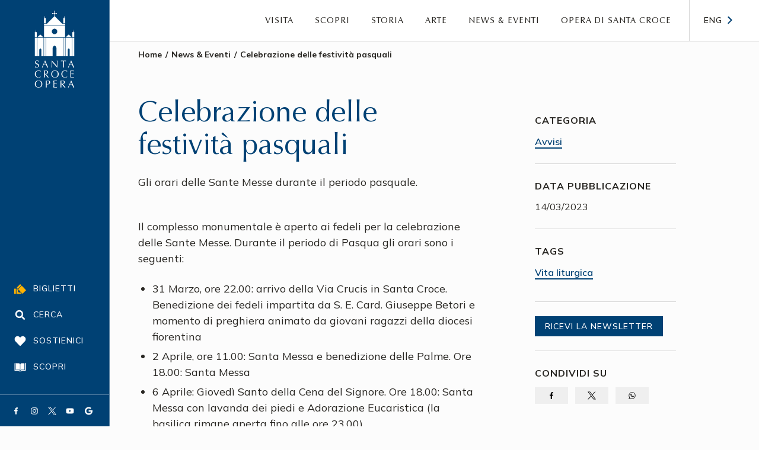

--- FILE ---
content_type: text/html; charset=UTF-8
request_url: https://www.santacroceopera.it/news-eventi/celebrazione-delle-festivita-pasquali-2023/
body_size: 6745
content:
<!DOCTYPE html><html lang=it><head><meta charset=utf-8 /><meta content="IE=edge,chrome=1" http-equiv=X-UA-Compatible /><meta content="width=device-width,minimum-scale=1,maximum-scale=5" name=viewport /><meta content=ovJ2NUveKXg2jtwjg6jAmqC6gU0Ml-7myYnBMTXHz3k name=google-site-verification /><meta content=yes name=mobile-web-app-capable /><meta content=yes name=apple-mobile-web-app-capable /><link href="//www.datocms-assets.com" rel=dns-prefetch /><link href="//www.datocms-assets.com" rel=prefetch /><link href="//www.google-analytics.com" rel=dns-prefetch /><link href="https://fonts.gstatic.com" rel=preconnect /><link href="//cdn.iubenda.com" rel=dns-prefetch /><title>Celebrazione delle festività pasquali - Santa Croce</title><meta property="og:title" content="Celebrazione delle festività pasquali"/><meta name="twitter:title" content="Celebrazione delle festività pasquali"/><meta name=description content="Opera di Santa Croce"/><meta property="og:description" content="Opera di Santa Croce"/><meta name="twitter:description" content="Opera di Santa Croce"/><meta property="og:image" content="https://www.datocms-assets.com/35103/1678795776-resurrezione-niccolo-gerini.jpg"/><meta name="twitter:image" content="https://www.datocms-assets.com/35103/1678795776-resurrezione-niccolo-gerini.jpg"/><meta property="og:locale" content=it_IT /><meta property="og:type" content=article /><meta property="og:site_name" content="Santa Croce"/><meta property="article:modified_time" content="2023-04-03T10:28:22Z"/><meta property="article:publisher" content="https://www.facebook.com/santacroceopera"/><meta name="twitter:card" content=summary /><meta name="twitter:site" content="@santacroceopera"/><meta name=application-name content="Santa Croce"/><link href="/stylesheets/styles-3a07d030.css" rel=stylesheet /><link href="/apple-touch-icon.png" rel=apple-touch-icon sizes=180x180 /><link href="/favicon-32x32-401b3099.png" rel=icon sizes=32x32 type="image/png"/><link href="/favicon-16x16-f7f95dc3.png" rel=icon sizes=16x16 type="image/png"/><link href="/site.webmanifest" rel=manifest /><link color="#004174" href="/safari-pinned-tab-d5ae93d2.svg" rel=mask-icon /><meta content="#004174" name=msapplication-TileColor /><meta content="#004174" name=theme-color /><link href="https://www.santacroceopera.it/news-eventi/celebrazione-delle-festivita-pasquali-2023/" hreflang=it rel=alternate /><link href="https://www.santacroceopera.it/en/news-events/holy-week-and-easter-celebrations/" hreflang=en rel=alternate /><link href="https://www.santacroceopera.it/en/news-events/holy-week-and-easter-celebrations/" hreflang=x-default rel=alternate /></head><body class=resize-animation-stopper><script data-use-service-core="" defer="" src="https://static.elfsight.com/platform/platform.js"></script><div class=elfsight-app-2270165f-407d-4b96-9402-681c4fd358c0></div><div data-datocms-noindex=""><a href="#content" class=skip-link>Vai al contenuto principale</a><a href="#footer" class=skip-link>Vai al footer</a></div><div class=canvas><header class=canvas__header data-datocms-noindex=""><div class=canvas__header__top><div class=wrap><div class=canvas__header__top__content><a href="/" class=canvas__header__logo title=Homepage></a><a href="https://www.santacroceopera.it/en/news-events/holy-week-and-easter-celebrations/" class="canvas__header__top__locale-switcher " title="Go to English version">Eng</a></div></div></div><nav aria-label=secondary class=canvas__header__bottom><ul class=canvas__header__other-nav><li class=canvas__header__other-nav__item><a href="https://ticket.santacroceopera.it/" class=canvas__header__other-nav__link title="Acquista il biglietto" target=_blank rel="noopener noreferrer"><i aria-hidden=true class=icon--yellow data-icon=ticket></i><span>Biglietti</span></a></li><li class=canvas__header__other-nav__item><a href="#" class=canvas__header__other-nav__link data-bs-toggle=modal data-bs-target="#search-nav" title="Apri la ricerca" rel="noopener noreferrer" aria-controls=search-nav aria-expanded=false aria-label="Apri la ricerca"><i aria-hidden=true class=icon data-icon=lens></i><span>Cerca</span></a></li><div aria-labelledby=search-nav aria-modal=true class=search data-datocms-noindex="" id=search-nav role=dialog><div class=search__inner><div class=search__top><a href="#" class=search__close title="Chiudi la ricerca" rel="noopener noreferrer" aria-controls=search-nav aria-expanded=false aria-label="Chiudi la ricerca">Chiudi</a></div><div class=search__inner_2><div id=search-container></div></div></div></div><li class="canvas__header__other-nav__item hidden--on-desk"><a href="#" class=canvas__header__other-nav__link title="Apri/chiudi il menu principale" rel="noopener noreferrer" aria-controls=main-nav aria-expanded=false aria-label="Apri/chiudi il menu principale"><i aria-hidden=true class=icon data-icon=menu></i><span>Menu</span></a></li><li class=canvas__header__other-nav__item><a href="/sostienici/" class=canvas__header__other-nav__link title=Sostienici><i aria-hidden=true class=icon data-icon=heart></i><span>Sostienici</span></a></li><li class=canvas__header__other-nav__item><a href="/scopri-santa-croce/" class=canvas__header__other-nav__link title="Scopri Santa Croce"><i aria-hidden=true class=icon data-icon=book></i><span>Scopri</span></a></li></ul><ul class=canvas__socials><li class=canvas__socials__item><a href="https://www.facebook.com/santacroceopera/" class=button--small-blue target=_blank title=Facebook rel=noopener aria-label="Vai a (link esterno) Facebook"><i aria-hidden=true class="icon--small icon--white" data-icon=facebook></i></a></li><li class=canvas__socials__item><a href="https://www.instagram.com/santacroceopera/" class=button--small-blue target=_blank title=Instagram rel=noopener aria-label="Vai a (link esterno) Instagram"><i aria-hidden=true class="icon--small icon--white" data-icon=instagram></i></a></li><li class=canvas__socials__item><a href="https://twitter.com/santacroceopera" class=button--small-blue target=_blank title=Twitter rel=noopener aria-label="Vai a (link esterno) Twitter"><i aria-hidden=true class="icon--small icon--white" data-icon=twitter></i></a></li><li class=canvas__socials__item><a href="https://www.youtube.com/channel/UCRvQ3SvOAE43kahv6PSOmNQ" class=button--small-blue target=_blank title=Youtube rel=noopener aria-label="Vai a (link esterno) Youtube"><i aria-hidden=true class="icon--small icon--white" data-icon=youtube></i></a></li><li class=canvas__socials__item><a href="https://www.google.com/maps/place/Basilica+di+Santa+Croce+di+Firenze/@43.7685683,11.2596928,17z/data=!3m1!4b1!4m6!3m5!1s0x132a540723ccc331:0x8f8279649c131255!8m2!3d43.7685683!4d11.2622677!16zL20vMDM0NW1y?entry=ttu&amp;g_ep=EgoyMDI1MTAyMi4wIKXMDSoASAFQAw%3D%3D" class=button--small-blue target=_blank title=Google rel=noopener aria-label="Vai a (link esterno) Google"><i aria-hidden=true class="icon--small icon--white" data-icon=google></i></a></li></ul></nav><nav aria-label=primary class=canvas__header__nav><div class=canvas__header__wrap><ul class=canvas__nav__fl id=main-nav><li class=canvas__nav__fl__item><a href="/" class=canvas__nav__fl__link>Home</a></li><li class=canvas__nav__fl__item--toggable><a href="#" class=canvas__nav__fl__link aria-controls=main-nav_visit_nav aria-expanded=false aria-label="Apri/chiudi Visita">Visita</a><ul class=canvas__nav__sl id=main-nav_visit_nav><li class=canvas__nav__sl__item><a href="/organizza-la-visita/" class=canvas__nav__sl__link title="Organizza la visita">Organizza la visita</a></li><li class=canvas__nav__sl__item><a href="/liturgia/" class=canvas__nav__sl__link title=Liturgia>Liturgia</a></li><li class=canvas__nav__sl__item><a href="/servizi-alla-visita/" class=canvas__nav__sl__link title="Servizi alla visita">Servizi alla visita</a></li><li class=canvas__nav__sl__item><a href="/educazione/" class=canvas__nav__sl__link title=Educazione>Educazione</a></li><li class=canvas__nav__sl__item><a href="/studio/" class=canvas__nav__sl__link title=Studio>Studio</a></li><li class=canvas__nav__sl__item><a href="/regolamento-e-faq/" class=canvas__nav__sl__link title="Norme e FAQ">Norme e FAQ</a></li></ul></li><li class=canvas__nav__fl__item--toggable><a href="#" class=canvas__nav__fl__link aria-controls=main-nav_discover_nav aria-expanded=false aria-label="Apri/chiudi Scopri">Scopri</a><ul class=canvas__nav__sl id=main-nav_discover_nav><li class=canvas__nav__sl__item><a href="/scopri-santa-croce/" class=canvas__nav__sl__link title="Scopri Santa Croce">Scopri Santa Croce</a></li><li class=canvas__nav__sl__item><a href="/luoghi/" class=canvas__nav__sl__link title="I Luoghi">I Luoghi</a></li><li class=canvas__nav__sl__item><a href="/percorsi-tematici/" class=canvas__nav__sl__link title="Percorsi tematici">Percorsi tematici</a></li><li class=canvas__nav__sl__item><a href="/scopri-santa-croce/visite-speciali/" class=canvas__nav__sl__link title="Visite tematiche">Visite tematiche</a></li><li class=canvas__nav__sl__item><a href="/il-seme-del-bene-comune/" class=canvas__nav__sl__link title="il seme del bene comune">il seme del bene comune</a></li><li class=canvas__nav__sl__item><a href="/quartiere/" class=canvas__nav__sl__link>Santa Croce e il suo quartiere</a></li></ul></li><li class=canvas__nav__fl__item--toggable><a href="#" class=canvas__nav__fl__link aria-controls=main-nav_history_nav aria-expanded=false aria-label="Apri/chiudi Storia">Storia</a><ul class=canvas__nav__sl id=main-nav_history_nav><li class=canvas__nav__sl__item><a href="/storia-di-santa-croce/" class=canvas__nav__sl__link title="Storia di Santa Croce">Storia di Santa Croce</a></li><li class=canvas__nav__sl__item><a href="/francescani/" class=canvas__nav__sl__link title=Francescani>Francescani</a></li><li class=canvas__nav__sl__item><a href="/grandi-sepolcri-e-memorie/" class=canvas__nav__sl__link title="Grandi sepolcri e memorie">Grandi sepolcri e memorie</a></li></ul></li><li class=canvas__nav__fl__item--toggable><a href="#" class=canvas__nav__fl__link aria-controls=main-nav_art_nav aria-expanded=false aria-label="Apri/chiudi Arte">Arte</a><ul class=canvas__nav__sl id=main-nav_art_nav><li class=canvas__nav__sl__item><a href="/patrimonio-artistico/" class=canvas__nav__sl__link title="Il patrimonio artistico di Santa Croce">Il patrimonio artistico di Santa Croce</a></li><li class=canvas__nav__sl__item><a href="/conservazione-e-restauro/" class=canvas__nav__sl__link title="Conservazione e restauro">Conservazione e restauro</a></li><li class=canvas__nav__sl__item><a href="/opere/" class=canvas__nav__sl__link title=Opere>Opere</a></li><li class=canvas__nav__sl__item><a href="/giotto-e-il-restauro-della-cappella-bardi/" class=canvas__nav__sl__link title="Giotto e il restauro della cappella Bardi">Giotto e il restauro della cappella Bardi</a></li></ul></li><li class=canvas__nav__fl__item><a href="/news-eventi/" class=canvas__nav__fl__link title="News &amp; Eventi">News & Eventi</a></li><li class=canvas__nav__fl__item--toggable><a href="#" class=canvas__nav__fl__link aria-controls=main-nav_about_nav aria-expanded=false aria-label="Apri/chiudi Opera di Santa Croce">Opera di Santa Croce</a><ul class=canvas__nav__sl id=main-nav_about_nav><li class=canvas__nav__sl__item><a href="/chi-siamo/" class=canvas__nav__sl__link title="Chi siamo">Chi siamo</a></li><li class=canvas__nav__sl__item><a href="/collabora-con-noi/" class=canvas__nav__sl__link title="Collabora con noi">Collabora con noi</a></li><li class=canvas__nav__sl__item><a href="/sostienici/" class=canvas__nav__sl__link title=Sostienici>Sostienici</a></li></ul></li><li class=canvas__nav__fl__item--special><a href="/press/" class=canvas__nav__fl__link title=Press>Press</a></li><li class=canvas__nav__fl__item--special><a href="/trasparenza/" class=canvas__nav__fl__link title="Amministrazione Trasparente">Amministrazione Trasparente</a></li><li class=canvas__nav__fl__item--special><a href="/privacy" class=canvas__nav__fl__link title=Privacy>Privacy</a></li><li class=canvas__nav__fl__item--special><a href="/albo-fornitori" class=canvas__nav__fl__link title="Albo fornitori">Albo fornitori</a></li></ul><a href="https://www.santacroceopera.it/en/news-events/holy-week-and-easter-celebrations/" class="canvas__locale-switcher " title="Go to English version">Eng</a></div></nav></header><div class=canvas__main><main id=content><div class=wrap--special><div class=grid--uber><div class="grid__item lap-8-12"><header class=hero><div class=hero__content><div class=hero__top><nav aria-label=breadcrumb class=breadcrumb-nav><ol class=breadcrumb-nav__list><li class=breadcrumb-nav__item><a href="/" class=breadcrumb-nav__link>Home</a></li><li class=breadcrumb-nav__item><a href="/news-eventi/" class=breadcrumb-nav__link>News & Eventi</a></li><li aria-current=page class="breadcrumb-nav__item is-active">Celebrazione delle festività pasquali</li></ol></nav></div><div class=hero__heading><h1 class=hero__title>Celebrazione delle festività pasquali</h1><div class="hero__text formatted-content"><p>Gli orari delle Sante Messe durante il periodo pasquale.</p></div></div></div></header><div class=blocks-container><div class=blocks-container__item><section class=anchor-offset><div class=formatted-content><p>Il complesso monumentale &egrave; aperto ai fedeli per la celebrazione delle Sante Messe. Durante il periodo di Pasqua gli orari sono i seguenti:</p> <ul> <li>31 Marzo, ore 22.00: arrivo della Via Crucis in Santa Croce. Benedizione dei fedeli impartita da S. E. Card. Giuseppe Betori e momento di preghiera animato da giovani ragazzi della diocesi fiorentina</li> <li>2 Aprile, ore 11.00: Santa Messa e benedizione delle Palme. Ore 18.00: Santa Messa</li> <li>6 Aprile: Gioved&igrave; Santo della Cena del Signore. Ore 18.00: Santa Messa con lavanda dei piedi e Adorazione Eucaristica (la basilica rimane aperta fino alle ore 23.00)</li> <li>7 Aprile: Venerd&igrave; Santo della Passione del Signore. Ore 18.00: Azione Liturgica</li> <li>8 Aprile: Sabato Santo. Ore 22.00: Veglia Pasquale</li> <li>9 Aprile: Domenica di Pasqua, Resurrezione del Signore. Ore 11.00: Santa Messa Solenne. Ore 17.30: Canto del Vespro. Ore 18.00: Santa Messa. Ricordiamo che il complesso monumentale &egrave; chiuso alle visite.</li> <li>10 Aprile: Luned&igrave; dell'Angelo. Ore 18.00: Santa Messa</li> </ul></div></section></div></div></div><div class="grid__item lap-4-12"><aside class=aside-list><div class=aside-list__item><section class=text-widget><header class=text-widget__heading><h2 class=text-widget__title>Categoria</h2></header><div class=text-widget__text><a href="/news-eventi/categorie/avvisi/" class=text-link>Avvisi</a></div></section></div><div class=aside-list__item><section class=text-widget><header class=text-widget__heading><h2 class=text-widget__title>Data pubblicazione</h2></header><div class=text-widget__text>14/03/2023</div></section></div><div class=aside-list__item><section class=text-widget><header class=text-widget__heading><h2 class=text-widget__title>Tags</h2></header><div class=text-widget__text><ul class=buttons-list--alpha><li class=buttons-list__item><a href="/news-eventi/tags/vita-liturgica/" class=text-link>Vita liturgica</a></li></ul></div></section></div><div class=aside-list__item><a href="#newsletter-signup" class="button--small button--compact button--uppercase button--hover-move-arrow" title="Ricevi la newsletter"><span>Ricevi la newsletter</span></a></div><div class=aside-list__item><section class=text-widget><header class=text-widget__heading><h2 class=text-widget__title>Condividi su</h2></header><div class=div><button class=button data-hashtag=hashtag data-sharer=facebook data-url="https://www.santacroceopera.it/news-eventi/celebrazione-delle-festivita-pasquali-2023"><i aria-hidden=true class=icon--small data-icon=facebook></i></button><button class=button data-hashtags="awesome, sharer.js" data-sharer=twitter data-title="Checkout Sharer.js!" data-url="https://www.santacroceopera.it/news-eventi/celebrazione-delle-festivita-pasquali-2023"><i aria-hidden=true class=icon--small data-icon=twitter></i></button><button class=button data-sharer=whatsapp data-title=whatsapp data-url="https://www.santacroceopera.it/news-eventi/celebrazione-delle-festivita-pasquali-2023"><i aria-hidden=true class=icon--small data-icon=whatsapp></i></button></div></section></div></aside></div></div></div><section id=altre-news><hr/><div class=padding--both-fluid><div class=wrap><header class=section-heading><h2 class=section-heading__title>Altre news</h2><div class=section-heading__action><a href="/news-eventi/" class="button--small button--uppercase button--compact button--hover-move-arrow"><span>Vedi tutte</span><i aria-hidden=true class=icon--big-yellow data-icon=arrow-right></i></a></div></header></div><div class=wrap--right-sticky><div class=grid--full><div class="grid__item lap-4-12"><div class=margin--top-2><a href="/news-eventi/via-crucis-dei-giovani/" class="card card--right-sticky" title="Via Crucis dei giovani"><div class=card__image><picture><!--[if IE 9]><video style='display: none;'><![endif]--><source srcset="https://www.datocms-assets.com/35103/1616585737-osc-133-0161a-zepstudio.jpg?w=10&amp;h=10&amp;fit=crop&amp;crop=focalpoint&amp;fp-x=0.46&amp;fp-y=0.72" data-srcset="https://www.datocms-assets.com/35103/1616585737-osc-133-0161a-zepstudio.jpg?w=380&amp;h=380&amp;fit=crop&amp;auto=format%2Ccompress&amp;crop=focalpoint&amp;fp-x=0.46&amp;fp-y=0.72" media="(min-width: 1024px)" sizes=100vw /><source srcset="https://www.datocms-assets.com/35103/1616585737-osc-133-0161a-zepstudio.jpg?w=10&amp;h=10&amp;fit=crop&amp;crop=focalpoint&amp;fp-x=0.46&amp;fp-y=0.72" data-srcset="https://www.datocms-assets.com/35103/1616585737-osc-133-0161a-zepstudio.jpg?w=320&amp;h=320&amp;fit=crop&amp;auto=format%2Ccompress&amp;crop=focalpoint&amp;fp-x=0.46&amp;fp-y=0.72" media="(min-width: 720px)" sizes=100vw /><source srcset="https://www.datocms-assets.com/35103/1616585737-osc-133-0161a-zepstudio.jpg?w=10&amp;h=6.6&amp;fit=crop&amp;crop=focalpoint&amp;fp-x=0.46&amp;fp-y=0.72" data-srcset="https://www.datocms-assets.com/35103/1616585737-osc-133-0161a-zepstudio.jpg?w=698&amp;h=460&amp;fit=crop&amp;auto=format%2Ccompress&amp;crop=focalpoint&amp;fp-x=0.46&amp;fp-y=0.72" media="(min-width: 480px)" sizes=100vw /><!--[if IE 9]></video><![endif]--><img alt="Altare maggiore. Firenze, Santa Croce, cappella Maggiore" title="Altare maggiore. Firenze, Santa Croce, cappella Maggiore" class=lazyload data-src="https://www.datocms-assets.com/35103/1616585737-osc-133-0161a-zepstudio.jpg?w=456&amp;h=228&amp;fit=crop&amp;auto=format%2Ccompress&amp;crop=focalpoint&amp;fp-x=0.46&amp;fp-y=0.72" src="https://www.datocms-assets.com/35103/1616585737-osc-133-0161a-zepstudio.jpg?w=10&amp;h=5&amp;fit=crop&amp;crop=focalpoint&amp;fp-x=0.46&amp;fp-y=0.72"/></picture></div><header class=card__header><h2 class=card__header__title>Via Crucis dei giovani</h2></header><div class=card__body><p>"Con gli occhi dei giovani. Spera nel Signore e segui la sua via"</p></div><div class=card__footer><span class="button--small button--uppercase button--compact button--blue"><span>Scopri</span><i aria-hidden=true class=icon--big-yellow data-icon=arrow-right></i></span></div></a></div></div></div></div></div></section></main><footer class=site-footer data-datocms-noindex="" id=footer><div class=site-footer__top><div class=wrap><div class=grid><div class="grid__item lap-7-12 lap-push-5-12"><section class="site-footer__element anchor-offset"><span class=anchor-offset__target id=newsletter-signup></span><h2 class=site-footer__title>Ricevi la nostra newsletter</h2><form action="https://santacroceopera.us9.list-manage.com/subscribe/post?u=896381ffe57bbe8569b0ec8d9&amp;id=7d1c5d89c8&amp;f_id=00aed1e3f0" class=form--rev method=post><div class=form__field><label class=form__label for=newsletter_email>Indirizzo email</label><div class=form__inline><input class="form__input required email" id=newsletter_email name=EMAIL placeholder="Inserisci la tua email" required="" type=email value=""/><div aria-hidden=true style="position: absolute; left: -5000px;"><input aria-label=Nolabel name=b_896381ffe57bbe8569b0ec8d9_7d1c5d89c8 tabindex=-1 type=text value=""/></div><div class=hidden><input name=tags type=hidden value=4559993 /></div><button aria-label=Invia class=button--white><i class=icon--big-blue data-icon=arrow-right></i></button></div></div><div class=form__field><label class="input--checkbox input--rev input--small"><input required="" type=checkbox /><span class=input__label>Letta l' <a href="/informativa-marketing" class="iubenda-nostyle no-brand iubenda-embed text-link--rev" title="informativa privacy">informativa privacy</a> accetto ai sensi del Regolamento UE 2016/679 (GDPR)</span></label></div></form></section></div><div class="grid__item lap-5-12 lap-pull-7-12"><section class=site-footer__element><h2 class=site-footer__title>I nostri social</h2><div class="site-footer__actions margin--top-2"><ul class=site-footer__socials><li class=site-footer__socials__item><a href="https://www.facebook.com/santacroceopera/" class=button--small-blue target=_blank title=Facebook rel=noopener aria-label="Vai a (link esterno) Facebook"><i aria-hidden=true class="icon--small icon--big-white" data-icon=facebook></i></a></li><li class=site-footer__socials__item><a href="https://www.instagram.com/santacroceopera/" class=button--small-blue target=_blank title=Instagram rel=noopener aria-label="Vai a (link esterno) Instagram"><i aria-hidden=true class="icon--small icon--big-white" data-icon=instagram></i></a></li><li class=site-footer__socials__item><a href="https://twitter.com/santacroceopera" class=button--small-blue target=_blank title=Twitter rel=noopener aria-label="Vai a (link esterno) Twitter"><i aria-hidden=true class="icon--small icon--big-white" data-icon=twitter></i></a></li><li class=site-footer__socials__item><a href="https://www.youtube.com/channel/UCRvQ3SvOAE43kahv6PSOmNQ" class=button--small-blue target=_blank title=Youtube rel=noopener aria-label="Vai a (link esterno) Youtube"><i aria-hidden=true class="icon--small icon--big-white" data-icon=youtube></i></a></li><li class=site-footer__socials__item><a href="https://www.google.com/maps/place/Basilica+di+Santa+Croce+di+Firenze/@43.7685683,11.2596928,17z/data=!3m1!4b1!4m6!3m5!1s0x132a540723ccc331:0x8f8279649c131255!8m2!3d43.7685683!4d11.2622677!16zL20vMDM0NW1y?entry=ttu&amp;g_ep=EgoyMDI1MTAyMi4wIKXMDSoASAFQAw%3D%3D" class=button--small-blue target=_blank title=Google rel=noopener aria-label="Vai a (link esterno) Google"><i aria-hidden=true class="icon--small icon--big-white" data-icon=google></i></a></li></ul></div></section></div></div><hr class=footer__divider /><div class=grid><div class="grid__item lap-6-12 monitor-5-12"><section class=site-footer__element><h2 class=site-footer__title-small>Opera di Santa Croce</h2><div class=site-footer__text><p>Piazza Santa Croce 16<br/>50122 Firenze &ndash; Italia</p></div></section><section class=site-footer__element><h2 class=site-footer__title-small>Contatti</h2><div class=site-footer__text><p>PRENOTAZIONI E INFORMAZIONI ALLA VISITA<br/>+39 055 2466105<br/>booking@santacroceopera.it</p> <p>UFFICI AMMINISTRATIVI<br/>Via de&rsquo; Benci 15<br/>50122 Firenze &ndash; Italia</p></div><p class=site-footer__text><a href="tel:+39%20055%202008789" rel="noopener noreferrer" target=_blank title="+39 055 2008789">+39 055 2008789</a></p><p class=site-footer__text><a href="mailto:segreteria@santacroceopera.it" rel="noopener noreferrer" target=_blank title="segreteria@santacroceopera.it">segreteria@santacroceopera.it</a></p></section><div class=site-footer__actions><a href="https://ticket.santacroceopera.it/" class="button--blue-dark button--uppercase" target=_blank rel="noopener noreferrer"><i class=icon--yellow data-icon=ticket></i><span>Acquista il biglietto</span><i class=icon--big-yellow data-icon=arrow-right></i></a></div><div class=site-footer__actions><a href="https://ticket.santacroceopera.it/contattaci/" class="button--blue-dark button--uppercase" target=_blank rel="noopener noreferrer"><span>Assistenza biglietti on-line</span><i class=icon--big-yellow data-icon=arrow-right></i></a></div></div><div class="grid__item lap-6-12 monitor-7-12"><nav aria-label="Menu di navigazione espanso" class=site-footer__nav><ul class=site-footer__nav__fl id=footer-nav><li class=site-footer__nav__fl__item--toggable><a href="#" class=site-footer__nav__fl__link aria-controls=footer-nav_visit_nav aria-expanded=false aria-label="Apri/chiudi Visita">Visita</a><ul class=site-footer__nav__sl id=footer-nav_visit_nav><li class=site-footer__nav__sl__item><a href="/organizza-la-visita/" class=site-footer__nav__sl__link title="Organizza la visita">Organizza la visita</a></li><li class=site-footer__nav__sl__item><a href="/liturgia/" class=site-footer__nav__sl__link title=Liturgia>Liturgia</a></li><li class=site-footer__nav__sl__item><a href="/servizi-alla-visita/" class=site-footer__nav__sl__link title="Servizi alla visita">Servizi alla visita</a></li><li class=site-footer__nav__sl__item><a href="/educazione/" class=site-footer__nav__sl__link title=Educazione>Educazione</a></li><li class=site-footer__nav__sl__item><a href="/studio/" class=site-footer__nav__sl__link title=Studio>Studio</a></li><li class=site-footer__nav__sl__item><a href="/regolamento-e-faq/" class=site-footer__nav__sl__link title="Norme e FAQ">Norme e FAQ</a></li></ul></li><li class=site-footer__nav__fl__item--toggable><a href="#" class=site-footer__nav__fl__link aria-controls=footer-nav_discover_nav aria-expanded=false aria-label="Apri/chiudi Scopri">Scopri</a><ul class=site-footer__nav__sl id=footer-nav_discover_nav><li class=site-footer__nav__sl__item><a href="/scopri-santa-croce/" class=site-footer__nav__sl__link title="Scopri Santa Croce">Scopri Santa Croce</a></li><li class=site-footer__nav__sl__item><a href="/luoghi/" class=site-footer__nav__sl__link title="I Luoghi">I Luoghi</a></li><li class=site-footer__nav__sl__item><a href="/percorsi-tematici/" class=site-footer__nav__sl__link title="Percorsi tematici">Percorsi tematici</a></li><li class=site-footer__nav__sl__item><a href="/scopri-santa-croce/visite-speciali/" class=site-footer__nav__sl__link title="Visite tematiche">Visite tematiche</a></li><li class=site-footer__nav__sl__item><a href="/il-seme-del-bene-comune/" class=site-footer__nav__sl__link title="il seme del bene comune">il seme del bene comune</a></li><li class=site-footer__nav__sl__item><a href="/quartiere/" class=site-footer__nav__sl__link>Santa Croce e il suo quartiere</a></li></ul></li><li class=site-footer__nav__fl__item--toggable><a href="#" class=site-footer__nav__fl__link aria-controls=footer-nav_history_nav aria-expanded=false aria-label="Apri/chiudi Storia">Storia</a><ul class=site-footer__nav__sl id=footer-nav_history_nav><li class=site-footer__nav__sl__item><a href="/storia-di-santa-croce/" class=site-footer__nav__sl__link title="Storia di Santa Croce">Storia di Santa Croce</a></li><li class=site-footer__nav__sl__item><a href="/francescani/" class=site-footer__nav__sl__link title=Francescani>Francescani</a></li><li class=site-footer__nav__sl__item><a href="/grandi-sepolcri-e-memorie/" class=site-footer__nav__sl__link title="Grandi sepolcri e memorie">Grandi sepolcri e memorie</a></li></ul></li><li class=site-footer__nav__fl__item--toggable><a href="#" class=site-footer__nav__fl__link aria-controls=footer-nav_art_nav aria-expanded=false aria-label="Apri/chiudi Arte">Arte</a><ul class=site-footer__nav__sl id=footer-nav_art_nav><li class=site-footer__nav__sl__item><a href="/patrimonio-artistico/" class=site-footer__nav__sl__link title="Il patrimonio artistico di Santa Croce">Il patrimonio artistico di Santa Croce</a></li><li class=site-footer__nav__sl__item><a href="/conservazione-e-restauro/" class=site-footer__nav__sl__link title="Conservazione e restauro">Conservazione e restauro</a></li><li class=site-footer__nav__sl__item><a href="/opere/" class=site-footer__nav__sl__link title=Opere>Opere</a></li><li class=site-footer__nav__sl__item><a href="/giotto-e-il-restauro-della-cappella-bardi/" class=site-footer__nav__sl__link title="Giotto e il restauro della cappella Bardi">Giotto e il restauro della cappella Bardi</a></li></ul></li><li class=site-footer__nav__fl__item><a href="/news-eventi/" class=site-footer__nav__fl__link title="News &amp; Eventi">News & Eventi</a></li><li class=site-footer__nav__fl__item--toggable><a href="#" class=site-footer__nav__fl__link aria-controls=footer-nav_about_nav aria-expanded=false aria-label="Apri/chiudi Opera di Santa Croce">Opera di Santa Croce</a><ul class=site-footer__nav__sl id=footer-nav_about_nav><li class=site-footer__nav__sl__item><a href="/chi-siamo/" class=site-footer__nav__sl__link title="Chi siamo">Chi siamo</a></li><li class=site-footer__nav__sl__item><a href="/collabora-con-noi/" class=site-footer__nav__sl__link title="Collabora con noi">Collabora con noi</a></li><li class=site-footer__nav__sl__item><a href="/sostienici/" class=site-footer__nav__sl__link title=Sostienici>Sostienici</a></li></ul></li><li class=site-footer__nav__fl__item--special><a href="/press/" class=site-footer__nav__fl__link title=Press>Press</a></li><li class=site-footer__nav__fl__item--special><a href="/trasparenza/" class=site-footer__nav__fl__link title="Amministrazione Trasparente">Amministrazione Trasparente</a></li><li class=site-footer__nav__fl__item--special><a href="/privacy" class=site-footer__nav__fl__link title=Privacy>Privacy</a></li><li class=site-footer__nav__fl__item--special><a href="/albo-fornitori" class=site-footer__nav__fl__link title="Albo fornitori">Albo fornitori</a></li></ul></nav></div></div></div></div><div class=site-footer__bottom><div class=wrap><div class=site-footer__text><div class=site-footer__text__element>©2009-2026 Opera di Santa Croce - </div> <a href="/informativa-marketing" class=site-footer__text__element title="Informativa marketing">Informativa marketing</a> - <a href="https://www.cantierecreativo.net" class=site-footer__text__element title="Vai a (link esterno) Cantiere Creativo Agenzia web Ruby on Rails Firenze" target=_blank rel=noreferrer>Design & Dev Cantiere Creativo</a> - <a href="https://datocms.com" class=site-footer__text__element target=_blank rel=noreferrer title="Vai a (link esterno) DatoCMS">Made with DatoCMS</a></div><div class=site-footer__text><div class=site-footer__text__element></div> <a href="/privacy-cookie-policy" class=site-footer__text__element title="Privacy Cookie Policy">Privacy Cookie Policy</a> - <a href="#" class="site-footer__text__element iubenda-cs-preferences-link" title="Modifica le preferenze privacy">Modifica le preferenze privacy</a></div></div></div></footer></div></div><div aria-hidden=true class=pswp data-datocms-noindex="" role=dialog tabindex=-1><div class=pswp__bg></div><div class=pswp__scroll-wrap><div class=pswp__container><div class=pswp__item></div><div class=pswp__item></div><div class=pswp__item></div></div><div class="pswp__ui pswp__ui--hidden"><div class=pswp__top-bar><div class=pswp__counter></div><button class="pswp__button pswp__button--close" title=Chiudi></button><button class="pswp__button pswp__button--share" title=Condividi></button><button class="pswp__button pswp__button--fs" title="Schermo intero"></button><button class="pswp__button pswp__button--zoom" title=Zoom></button><div class=pswp__preloader><div class=pswp__preloader__icn><div class=pswp__preloader__cut><div class=pswp__preloader__donut></div></div></div></div></div><div class="pswp__share-modal pswp__share-modal--hidden pswp__single-tap"><div class=pswp__share-tooltip></div></div><button class="pswp__button pswp__button--arrow--left" title=Precedente></button><button class="pswp__button pswp__button--arrow--right" title=Prossima></button><div class=pswp__caption><div class=pswp__caption__center></div></div></div></div></div><script src="/javascripts/application-74dee9d1.js"></script><script class=_iub_cs_activate data-iub-purposes=3 src="https://cdn.jsdelivr.net/npm/sharer.js@latest/sharer.min.js"></script><script class=_iub_cs_activate data-iub-purposes=3 src="//s7.addthis.com/js/300/addthis_widget.js#pubid=ra-5f8da4b06e1381c5" type="plain/text"></script><script async=async class=_iub_cs_activate data-iub-purposes=4 src="//www.googletagmanager.com/gtag/js?id=G-RES9M02P94" type="plain/text"></script><script class=_iub_cs_activate data-iub-purposes=4>function gtag(){dataLayer.push(arguments)}window.dataLayer=window.dataLayer||[],gtag("js",new Date),gtag("config","G-RES9M02P94");</script><script>var _iub = _iub || [];
_iub.csConfiguration = {
  "askConsentAtCookiePolicyUpdate": true,
  "countryDetection": true,
  "enableFadp": true,
  "enableLgpd": true,
  "whitelabel": true,
  "lgpdAppliesGlobally": false,
  "cookiePolicyInOtherWindow": true,
  "perPurposeConsent": true,
  "purposes": "1, 3, 4",
  "cookiePolicyId": 44783964,
  "siteId": '4279981',
  "lang": 'it',
  "cookiePolicyUrl": "https://www.santacroceopera.it/privacy-cookie-policy/",
  "banner": {
    "showPurposesToggles": true,
    "acceptButtonDisplay": true,
    "closeButtonDisplay":false,
    "customizeButtonDisplay": true,
    "explicitWithdrawal":true,
    "listPurposes":true,
    "position":"bottom",
    "rejectButtonDisplay":true,
    "prependOnBody":true,
    "acceptButtonCaptionColor":"white",
    "acceptButtonColor":"#175e96",
    "backgroundColor":"#004174",
    "customizeButtonCaptionColor":"white",
    "customizeButtonColor":"#175e96",
    "rejectButtonCaptionColor":"white",
    "rejectButtonColor":"#0073CE",
    "textColor":"white",
  }
};</script><script async=async charset=UTF-8 src="//cdn.iubenda.com/cs/stable/iubenda_cs.js"></script><script src="//cs.iubenda.com/sync/4279981.js"></script><script src="https://sostieni.santantonio.org/libs.iraiser.eu/libs/payment/frame/1.5/IRaiserFrame.js"></script></body></html>

--- FILE ---
content_type: image/svg+xml
request_url: https://www.santacroceopera.it/images/logo-white-00935c94.svg
body_size: 4018
content:
<?xml version="1.0" encoding="utf-8"?>
<!-- Generator: Adobe Illustrator 24.3.0, SVG Export Plug-In . SVG Version: 6.00 Build 0)  -->
<svg version="1.1" id="Livello_1" xmlns="http://www.w3.org/2000/svg" xmlns:xlink="http://www.w3.org/1999/xlink" x="0px" y="0px"
	 viewBox="0 0 536 1024" style="enable-background:new 0 0 536 1024;" xml:space="preserve">
<style type="text/css">
	.st0{fill:#FFFFFF;}
	.st1{fill:#004174;}
</style>
<path class="st0" d="M478.2,814.5c-0.2-5.7-0.5-11.3-0.7-17c4,0.2,7.9,0.3,11.9,0.5c3.9,0.1,7.9,0.2,11.9,0.2c4,0,7.9-0.1,11.8-0.2
	c3.9-0.1,7.8-0.3,11.8-0.5c-0.3,1.3-0.4,2.7-0.4,4c0,1.3,0.1,2.7,0.4,4c-2.8-0.2-5.4-0.4-7.8-0.5c-2.3-0.2-4.8-0.4-7.4-0.5
	c-2.6-0.2-5.5-0.3-8.6-0.5c-3.1-0.1-6.8-0.2-11.2-0.2c-0.1,2.8-0.2,5.5-0.3,8.1c-0.1,2.6-0.2,5.5-0.2,8.8c0,3.5,0,6.8,0.1,10.1
	c0,3.3,0.1,5.8,0.1,7.4c3.9,0,7.4,0,10.5-0.1c3.1-0.1,5.9-0.2,8.5-0.3c2.6-0.1,4.9-0.3,7.1-0.4c2.2-0.1,4.2-0.3,6.2-0.5
	c-0.3,1.3-0.4,2.7-0.4,4.1c0,1.3,0.1,2.7,0.4,4c-2.3-0.3-5-0.5-8-0.7c-3.1-0.2-6.1-0.3-9.2-0.3c-3.1,0-5.9-0.1-8.6-0.1
	c-2.7,0-4.9-0.1-6.4-0.1c0,0.8,0,1.7-0.1,2.6c0,0.9-0.1,2.1-0.1,3.5v5.2v8c0,5.1,0,9.2,0.1,12.5c0,3.3,0.1,5.8,0.2,7.4h9.3
	c3.4,0,6.7-0.1,9.9-0.2c3.2-0.1,6.3-0.3,9.2-0.5c2.9-0.2,5.4-0.6,7.5-1c-0.2,0.6-0.3,1.3-0.3,2.1c0,0.8-0.1,1.4-0.1,2.1
	c0,1.4,0.1,2.6,0.4,3.5c-4-0.2-8-0.3-11.9-0.3h-12h-12.1c-4,0-8,0.1-12.1,0.3c0.3-5.7,0.5-11.3,0.7-16.9c0.2-5.6,0.3-11.4,0.3-17.2
	v-22.9C478.6,825.9,478.4,820.2,478.2,814.5 M430.9,885.7c-1.7,0.8-3.8,1.6-6.2,2.3c-2.4,0.7-5.2,1.3-8.2,1.8
	c-3,0.5-6.2,0.8-9.4,0.8c-7,0-13.5-1-19.4-3c-5.9-2-11.1-5-15.4-9.1c-4.3-4.1-7.7-9.1-10.1-15c-2.4-5.9-3.7-12.6-3.7-20.1
	c0-7.5,1.2-14.2,3.7-20.1c2.4-5.9,5.8-10.9,10.2-15c4.4-4.1,9.6-7.2,15.8-9.3c6.1-2.1,12.8-3.2,20.2-3.2c5.8,0,11.2,0.6,16,1.8
	c4.8,1.2,9.1,2.6,12.8,4.3c-0.7,1.2-1.3,2.9-1.7,5.1c-0.4,2.1-0.8,3.9-1.1,5.3l-0.8,0.3c-0.9-1.1-2.1-2.3-3.7-3.6
	c-1.6-1.3-3.5-2.6-5.6-3.9c-2.1-1.2-4.5-2.3-7.2-3.1c-2.7-0.8-5.6-1.3-8.8-1.3c-5.2,0-10.1,0.8-14.6,2.5c-4.5,1.7-8.4,4.3-11.7,7.8
	c-3.3,3.5-5.9,7.9-7.8,13.3c-1.9,5.4-2.8,11.7-2.8,19.1c0,7.4,0.9,13.7,2.8,19.1c1.9,5.4,4.5,9.8,7.8,13.3c3.3,3.5,7.2,6.1,11.7,7.8
	c4.5,1.7,9.3,2.5,14.6,2.5c3.2,0,6.1-0.4,8.8-1.2c2.7-0.8,5.2-1.7,7.4-2.9c2.3-1.1,4.3-2.3,6.1-3.6c1.8-1.3,3.3-2.4,4.6-3.4l0.5,0.5
	l-1.2,7.8C433.9,884,432.6,884.8,430.9,885.7 M307.5,824.3c-1.9-5.4-4.5-9.8-7.8-13.3c-3.3-3.5-7.2-6.1-11.7-7.8
	c-4.5-1.7-9.3-2.5-14.6-2.5c-5.1,0-9.9,0.8-14.4,2.5c-4.5,1.7-8.4,4.3-11.7,7.8c-3.3,3.5-5.9,7.9-7.8,13.3
	c-1.9,5.4-2.8,11.7-2.8,19.1c0,7.4,0.9,13.7,2.8,19.1c1.9,5.4,4.5,9.8,7.8,13.3c3.3,3.5,7.2,6.1,11.7,7.8c4.5,1.7,9.3,2.5,14.4,2.5
	c5.2,0,10.1-0.8,14.6-2.5c4.5-1.7,8.4-4.3,11.7-7.8c3.3-3.5,5.9-7.9,7.8-13.3c1.9-5.4,2.8-11.7,2.8-19.1
	C310.3,836,309.4,829.6,307.5,824.3 M227.5,823.2c2.4-5.9,5.8-10.9,10.2-15c4.4-4.1,9.6-7.2,15.8-9.3c6.1-2.1,12.8-3.2,20.1-3.2
	c7.4,0,14.1,1.1,20.2,3.2c6.1,2.1,11.4,5.2,15.8,9.3c4.4,4.1,7.8,9.1,10.2,15c2.4,5.9,3.7,12.6,3.7,20.1c0,7.5-1.2,14.2-3.7,20.1
	c-2.4,5.9-5.8,10.9-10.2,15c-4.4,4.1-9.6,7.1-15.8,9.1c-6.1,2-12.8,3-20.2,3c-7.3,0-14-1-20.1-3c-6.1-2-11.4-5-15.8-9.1
	c-4.4-4.1-7.8-9.1-10.2-15c-2.4-5.9-3.7-12.6-3.7-20.1C223.8,835.8,225,829.1,227.5,823.2 M141,840c1.5,0.1,3.1,0.1,4.9,0.1
	c2.7,0,5.6-0.3,8.6-0.9c3-0.6,5.7-1.7,8.2-3.3c2.5-1.6,4.5-3.6,6.2-6.2c1.6-2.6,2.5-5.9,2.5-9.9c0-3.5-0.6-6.3-1.9-8.6
	c-1.3-2.3-2.9-4.1-5-5.4c-2-1.3-4.3-2.2-6.6-2.7c-2.4-0.5-4.7-0.7-7-0.7c-3.1,0-5.7,0.1-7.7,0.2c-2,0.1-3.8,0.3-5.2,0.5
	c-0.2,4.9-0.4,9.7-0.5,14.5c-0.2,4.8-0.3,9.6-0.3,14.4v7.6C138.2,839.7,139.6,839.9,141,840 M125.7,814.7
	c-0.2-5.6-0.5-11.4-0.7-17.2c2.6,0.2,5.1,0.3,7.6,0.5c2.5,0.1,5,0.2,7.6,0.2c2.6,0,5.1-0.1,7.6-0.3c2.5-0.2,5-0.3,7.6-0.3
	c3.7,0,7.3,0.4,10.6,1.1c3.4,0.7,6.3,1.9,8.8,3.5c2.5,1.6,4.5,3.8,6,6.4c1.5,2.7,2.2,6,2.2,10c0,4.3-1,7.9-2.9,11
	c-1.9,3.1-4.2,5.6-7,7.6c-2.7,2-5.7,3.5-8.8,4.7c-3.1,1.1-6,1.8-8.6,2.2c1.1,1.3,2.5,3.2,4.4,5.6c1.9,2.4,3.9,5,6.2,7.9
	c2.3,2.9,4.7,5.9,7.2,9c2.5,3.1,4.9,6.2,7.2,9c2.3,2.9,4.5,5.5,6.5,7.9c2,2.4,3.7,4.2,4.9,5.5c-1.3-0.2-2.7-0.3-4-0.3h-4h-3.9
	c-1.3,0-2.6,0.1-3.9,0.3c-1.3-1.9-3.3-4.7-6-8.4c-2.7-3.7-5.7-7.7-9-12c-3.3-4.3-6.6-8.5-10-12.7c-3.4-4.2-6.5-7.8-9.4-10.7H137v9.7
	c0,5.8,0.1,11.6,0.3,17.3c0.2,5.7,0.5,11.3,0.7,16.7c-2-0.2-4.2-0.3-6.5-0.3s-4.5,0.1-6.5,0.3c0.3-5.5,0.5-11.1,0.7-16.7
	c0.2-5.7,0.3-11.4,0.3-17.3v-22.9C126.1,826,126,820.3,125.7,814.7 M78.4,885.7c-1.7,0.8-3.8,1.6-6.2,2.3c-2.4,0.7-5.2,1.3-8.2,1.8
	c-3,0.5-6.2,0.8-9.4,0.8c-7,0-13.5-1-19.4-3c-5.9-2-11.1-5-15.4-9.1c-4.3-4.1-7.7-9.1-10.1-15C7.2,857.6,6,850.9,6,843.3
	c0-7.5,1.2-14.2,3.7-20.1c2.4-5.9,5.8-10.9,10.2-15c4.4-4.1,9.6-7.2,15.8-9.3c6.1-2.1,12.8-3.2,20.2-3.2c5.8,0,11.2,0.6,16,1.8
	c4.8,1.2,9.1,2.6,12.8,4.3c-0.7,1.2-1.3,2.9-1.7,5.1c-0.4,2.1-0.8,3.9-1.1,5.3l-0.8,0.3c-0.9-1.1-2.1-2.3-3.7-3.6
	c-1.6-1.3-3.5-2.6-5.6-3.9c-2.1-1.2-4.5-2.3-7.2-3.1c-2.7-0.8-5.6-1.3-8.8-1.3c-5.2,0-10.1,0.8-14.6,2.5c-4.5,1.7-8.4,4.3-11.7,7.8
	c-3.3,3.5-5.9,7.9-7.8,13.3C20,829.6,19,836,19,843.3c0,7.4,0.9,13.7,2.8,19.1c1.9,5.4,4.5,9.8,7.8,13.3c3.3,3.5,7.2,6.1,11.7,7.8
	c4.5,1.7,9.3,2.5,14.6,2.5c3.2,0,6.1-0.4,8.8-1.2c2.7-0.8,5.2-1.7,7.4-2.9c2.3-1.1,4.3-2.3,6.1-3.6c1.8-1.3,3.3-2.4,4.6-3.4l0.5,0.5
	l-1.2,7.8C81.4,884,80.1,884.8,78.4,885.7"/>
<path class="st0" d="M525.3,746.7c-1.8-4.1-3.9-8.7-6.1-13.9c-2.3-5.2-4.7-10.8-7.2-16.8c-2.6-6-5.1-12.1-7.7-18.2
	c-2.6-6.1-5.1-12.2-7.6-18.1c-2.5-6-4.8-11.5-6.9-16.7h-2.5c-6.9,15.9-13.8,31.5-20.6,46.8c-6.8,15.3-13.8,30.7-21,46.3
	c1.5-0.2,3.1-0.3,4.9-0.3c1.8,0,3.4,0.1,4.9,0.3c1.2-4.1,2.9-9.2,5.2-15.5c2.3-6.2,4.9-12.8,7.7-19.7c2.7-0.1,5.5-0.2,8.1-0.2
	s5.4-0.1,8.1-0.1c2.9,0,5.8,0,8.8,0.1c2.9,0,5.8,0.1,8.6,0.2c1.1,2.9,2.4,6,3.7,9.2c1.3,3.2,2.6,6.4,3.9,9.6c1.3,3.1,2.5,6.2,3.5,9
	c1.1,2.9,1.9,5.3,2.5,7.4c1.2-0.2,2.4-0.3,3.5-0.3h3.5h3.5c1.1,0,2.3,0.1,3.5,0.3C528.6,753.8,527.1,750.7,525.3,746.7 M485.3,680.9
	l14.8,33.8c-2.5,0.1-5,0.2-7.4,0.2c-2.5,0-5,0.1-7.4,0.1c-2.3,0-4.7,0-7.2-0.1c-2.5-0.1-4.9-0.1-7.2-0.1L485.3,680.9z M380.3,671.6
	c-2.3,0-4.7,0-7.2,0.1c-2.5,0-5.1,0.1-7.6,0.3c-2.5,0.1-5,0.3-7.3,0.5c-2.4,0.2-4.5,0.4-6.3,0.7c0.4-1.6,0.7-3,0.7-4.3
	c0-1-0.2-2.3-0.7-4.1c5.8,0.2,11.6,0.3,17.1,0.5c5.6,0.1,11.3,0.2,17.1,0.2c5.8,0,11.6-0.1,17.1-0.2c5.6-0.1,11.3-0.3,17.1-0.5
	c-0.4,1.8-0.7,3.2-0.7,4.3c0,1.2,0.2,2.5,0.7,4.1c-1.9-0.3-4-0.5-6.3-0.7c-2.3-0.2-4.8-0.3-7.3-0.5c-2.5-0.1-5.1-0.2-7.6-0.3
	c-2.5,0-4.9-0.1-7.2-0.1c-0.3,9.1-0.4,18.3-0.4,27.5v22.9c0,5.8,0.1,11.6,0.3,17.3c0.2,5.7,0.5,11.3,0.7,16.7
	c-2-0.2-4.2-0.3-6.5-0.3c-2.3,0-4.5,0.1-6.5,0.3c0.3-5.5,0.5-11.1,0.7-16.7c0.2-5.7,0.3-11.4,0.3-17.3v-22.9
	C380.7,689.9,380.6,680.7,380.3,671.6 M271,721.5c-11.5-12.4-23-24.7-34.6-36.9c-0.1,2.5-0.2,5.8-0.3,10c-0.1,4.2-0.1,9.8-0.1,17
	c0,1.9,0,4.2,0.1,6.9c0,2.8,0.1,5.6,0.1,8.6c0,3,0.1,6.1,0.2,9.2c0.1,3.1,0.2,6,0.3,8.6c0.1,2.7,0.2,5,0.3,7c0.1,2,0.2,3.3,0.3,4.1
	c-1.4-0.2-3-0.3-4.7-0.3c-1.8,0-3.4,0.1-4.9,0.3c0.2-0.9,0.4-2.5,0.6-4.9c0.2-2.4,0.4-5.3,0.6-8.6c0.2-3.3,0.4-6.9,0.6-10.8
	c0.2-3.9,0.4-7.8,0.5-11.7c0.1-3.9,0.2-7.7,0.3-11.4c0.1-3.7,0.1-7,0.1-10c0-8.5,0-15.8-0.1-21.9c0-6.1-0.2-10.7-0.3-13.7h2.1
	c5.4,5.8,11.2,12.1,17.3,18.8c6.2,6.7,12.3,13.3,18.3,19.8c6.1,6.5,11.8,12.7,17.3,18.5c5.5,5.8,10.2,10.7,14.3,14.8v-18.1
	c0-9.3-0.1-18.4-0.2-27.2c-0.1-8.8-0.4-17.1-0.9-24.9c1.8,0.4,3.3,0.7,4.5,0.7c1.1,0,2.5-0.2,4.3-0.7c-0.2,1.9-0.4,4.9-0.6,8.8
	c-0.2,3.9-0.4,8.1-0.7,12.5c-0.2,4.4-0.4,8.8-0.6,13c-0.2,4.3-0.3,7.7-0.3,10.2v8c0,3,0,6.2,0.1,9.4c0,3.3,0.1,6.6,0.1,9.9
	s0.1,6.4,0.1,9.3c0,2.9,0.1,5.4,0.1,7.5v4.4h-1.9C293.4,745.9,282.5,733.8,271,721.5 M178.9,746.7c-1.8-4.1-3.9-8.7-6.1-13.9
	c-2.3-5.2-4.7-10.8-7.2-16.8c-2.6-6-5.1-12.1-7.7-18.2c-2.6-6.1-5.1-12.2-7.6-18.1c-2.5-6-4.8-11.5-6.9-16.7h-2.5
	c-6.9,15.9-13.8,31.5-20.6,46.8c-6.8,15.3-13.8,30.7-21,46.3c1.5-0.2,3.1-0.3,4.9-0.3c1.8,0,3.4,0.1,4.9,0.3
	c1.2-4.1,2.9-9.2,5.2-15.5c2.3-6.2,4.9-12.8,7.7-19.7c2.7-0.1,5.5-0.2,8.1-0.2c2.7,0,5.4-0.1,8.1-0.1c2.9,0,5.8,0,8.8,0.1
	s5.8,0.1,8.6,0.2c1.1,2.9,2.4,6,3.7,9.2c1.3,3.2,2.6,6.4,3.9,9.6c1.3,3.1,2.5,6.2,3.5,9c1.1,2.9,1.9,5.3,2.5,7.4
	c1.2-0.2,2.4-0.3,3.5-0.3h3.5h3.5c1.1,0,2.3,0.1,3.5,0.3C182.2,753.8,180.7,750.7,178.9,746.7 M139,680.9l14.8,33.8
	c-2.5,0.1-5,0.2-7.4,0.2c-2.5,0-5,0.1-7.4,0.1c-2.3,0-4.7,0-7.2-0.1c-2.5-0.1-4.9-0.1-7.2-0.1L139,680.9z M13.4,743.5
	c1.2,1.6,2.7,3.1,4.4,4.5c1.7,1.3,3.7,2.4,6,3.3c2.3,0.8,4.9,1.3,7.7,1.3c2.9,0,5.6-0.5,7.9-1.5c2.3-1,4.3-2.4,6-4.1
	c1.6-1.7,2.9-3.8,3.8-6.1c0.9-2.3,1.3-4.9,1.3-7.5c0-4.1-1-7.3-3.1-9.7c-2.1-2.4-4.7-4.4-7.8-6c-3.1-1.6-6.4-3.1-10-4.4
	c-3.6-1.3-6.9-3-10-5c-3.1-2-5.7-4.5-7.8-7.6c-2.1-3.1-3.1-7.3-3.1-12.5c0-3.7,0.7-7.1,2-10.2c1.3-3.1,3.3-5.7,5.8-7.9
	c2.5-2.2,5.6-3.9,9.1-5.2c3.5-1.2,7.5-1.9,12-1.9c4.3,0,7.9,0.5,11,1.5c3.1,1,6,2.6,8.6,4.7c-0.8,1.5-1.5,3.1-2,4.8
	c-0.5,1.7-1.1,3.8-1.6,6.4H52c-0.4-1.2-1-2.6-1.8-4.1c-0.8-1.5-1.8-2.8-3.1-4.1c-1.3-1.2-2.8-2.3-4.6-3.1c-1.8-0.8-3.9-1.3-6.4-1.3
	c-2.5,0-4.8,0.4-6.8,1.2c-2.1,0.8-3.9,1.9-5.5,3.4c-1.6,1.5-2.7,3.2-3.6,5.3c-0.8,2-1.3,4.3-1.3,6.6c0,4.2,1,7.4,3.1,9.8
	c2.1,2.4,4.7,4.4,7.8,6c3.1,1.6,6.4,3.1,10,4.4c3.6,1.3,6.9,2.9,10,4.7c3.1,1.9,5.7,4.3,7.8,7.2c2.1,2.9,3.1,6.8,3.1,11.7
	c0,4.1-0.7,7.9-2.2,11.6c-1.5,3.6-3.6,6.8-6.4,9.5c-2.8,2.7-6.2,4.8-10.2,6.2c-4,1.5-8.6,2.2-13.8,2.2c-5.5,0-9.9-0.7-13.4-2.2
	c-3.4-1.5-6.3-3.1-8.6-5c0.8-2,1.3-3.9,1.7-5.5c0.3-1.6,0.6-3.7,0.9-6.3h1.6C11.2,740.3,12.2,741.9,13.4,743.5"/>
<path class="st0" d="M377.6,360.8H158.2v246.5h84.6V496l0-0.4c0.5-3.3,4.7-23.7,24.5-31c0,0,0,0,0,0c0,0,0.1,0,0.1,0
	c0.1,0,0.1,0,0.2,0c0.1,0,0.2,0,0.3,0c0.1,0,0.2,0,0.3,0c0.1,0,0.1,0,0.2,0c0,0,0.1,0,0.1,0c0,0,0,0,0,0
	c19.8,7.3,23.9,28.1,24.4,31.4h0.1v111.2h84.6V360.8z M152.4,360.8h-25.1v246.5h25.1V360.8z M304.5,276.8
	c0,20.2-16.4,36.6-36.6,36.6c-20.2,0-36.6-16.4-36.6-36.6c0-20.2,16.4-36.6,36.6-36.6C288.1,240.3,304.5,256.6,304.5,276.8
	 M408.5,198.6H127.3v156.5h281.2V198.6z M6.1,355.1H31v-72.3l-8.2,6.1l-4.3-35.3L14.2,289l-8.1-6.1L6.1,355.1z M6.1,607.3H31V360.8
	H6.1V607.3z M36.4,355.1h84.2l-42.1-37.9L36.4,355.1z M92.5,607.3h29V360.8H36.8v246.5h29v-89.2c0,0,3.3-12.4,12.9-15.9c0,0,0,0,0,0
	c0,0,0.1,0,0.1,0c0,0,0.1,0,0.1,0c0.1,0,0.1,0,0.2,0c0.1,0,0.2,0,0.2,0c0,0,0.1,0,0.1,0c0,0,0,0,0.1,0c0,0,0,0,0,0
	c9.6,3.5,12.9,15.9,12.9,15.9V607.3z M127.3,168.1h24.8V95.8l-8.2,6.1l-4.3-35.3l-4.3,35.3l-8.1-6.1L127.3,168.1z M270.8,74.3v-26
	c3.7-1,6.5-3.8,7.5-7.5h10.9c1,1.9,3,3.3,5.3,3.3c3.4,0,6.2-2.8,6.2-6.2c0-3.4-2.7-6.2-6.2-6.2c-2.3,0-4.3,1.4-5.3,3.3h-10.9
	c-1-3.7-3.8-6.6-7.5-7.6v-16c1.9-1,3.2-3,3.2-5.3c0-3.4-2.7-6.2-6.1-6.2c-3.4,0-6.2,2.8-6.2,6.2c0,2.3,1.3,4.3,3.3,5.3v16
	c-3.7,1-6.5,3.8-7.6,7.6h-10.9c-1.1-1.9-3-3.3-5.3-3.3c-3.4,0-6.2,2.8-6.2,6.2c0,3.4,2.7,6.2,6.2,6.2c2.3,0,4.3-1.4,5.3-3.3h10.9
	c1,3.7,3.8,6.5,7.6,7.6v25.9l-99,99.6h-38.7v19h281.2v-19h-38.7L270.8,74.3z M383.7,168.1h24.9V95.8l-8.2,6.1l-4.3-35.3l-4.3,35.3
	l-8.1-6.1L383.7,168.1z M383.4,607.3h25.2V360.8h-25.2V607.3z M414.4,355.1h83.3l-41.7-37.9L414.4,355.1z M470,607.3h29V360.8h-84.7
	v246.5h29v-89.2c0,0,3.3-12.4,12.9-15.9c0,0,0,0,0,0c0,0,0.1,0,0.1,0c0,0,0.1,0,0.1,0c0.1,0,0.1,0,0.2,0c0.1,0,0.2,0,0.2,0
	c0,0,0.1,0,0.1,0c0,0,0,0,0.1,0c0,0,0,0,0,0c9.6,3.5,12.9,15.9,12.9,15.9V607.3z M504.8,355.1h24.9v-72.3l-8.2,6.1l-4.3-35.3
	l-4.3,35.3l-8.1-6.1L504.8,355.1z M529.6,360.8h-24.9v246.5h24.9V360.8z"/>
<path class="st0" d="M525.7,1012.6c-1.8-4.1-3.9-8.7-6.1-13.9c-2.3-5.2-4.7-10.8-7.2-16.8c-2.6-6-5.1-12.1-7.7-18.2
	c-2.6-6.1-5.1-12.2-7.6-18.1c-2.5-6-4.8-11.5-6.9-16.7h-2.5c-6.9,15.9-13.8,31.5-20.6,46.8c-6.8,15.3-13.8,30.7-21,46.3
	c1.5-0.2,3.1-0.3,4.9-0.3c1.8,0,3.4,0.1,4.9,0.3c1.2-4.1,2.9-9.2,5.2-15.5c2.3-6.2,4.9-12.8,7.7-19.7c2.7-0.1,5.5-0.2,8.1-0.2
	c2.7,0,5.4-0.1,8.1-0.1c2.9,0,5.8,0,8.8,0.1c2.9,0,5.8,0.1,8.6,0.2c1.2,2.9,2.4,6,3.7,9.2c1.3,3.2,2.6,6.4,3.9,9.6
	c1.3,3.1,2.5,6.2,3.5,9c1.1,2.9,1.9,5.3,2.5,7.4c1.2-0.2,2.4-0.3,3.5-0.3h3.5h3.5c1.1,0,2.3,0.1,3.5,0.3
	C529,1019.8,527.5,1016.7,525.7,1012.6 M485.8,946.8l14.8,33.8c-2.5,0.1-5,0.2-7.4,0.2c-2.5,0-5,0.1-7.4,0.1c-2.3,0-4.7,0-7.2-0.1
	c-2.5-0.1-4.9-0.1-7.2-0.1L485.8,946.8z M362.8,973.1c1.5,0.1,3.1,0.1,4.9,0.1c2.7,0,5.6-0.3,8.6-0.9c3-0.6,5.7-1.7,8.2-3.3
	c2.5-1.5,4.5-3.6,6.2-6.2c1.6-2.6,2.5-5.9,2.5-9.9c0-3.5-0.6-6.3-1.9-8.6c-1.3-2.3-2.9-4.1-5-5.4c-2-1.3-4.3-2.2-6.6-2.7
	c-2.4-0.5-4.7-0.7-7-0.7c-3.1,0-5.7,0.1-7.7,0.2c-2,0.1-3.8,0.3-5.2,0.5c-0.2,4.9-0.4,9.7-0.5,14.5c-0.2,4.8-0.3,9.6-0.3,14.4v7.6
	C360,972.9,361.3,973.1,362.8,973.1 M347.5,947.8c-0.2-5.6-0.5-11.4-0.7-17.2c2.6,0.2,5.1,0.3,7.6,0.5c2.5,0.1,5,0.2,7.6,0.2
	c2.6,0,5.1-0.1,7.6-0.3c2.5-0.2,5-0.3,7.6-0.3c3.7,0,7.3,0.4,10.6,1.1c3.4,0.7,6.3,1.9,8.8,3.5s4.5,3.8,6,6.4c1.5,2.7,2.2,6,2.2,10
	c0,4.3-1,7.9-2.9,11c-1.9,3.1-4.2,5.6-7,7.6c-2.8,2-5.7,3.5-8.8,4.7c-3.1,1.1-6,1.8-8.6,2.2c1.1,1.3,2.5,3.2,4.4,5.6
	c1.9,2.4,3.9,5,6.2,7.9c2.3,2.9,4.7,5.9,7.2,9c2.5,3.1,4.9,6.2,7.2,9c2.3,2.9,4.5,5.5,6.5,7.9c2,2.4,3.7,4.2,4.9,5.5
	c-1.3-0.2-2.7-0.3-4-0.3h-4h-3.9c-1.3,0-2.6,0.1-3.9,0.3c-1.3-1.9-3.3-4.7-6-8.4c-2.7-3.7-5.7-7.7-9-12c-3.3-4.3-6.6-8.5-10-12.7
	c-3.4-4.2-6.5-7.8-9.4-10.7h-5.1v9.7c0,5.8,0.1,11.6,0.3,17.3c0.2,5.7,0.5,11.3,0.7,16.8c-2-0.2-4.2-0.3-6.5-0.3
	c-2.3,0-4.5,0.1-6.5,0.3c0.3-5.5,0.5-11.1,0.7-16.8c0.2-5.7,0.3-11.4,0.3-17.3V965C347.8,959.2,347.7,953.4,347.5,947.8
	 M253.3,947.6c-0.2-5.7-0.5-11.3-0.7-17c4,0.2,8,0.3,11.9,0.5c3.9,0.1,7.9,0.2,11.9,0.2c4,0,7.9-0.1,11.8-0.2
	c3.9-0.1,7.8-0.3,11.8-0.5c-0.3,1.3-0.4,2.7-0.4,4c0,1.3,0.1,2.7,0.4,4c-2.8-0.2-5.4-0.4-7.8-0.5c-2.4-0.2-4.8-0.4-7.4-0.5
	c-2.6-0.2-5.5-0.3-8.6-0.5c-3.1-0.1-6.8-0.2-11.2-0.2c-0.1,2.8-0.2,5.5-0.3,8.1c-0.1,2.6-0.2,5.5-0.2,8.8c0,3.5,0,6.8,0.1,10.1
	c0,3.3,0.1,5.8,0.1,7.4c3.9,0,7.4,0,10.5-0.1c3.1-0.1,5.9-0.2,8.5-0.3c2.6-0.1,4.9-0.3,7.1-0.4c2.2-0.1,4.2-0.3,6.2-0.5
	c-0.3,1.3-0.4,2.7-0.4,4.1c0,1.3,0.1,2.7,0.4,4c-2.3-0.3-5-0.5-8-0.7c-3.1-0.2-6.1-0.3-9.2-0.3c-3.1,0-5.9-0.1-8.6-0.1
	c-2.7,0-4.9-0.1-6.4-0.1c0,0.8,0,1.7-0.1,2.6c0,0.9-0.1,2.1-0.1,3.5v5.2v8c0,5.1,0,9.2,0.1,12.5c0,3.3,0.1,5.8,0.2,7.4h9.3
	c3.4,0,6.7-0.1,9.9-0.2c3.2-0.1,6.3-0.3,9.2-0.5c2.9-0.2,5.4-0.6,7.5-1c-0.2,0.6-0.3,1.3-0.3,2.1c0,0.8-0.1,1.4-0.1,2.1
	c0,1.4,0.1,2.6,0.4,3.5c-4-0.2-8-0.3-11.9-0.3h-12h-12.1c-4,0-8,0.1-12.1,0.3c0.3-5.7,0.5-11.3,0.7-16.9c0.2-5.6,0.3-11.4,0.3-17.2
	v-22.9C253.6,959.1,253.5,953.3,253.3,947.6 M151.6,947.8c-0.2-5.6-0.5-11.4-0.7-17.2c2.1,0.2,4.3,0.3,6.4,0.5
	c2.2,0.1,4.3,0.2,6.4,0.2c1.1,0,2.3,0,3.9-0.1c1.5-0.1,3-0.2,4.6-0.2c1.5,0,3-0.1,4.5-0.2c1.4-0.1,2.6-0.1,3.6-0.1
	c1.3,0,3,0,4.9,0.1c2,0.1,4,0.4,6.2,0.8c2.2,0.4,4.3,1.1,6.4,2c2.1,0.9,4.1,2.2,5.8,3.9c1.7,1.7,3.1,3.8,4.2,6.3
	c1.1,2.5,1.6,5.6,1.6,9.4c0,5.8-1.3,10.6-3.8,14.2c-2.5,3.6-5.6,6.5-9.3,8.5c-3.7,2-7.6,3.4-11.7,4.1c-4.1,0.7-7.8,1.1-11,1.1
	c-2,0-3.9,0-5.6-0.1c-1.7,0-3.4-0.2-5.2-0.3v7.3c0,5.8,0.1,11.6,0.3,17.3c0.2,5.7,0.5,11.3,0.7,16.8c-2-0.2-4.2-0.3-6.5-0.3
	s-4.5,0.1-6.5,0.3c0.3-5.5,0.5-11.1,0.7-16.8c0.2-5.7,0.3-11.4,0.3-17.3V965C151.9,959.2,151.8,953.4,151.6,947.8 M172.3,976.1
	c2.7,0,5.6-0.3,8.5-0.9c2.9-0.6,5.6-1.7,8-3.4c2.4-1.6,4.4-3.9,6-6.8c1.6-2.9,2.3-6.6,2.3-11.1c0-3.8-0.5-6.9-1.6-9.3
	c-1.1-2.4-2.5-4.3-4.5-5.6c-1.9-1.3-4.2-2.2-7-2.7c-2.8-0.5-5.8-0.7-9.3-0.7h-12V975C165.9,975.7,169,976.1,172.3,976.1 M89.8,957.4
	c-1.9-5.4-4.5-9.8-7.8-13.3c-3.3-3.5-7.2-6.1-11.7-7.8c-4.5-1.7-9.3-2.5-14.6-2.5c-5.1,0-9.9,0.8-14.4,2.5
	c-4.5,1.7-8.4,4.3-11.7,7.8c-3.3,3.5-5.9,7.9-7.8,13.3c-1.9,5.4-2.8,11.7-2.8,19.1c0,7.4,0.9,13.7,2.8,19.1
	c1.9,5.4,4.5,9.8,7.8,13.3c3.3,3.5,7.2,6.1,11.7,7.8c4.5,1.7,9.3,2.5,14.4,2.5c5.2,0,10.1-0.8,14.6-2.5c4.5-1.7,8.4-4.3,11.7-7.8
	c3.3-3.5,5.9-7.9,7.8-13.3c1.9-5.4,2.8-11.7,2.8-19.1C92.5,969.1,91.6,962.8,89.8,957.4 M9.7,956.3c2.4-5.9,5.8-10.9,10.2-15
	c4.4-4.1,9.6-7.2,15.8-9.3c6.1-2.1,12.8-3.2,20.1-3.2c7.4,0,14.1,1.1,20.2,3.2c6.1,2.1,11.4,5.2,15.8,9.3c4.4,4.1,7.8,9.1,10.2,15
	c2.4,5.9,3.7,12.6,3.7,20.1c0,7.5-1.2,14.2-3.7,20.1c-2.4,5.9-5.8,10.9-10.2,15c-4.4,4.1-9.6,7.1-15.8,9.1c-6.1,2-12.9,3-20.2,3
	c-7.3,0-14-1-20.1-3c-6.1-2-11.4-5-15.8-9.1c-4.4-4.1-7.8-9.1-10.2-15C7.2,990.7,6,984,6,976.5C6,968.9,7.2,962.2,9.7,956.3"/>
</svg>


--- FILE ---
content_type: image/svg+xml
request_url: https://www.santacroceopera.it/images/icons/heart-c18d13b4.svg
body_size: 215
content:
<?xml version="1.0" encoding="utf-8"?>
<!-- Generator: Adobe Illustrator 24.3.0, SVG Export Plug-In . SVG Version: 6.00 Build 0)  -->
<svg version="1.1" xmlns="http://www.w3.org/2000/svg" xmlns:xlink="http://www.w3.org/1999/xlink" x="0px" y="0px"
	 viewBox="0 0 512 512" style="enable-background:new 0 0 512 512;" xml:space="preserve">
<style type="text/css">
	.st0{clip-path:url(#SVGID_3_);}
	.st1{clip-path:url(#SVGID_13_);}
	.st2{fill:none;}
	.st3{fill-rule:evenodd;clip-rule:evenodd;}
	.st4{fill:#292723;}
	.st5{fill-rule:evenodd;clip-rule:evenodd;fill:#292723;}
</style>
<g id="Livello_1">
	<g>
		<g>
			<g>
				<path d="M449.2,74.2c19.4,16.3,32.8,36.2,40.3,60s8.6,47.7,3.3,71.7c-5.3,24.1-16.7,44.9-34.2,62.4l-181,187.6
					c-6.3,6.2-13.4,9.4-21.6,9.4c-8.2,0-15.3-3.1-21.6-9.4l-181-186.6c-17.5-18.1-28.9-39.2-34.2-63.3s-4.2-48,3.3-71.7
					s20.9-43.8,40.3-60C79.7,59.8,98.7,50.7,120,47s42.2-2.2,62.8,4.7s38.7,18.4,54.4,34.7l18.8,18.8l18.8-18.8
					c15.7-16.3,33.8-27.8,54.4-34.7s41.6-8.4,62.8-4.7S432.3,59.8,449.2,74.2z"/>
			</g>
		</g>
	</g>
</g>
<g id="Livello_2">
</g>
</svg>


--- FILE ---
content_type: image/svg+xml
request_url: https://www.santacroceopera.it/images/icons/whatsapp-e479d5cb.svg
body_size: 488
content:
<svg width="44" height="44" viewBox="0 0 24 24" fill="none" xmlns="http://www.w3.org/2000/svg">
<path fill-rule="evenodd" clip-rule="evenodd" d="M2.29982 12C2.29982 6.64289 6.64266 2.30005 11.9998 2.30005C17.357 2.30005 21.6998 6.64289 21.6998 12C21.6998 17.3572 17.357 21.7 11.9998 21.7C9.97379 21.7 8.09127 21.0782 6.53491 20.0151L3.31287 21.6261C3.04338 21.7609 2.7179 21.7081 2.50485 21.495C2.2918 21.282 2.23898 20.9565 2.37372 20.687L3.98474 17.465C2.9217 15.9086 2.29982 14.0261 2.29982 12ZM11.9998 3.70005C7.41586 3.70005 3.69982 7.41609 3.69982 12C3.69982 13.8696 4.31709 15.5929 5.35923 16.9801L5.61931 17.3263L4.56507 19.4348L6.67354 18.3806L7.01974 18.6406C8.40696 19.6828 10.1303 20.3 11.9998 20.3C16.5838 20.3 20.2998 16.584 20.2998 12C20.2998 7.41609 16.5838 3.70005 11.9998 3.70005ZM8.84268 8.51945V9.42862C8.84268 9.96594 8.91666 10.486 9.05498 10.9791L9.63412 10.593C9.82589 10.4652 9.92486 10.2367 9.88697 10.0094L9.70768 8.93368C9.64025 8.52914 9.19178 8.32168 8.84268 8.51945ZM9.60882 12.2925L10.4107 11.7579C11.0609 11.3245 11.3964 10.55 11.2679 9.77924L11.0886 8.70352C10.8517 7.28218 9.2274 6.57846 8.02846 7.37776L7.75439 7.56047C7.55965 7.6903 7.44268 7.90886 7.44268 8.14291V9.42862C7.44268 13.3656 10.6343 16.5572 14.5713 16.5572H15.857C16.091 16.5572 16.3096 16.4402 16.4394 16.2455L16.6221 15.9714C17.4214 14.7725 16.7177 13.1481 15.2963 12.9112L14.2206 12.732C13.4499 12.6035 12.6754 12.939 12.242 13.5892L11.7074 14.3911C10.8374 13.8879 10.112 13.1625 9.60882 12.2925ZM13.0207 14.9449C13.5139 15.0832 14.0339 15.1572 14.5713 15.1572H15.4804C15.6782 14.8081 15.4707 14.3596 15.0662 14.2922L13.9905 14.1129C13.7631 14.075 13.5347 14.174 13.4068 14.3658L13.0207 14.9449Z" fill="#0E0E0E"/>
</svg>


--- FILE ---
content_type: image/svg+xml
request_url: https://www.santacroceopera.it/images/icons/ticket-933821bb.svg
body_size: 350
content:
<?xml version="1.0" encoding="utf-8"?>
<!-- Generator: Adobe Illustrator 24.3.0, SVG Export Plug-In . SVG Version: 6.00 Build 0)  -->
<svg version="1.1" xmlns="http://www.w3.org/2000/svg" xmlns:xlink="http://www.w3.org/1999/xlink" x="0px" y="0px"
	 viewBox="0 0 512 512" style="enable-background:new 0 0 512 512;" xml:space="preserve">
<style type="text/css">
	.st0{clip-path:url(#SVGID_3_);}
	.st1{clip-path:url(#SVGID_13_);}
	.st2{fill:none;}
	.st3{fill-rule:evenodd;clip-rule:evenodd;}
	.st4{fill:#292723;}
	.st5{fill-rule:evenodd;clip-rule:evenodd;fill:#292723;}
</style>
<g id="Livello_1">
	<g>
		<defs>
			<path id="SVGID_11_" d="M400.1,289.9c0,33.6-26.4,60.7-59.1,60.7c-32.6,0-59.1-27.2-59.1-60.7c0-33.5,26.4-60.7,59.1-60.7
				C373.6,229.1,400.1,256.3,400.1,289.9z"/>
		</defs>
		<defs>
			<polygon id="SVGID_12_" points="512,309 322.3,113.9 170,270.6 360,465.9 360.2,465.9 360.2,465.1 			"/>
		</defs>
		<use xlink:href="#SVGID_11_"  style="overflow:visible;"/>
		<use xlink:href="#SVGID_12_"  style="overflow:visible;"/>
		<clipPath id="SVGID_3_">
			<use xlink:href="#SVGID_11_"  style="overflow:visible;"/>
		</clipPath>
		<clipPath id="SVGID_4_" class="st0">
			<use xlink:href="#SVGID_12_"  style="overflow:visible;"/>
		</clipPath>
	</g>
	<g>
		<defs>
			<polygon id="SVGID_15_" points="306.4,97.5 256.9,46.6 104.6,203.3 154.1,254.2 			"/>
		</defs>
		<use xlink:href="#SVGID_15_"  style="overflow:visible;"/>
		<clipPath id="SVGID_6_">
			<use xlink:href="#SVGID_15_"  style="overflow:visible;"/>
		</clipPath>
	</g>
	<g>
		<defs>
			<path id="SVGID_17_" d="M176.8,310.3L112.3,244h-19v221.9h234.8l-64.8-66.7c-23.4,21.7-62.7,17.9-85.2-5.2
				C155.7,371,155.5,334.1,176.8,310.3"/>
		</defs>
		<use xlink:href="#SVGID_17_"  style="overflow:visible;"/>
		<clipPath id="SVGID_8_">
			<use xlink:href="#SVGID_17_"  style="overflow:visible;"/>
		</clipPath>
	</g>
	<g>
		<defs>
			<rect id="SVGID_19_" x="-0.5" y="244" width="71.3" height="221.9"/>
		</defs>
		<use xlink:href="#SVGID_19_"  style="overflow:visible;"/>
		<clipPath id="SVGID_10_">
			<use xlink:href="#SVGID_19_"  style="overflow:visible;"/>
		</clipPath>
	</g>
</g>
<g id="Livello_2">
</g>
</svg>


--- FILE ---
content_type: application/javascript; charset=UTF-8
request_url: https://www.santacroceopera.it/javascripts/application-74dee9d1.js
body_size: 74415
content:
!function(e){function t(i){if(n[i])return n[i].exports;var a=n[i]={i:i,l:!1,exports:{}};return e[i].call(a.exports,a,a.exports,t),a.l=!0,a.exports}var n={};t.m=e,t.c=n,t.d=function(e,n,i){t.o(e,n)||Object.defineProperty(e,n,{enumerable:!0,get:i})},t.r=function(e){"undefined"!=typeof Symbol&&Symbol.toStringTag&&Object.defineProperty(e,Symbol.toStringTag,{value:"Module"}),Object.defineProperty(e,"__esModule",{value:!0})},t.t=function(e,n){if(1&n&&(e=t(e)),8&n)return e;if(4&n&&"object"==typeof e&&e&&e.__esModule)return e;var i=Object.create(null);if(t.r(i),Object.defineProperty(i,"default",{enumerable:!0,value:e}),2&n&&"string"!=typeof e)for(var a in e)t.d(i,a,function(t){return e[t]}.bind(null,a));return i},t.n=function(e){var n=e&&e.__esModule?function(){return e.default}:function(){return e};return t.d(n,"a",n),n},t.o=function(e,t){return Object.prototype.hasOwnProperty.call(e,t)},t.p="",t(t.s=13)}([function(e){var t,n;t="undefined"==typeof window?{}:window,n=function(e,t,n){"use strict";var i,a;if(function(){var t,n={lazyClass:"lazyload",loadedClass:"lazyloaded",loadingClass:"lazyloading",preloadClass:"lazypreload",errorClass:"lazyerror",autosizesClass:"lazyautosizes",srcAttr:"data-src",srcsetAttr:"data-srcset",sizesAttr:"data-sizes",minSize:40,customMedia:{},init:!0,expFactor:1.5,hFac:.8,loadMode:2,loadHidden:!0,ricTimeout:0,throttleDelay:125};for(t in a=e.lazySizesConfig||e.lazysizesConfig||{},n)t in a||(a[t]=n[t])}(),!t||!t.getElementsByClassName)return{init:function(){},cfg:a,noSupport:!0};var r=t.documentElement,o=e.HTMLPictureElement,s="addEventListener",l="getAttribute",u=e[s].bind(e),d=e.setTimeout,c=e.requestAnimationFrame||d,p=e.requestIdleCallback,f=/^picture$/i,m=["load","error","lazyincluded","_lazyloaded"],h={},v=Array.prototype.forEach,g=function(e,t){return h[t]||(h[t]=new RegExp("(\\s|^)"+t+"(\\s|$)")),h[t].test(e[l]("class")||"")&&h[t]},y=function(e,t){g(e,t)||e.setAttribute("class",(e[l]("class")||"").trim()+" "+t)},b=function(e,t){var n;(n=g(e,t))&&e.setAttribute("class",(e[l]("class")||"").replace(n," "))},w=function(e,t,n){var i=n?s:"removeEventListener";n&&w(e,t),m.forEach(function(n){e[i](n,t)})},x=function(e,n,a,r,o){var s=t.createEvent("Event");return a||(a={}),a.instance=i,s.initEvent(n,!r,!o),s.detail=a,e.dispatchEvent(s),s},E=function(t,n){var i;!o&&(i=e.picturefill||a.pf)?(n&&n.src&&!t[l]("srcset")&&t.setAttribute("srcset",n.src),i({reevaluate:!0,elements:[t]})):n&&n.src&&(t.src=n.src)},C=function(e,t){return(getComputedStyle(e,null)||{})[t]},T=function(e,t,n){for(n=n||e.offsetWidth;n<a.minSize&&t&&!e._lazysizesWidth;)n=t.offsetWidth,t=t.parentNode;return n},S=function(){var e,n,i=[],a=[],r=i,o=function(){var t=r;for(r=i.length?a:i,e=!0,n=!1;t.length;)t.shift()();e=!1},s=function(i,a){e&&!a?i.apply(this,arguments):(r.push(i),!n&&(n=!0,(t.hidden?d:c)(o)))};return s._lsFlush=o,s}(),_=function(e,t){return t?function(){S(e)}:function(){var t=this,n=arguments;S(function(){e.apply(t,n)})}},k=function(e){var t,i=0,r=a.throttleDelay,o=a.ricTimeout,s=function(){t=!1,i=n.now(),e()},l=p&&49<o?function(){p(s,{timeout:o}),o!==a.ricTimeout&&(o=a.ricTimeout)}:_(function(){d(s)},!0);return function(e){var a;(e=!0===e)&&(o=33),t||(t=!0,0>(a=r-(n.now()-i))&&(a=0),e||9>a?l():d(l,a))}},L=function(e){var t,i,a=function(){t=null,e()},r=function(){var e=n.now()-i;e<99?d(r,99-e):(p||a)(a)};return function(){i=n.now(),t||(t=d(r,99))}},P=function(){var o,p,m,h,T,P,O,z,M,A,D,N,$=/^img$/i,F=/^iframe$/i,R="onscroll"in e&&!/(gle|ing)bot/.test(navigator.userAgent),j=0,B=0,H=-1,G=function(e){B--,e&&!(0>B)&&e.target||(B=0)},V=function(e){return null==N&&(N="hidden"==C(t.body,"visibility")),N||"hidden"!=C(e.parentNode,"visibility")||"hidden"!=C(e,"visibility")},W=function(e,n){var i,a=e,o=V(e);for(z-=n,D+=n,M-=n,A+=n;o&&(a=a.offsetParent)&&a!=t.body&&a!=r;)(o=0<(C(a,"opacity")||1))&&"visible"!=C(a,"overflow")&&(i=a.getBoundingClientRect(),o=A>i.left&&M<i.right&&D>i.top-1&&z<i.bottom+1);return o},q=function(){var e,n,s,u,d,c,f,m,v,g,y,b,w=i.elements;if((h=a.loadMode)&&8>B&&(e=w.length)){for(n=0,H++;n<e;n++)if(w[n]&&!w[n]._lazyRace){if(!R||i.prematureUnveil&&i.prematureUnveil(w[n])){Q(w[n]);continue}if((m=w[n][l]("data-expand"))&&(c=1*m)||(c=j),g||(g=!a.expand||1>a.expand?500<r.clientHeight&&500<r.clientWidth?500:370:a.expand,i._defEx=g,y=g*a.expFactor,b=a.hFac,N=null,j<y&&1>B&&2<H&&2<h&&!t.hidden?(j=y,H=0):j=1<h&&1<H&&6>B?g:0),v!==c&&(P=innerWidth+c*b,O=innerHeight+c,f=-1*c,v=c),s=w[n].getBoundingClientRect(),(D=s.bottom)>=f&&(z=s.top)<=O&&(A=s.right)>=f*b&&(M=s.left)<=P&&(D||A||M||z)&&(a.loadHidden||V(w[n]))&&(p&&3>B&&!m&&(3>h||4>H)||W(w[n],c))){if(Q(w[n]),d=!0,9<B)break}else!d&&p&&!u&&4>B&&4>H&&2<h&&(o[0]||a.preloadAfterLoad)&&(o[0]||!m&&(D||A||M||z||"auto"!=w[n][l](a.sizesAttr)))&&(u=o[0]||w[n])}u&&!d&&Q(u)}},Y=k(q),X=function(e){var t=e.target;return t._lazyCache?void delete t._lazyCache:(G(e),y(t,a.loadedClass),b(t,a.loadingClass),w(t,K),void x(t,"lazyloaded"))},U=_(X),K=function(e){U({target:e.target})},Z=function(e){var t,n=e[l](a.srcsetAttr);(t=a.customMedia[e[l]("data-media")||e[l]("media")])&&e.setAttribute("media",t),n&&e.setAttribute("srcset",n)},J=_(function(e,t,n,i,r){var o,s,u,c,p,h;(p=x(e,"lazybeforeunveil",t)).defaultPrevented||(i&&(n?y(e,a.autosizesClass):e.setAttribute("sizes",i)),s=e[l](a.srcsetAttr),o=e[l](a.srcAttr),r&&(u=e.parentNode,c=u&&f.test(u.nodeName||"")),h=t.firesLoad||"src"in e&&(s||o||c),p={target:e},y(e,a.loadingClass),h&&(clearTimeout(m),m=d(G,2500),w(e,K,!0)),c&&v.call(u.getElementsByTagName("source"),Z),s?e.setAttribute("srcset",s):o&&!c&&(F.test(e.nodeName)?function(e,t){try{e.contentWindow.location.replace(t)}catch(n){e.src=t}}(e,o):e.src=o),r&&(s||c)&&E(e,{src:o})),e._lazyRace&&delete e._lazyRace,b(e,a.lazyClass),S(function(){var t=e.complete&&1<e.naturalWidth;(!h||t)&&(t&&y(e,"ls-is-cached"),X(p),e._lazyCache=!0,d(function(){"_lazyCache"in e&&delete e._lazyCache},9)),"lazy"==e.loading&&B--},!0)}),Q=function(e){if(!e._lazyRace){var t,n=$.test(e.nodeName),i=n&&(e[l](a.sizesAttr)||e[l]("sizes")),r="auto"==i;(r||!p)&&n&&(e[l]("src")||e.srcset)&&!e.complete&&!g(e,a.errorClass)&&g(e,a.lazyClass)||(t=x(e,"lazyunveilread").detail,r&&I.updateElem(e,!0,e.offsetWidth),e._lazyRace=!0,B++,J(e,t,r,i,n))}},ee=L(function(){a.loadMode=3,Y()}),te=function(){3==a.loadMode&&(a.loadMode=2),ee()},ne=function(){return p?void 0:999>n.now()-T?void d(ne,999):(p=!0,a.loadMode=3,Y(),void u("scroll",te,!0))};return{_:function(){T=n.now(),i.elements=t.getElementsByClassName(a.lazyClass),o=t.getElementsByClassName(a.lazyClass+" "+a.preloadClass),u("scroll",Y,!0),u("resize",Y,!0),u("pageshow",function(e){if(e.persisted){var n=t.querySelectorAll("."+a.loadingClass);n.length&&n.forEach&&c(function(){n.forEach(function(e){e.complete&&Q(e)})})}}),e.MutationObserver?new MutationObserver(Y).observe(r,{childList:!0,subtree:!0,attributes:!0}):(r[s]("DOMNodeInserted",Y,!0),r[s]("DOMAttrModified",Y,!0),setInterval(Y,999)),u("hashchange",Y,!0),["focus","mouseover","click","load","transitionend","animationend"].forEach(function(e){t[s](e,Y,!0)}),/d$|^c/.test(t.readyState)?ne():(u("load",ne),t[s]("DOMContentLoaded",Y),d(ne,2e4)),i.elements.length?(q(),S._lsFlush()):Y()},checkElems:Y,unveil:Q,_aLSL:te}}(),I=function(){var e,n=_(function(e,t,n,i){var a,r,o;if(e._lazysizesWidth=i,i+="px",e.setAttribute("sizes",i),f.test(t.nodeName||""))for(a=t.getElementsByTagName("source"),r=0,o=a.length;r<o;r++)a[r].setAttribute("sizes",i);n.detail.dataAttr||E(e,n.detail)}),i=function(e,t,i){var a,r=e.parentNode;r&&(i=T(e,r,i),!(a=x(e,"lazybeforesizes",{width:i,dataAttr:!!t})).defaultPrevented&&((i=a.detail.width)&&i!==e._lazysizesWidth&&n(e,r,a,i)))},r=L(function(){var t,n=e.length;if(n)for(t=0;t<n;t++)i(e[t])});return{_:function(){e=t.getElementsByClassName(a.autosizesClass),u("resize",r)},checkElems:r,updateElem:i}}(),O=function(){!O.i&&t.getElementsByClassName&&(O.i=!0,I._(),P._())};return d(function(){a.init&&O()}),i={cfg:a,autoSizer:I,loader:P,init:O,uP:E,aC:y,rC:b,hC:g,fire:x,gW:T,rAF:S}}(t,t.document,Date),t.lazySizes=n,e.exports&&(e.exports=n)},function(e,t,n){(function(e){function i(e,t){this._id=e,this._clearFn=t}var a=void 0!==e&&e||"undefined"!=typeof self&&self||window,r=Function.prototype.apply;t.setTimeout=function(){return new i(r.call(setTimeout,a,arguments),clearTimeout)},t.setInterval=function(){return new i(r.call(setInterval,a,arguments),clearInterval)},t.clearTimeout=t.clearInterval=function(e){e&&e.close()},i.prototype.unref=i.prototype.ref=function(){},i.prototype.close=function(){this._clearFn.call(a,this._id)},t.enroll=function(e,t){clearTimeout(e._idleTimeoutId),e._idleTimeout=t},t.unenroll=function(e){clearTimeout(e._idleTimeoutId),e._idleTimeout=-1},t._unrefActive=t.active=function(e){clearTimeout(e._idleTimeoutId);var t=e._idleTimeout;0<=t&&(e._idleTimeoutId=setTimeout(function(){e._onTimeout&&e._onTimeout()},t))},n(9),t.setImmediate="undefined"!=typeof self&&self.setImmediate||void 0!==e&&e.setImmediate||this&&this.setImmediate,t.clearImmediate="undefined"!=typeof self&&self.clearImmediate||void 0!==e&&e.clearImmediate||this&&this.clearImmediate}).call(this,n(2))},function(e){var t=function(){return this}();try{t=t||new Function("return this")()}catch(e){"object"==typeof window&&(t=window)}e.exports=t},function(e,t,n){var i,a,r=Math.min,o=Math.abs,s=Math.round,l=Math.max,u=Math.PI;
/*! PhotoSwipe - v4.1.3 - 2019-01-08
* http://photoswipe.com
* Copyright (c) 2019 Dmitry Semenov; */
/*! PhotoSwipe - v4.1.3 - 2019-01-08
* http://photoswipe.com
* Copyright (c) 2019 Dmitry Semenov; */
!function(r,o){void 0===(a="function"==typeof(i=o)?i.call(t,n,t,e):i)||(e.exports=a)}(0,function(){"use strict";return function(e,t,n,i){var a={features:null,bind:function(e,t,n,i){var a=(i?"remove":"add")+"EventListener";t=t.split(" ");for(var r=0;r<t.length;r++)t[r]&&e[a](t[r],n,!1)},isArray:function(e){return e instanceof Array},createEl:function(e,t){var n=document.createElement(t||"div");return e&&(n.className=e),n},getScrollY:function(){var e=window.pageYOffset;return void 0===e?document.documentElement.scrollTop:e},unbind:function(e,t,n){a.bind(e,t,n,!0)},removeClass:function(e,t){var n=new RegExp("(\\s|^)"+t+"(\\s|$)");e.className=e.className.replace(n," ").replace(/^\s\s*/,"").replace(/\s\s*$/,"")},addClass:function(e,t){a.hasClass(e,t)||(e.className+=(e.className?" ":"")+t)},hasClass:function(e,t){return e.className&&new RegExp("(^|\\s)"+t+"(\\s|$)").test(e.className)},getChildByClass:function(e,t){for(var n=e.firstChild;n;){if(a.hasClass(n,t))return n;n=n.nextSibling}},arraySearch:function(e,t,n){for(var i=e.length;i--;)if(e[i][n]===t)return i;return-1},extend:function(e,t,n){for(var i in t)if(t.hasOwnProperty(i)){if(n&&e.hasOwnProperty(i))continue;e[i]=t[i]}},easing:{sine:{out:function(e){return Math.sin(e*(u/2))},inOut:function(e){return-(Math.cos(u*e)-1)/2}},cubic:{out:function(e){return--e*e*e+1}}},detectFeatures:function(){if(a.features)return a.features;var e=a.createEl().style,t="",n={};if(n.oldIE=document.all&&!document.addEventListener,n.touch="ontouchstart"in window,window.requestAnimationFrame&&(n.raf=window.requestAnimationFrame,n.caf=window.cancelAnimationFrame),n.pointerEvent=!!window.PointerEvent||navigator.msPointerEnabled,!n.pointerEvent){var i=navigator.userAgent;if(/iP(hone|od)/.test(navigator.platform)){var r=navigator.appVersion.match(/OS (\d+)_(\d+)_?(\d+)?/);r&&0<r.length&&(1<=(r=parseInt(r[1],10))&&8>r&&(n.isOldIOSPhone=!0))}var o=i.match(/Android\s([0-9\.]*)/),s=o?o[1]:0;1<=(s=parseFloat(s))&&(4.4>s&&(n.isOldAndroid=!0),n.androidVersion=s),n.isMobileOpera=/opera mini|opera mobi/i.test(i)}for(var u,d,c=["transform","perspective","animationName"],p=["","webkit","Moz","ms","O"],f=0;4>f;f++){t=p[f];for(var m=0;3>m;m++)u=c[m],d=t+(t?u.charAt(0).toUpperCase()+u.slice(1):u),!n[u]&&d in e&&(n[u]=d);t&&!n.raf&&(t=t.toLowerCase(),n.raf=window[t+"RequestAnimationFrame"],n.raf&&(n.caf=window[t+"CancelAnimationFrame"]||window[t+"CancelRequestAnimationFrame"]))}if(!n.raf){var h=0;n.raf=function(e){var t=(new Date).getTime(),n=l(0,16-(t-h)),i=window.setTimeout(function(){e(t+n)},n);return h=t+n,i},n.caf=function(e){clearTimeout(e)}}return n.svg=!!document.createElementNS&&!!document.createElementNS("http://www.w3.org/2000/svg","svg").createSVGRect,a.features=n,n}};a.detectFeatures(),a.features.oldIE&&(a.bind=function(e,t,n,i){t=t.split(" ");for(var a,r=(i?"detach":"attach")+"Event",o=function(){n.handleEvent.call(n)},s=0;s<t.length;s++)if(a=t[s])if("object"==typeof n&&n.handleEvent){if(i){if(!n["oldIE"+a])return!1}else n["oldIE"+a]=o;e[r]("on"+a,n["oldIE"+a])}else e[r]("on"+a,n)});var d=this,c={allowPanToNext:!0,spacing:.12,bgOpacity:1,mouseUsed:!1,loop:!0,pinchToClose:!0,closeOnScroll:!0,closeOnVerticalDrag:!0,verticalDragRange:.75,hideAnimationDuration:333,showAnimationDuration:333,showHideOpacity:!1,focus:!0,escKey:!0,arrowKeys:!0,mainScrollEndFriction:.35,panEndFriction:.35,isClickableElement:function(e){return"A"===e.tagName},getDoubleTapZoom:function(e,t){return e?1:.7>t.initialZoomLevel?1:1.33},maxSpreadZoom:1.33,modal:!0,scaleMode:"fit"};a.extend(c,i);var p,f,m,h,v,g,y,b,w,x,E,C,T,S,_,k,L,P,I,O,z,M,A,D,N,$,F,R,j,B,H,G,V,W,q,Y,X,U,K,Z,J,Q,ee,te,ne,ie,ae,re,oe,se,le,ue,de,ce,pe,fe,me={x:0,y:0},he={x:0,y:0},ve={x:0,y:0},ge={},ye=0,be={},we={x:0,y:0},xe=0,Ee=!0,Ce=[],Te={},Se=!1,_e=function(e,t){a.extend(d,t.publicMethods),Ce.push(e)},ke=function(e){var t=Wt();return e>t-1?e-t:0>e?t+e:e},Le={},Pe=function(e,t){return Le[e]||(Le[e]=[]),Le[e].push(t)},Ie=function(e){var t=Le[e];if(t){var n=Array.prototype.slice.call(arguments);n.shift();for(var i=0;i<t.length;i++)t[i].apply(d,n)}},Oe=function(){return(new Date).getTime()},ze=function(e){ce=e,d.bg.style.opacity=e*c.bgOpacity},Me=function(e,t,n,i,a){(!Se||a&&a!==d.currItem)&&(i/=a?a.fitRatio:d.currItem.fitRatio),e[M]=C+t+"px, "+n+"px"+T+" scale("+i+")"},Ae=function(e){oe&&(e&&(x>d.currItem.fitRatio?!Se&&(tn(d.currItem,!1,!0),Se=!0):Se&&(tn(d.currItem),Se=!1)),Me(oe,ve.x,ve.y,x))},De=function(e){e.container&&Me(e.container.style,e.initialPosition.x,e.initialPosition.y,e.initialZoomLevel,e)},Ne=function(e,t){t[M]=C+e+"px, 0px"+T},$e=function(e,t){if(!c.loop&&t){var n=h+(we.x*ye-e)/we.x,i=s(e-mt.x);(0>n&&0<i||n>=Wt()-1&&0>i)&&(e=mt.x+i*c.mainScrollEndFriction)}mt.x=e,Ne(e,v)},Fe=function(e,t){var n=ht[e]-be[e];return he[e]+me[e]+n-n*(t/E)},Re=function(e,t){e.x=t.x,e.y=t.y,t.id&&(e.id=t.id)},je=function(e){e.x=s(e.x),e.y=s(e.y)},Be=null,He=function(){Be&&(a.unbind(document,"mousemove",He),a.addClass(e,"pswp--has_mouse"),c.mouseUsed=!0,Ie("mouseUsed")),Be=setTimeout(function(){Be=null},100)},Ge=function(e,t){var n=Zt(d.currItem,ge,e);return t&&(re=n),n},Ve=function(e){return e||(e=d.currItem),e.initialZoomLevel},We=function(e){return e||(e=d.currItem),0<e.w?c.maxSpreadZoom:1},qe=function(e,t,n,i){return i===d.currItem.initialZoomLevel?(n[e]=d.currItem.initialPosition[e],!0):(n[e]=Fe(e,i),n[e]>t.min[e]?(n[e]=t.min[e],!0):!!(n[e]<t.max[e])&&(n[e]=t.max[e],!0))},Ye=function(e){var t="";c.escKey&&27===e.keyCode?t="close":c.arrowKeys&&(37===e.keyCode?t="prev":39===e.keyCode&&(t="next")),!t||e.ctrlKey||e.altKey||e.shiftKey||e.metaKey||(e.preventDefault?e.preventDefault():e.returnValue=!1,d[t]())},Xe=function(e){!e||(Q||J||se||X)&&(e.preventDefault(),e.stopPropagation())},Ue=function(){d.setScrollOffset(0,a.getScrollY())},Ke={},Ze=0,Je=function(e){Ke[e]&&(Ke[e].raf&&$(Ke[e].raf),Ze--,delete Ke[e])},Qe=function(e){Ke[e]&&Je(e),Ke[e]||(Ze++,Ke[e]={})},et=function(){for(var e in Ke)Ke.hasOwnProperty(e)&&Je(e)},tt=function(e,t,n,i,a,r,o){var s,l=Oe();Qe(e);var u=function(){if(Ke[e]){if((s=Oe()-l)>=i)return Je(e),r(n),void(o&&o());r((n-t)*a(s/i)+t),Ke[e].raf=N(u)}};u()},nt={},it={},at={},rt={},ot={},st=[],lt={},ut=[],dt={},ct=0,pt={x:0,y:0},ft=0,mt={x:0,y:0},ht={x:0,y:0},vt={x:0,y:0},gt=function(e,t){return dt.x=o(e.x-t.x),dt.y=o(e.y-t.y),Math.sqrt(dt.x*dt.x+dt.y*dt.y)},yt=function(){ee&&($(ee),ee=null)},bt=function(){K&&(ee=N(bt),Mt())},wt=function(e,t){return!(!e||e===document)&&!(e.getAttribute("class")&&-1<e.getAttribute("class").indexOf("pswp__scroll-wrap"))&&(t(e)?e:wt(e.parentNode,t))},xt={},Et=function(e,t){return xt.prevent=!wt(e.target,c.isClickableElement),Ie("preventDragEvent",e,t,xt),xt.prevent},Ct=function(e,t){return t.x=e.pageX,t.y=e.pageY,t.id=e.identifier,t},Tt=function(e,t,n){n.x=.5*(e.x+t.x),n.y=.5*(e.y+t.y)},St=function(){var e=ve.y-d.currItem.initialPosition.y;return 1-o(e/(ge.y/2))},_t={},kt={},Lt=[],Pt=function(e){for(;0<Lt.length;)Lt.pop();return A?(fe=0,st.forEach(function(e){0===fe?Lt[0]=e:1===fe&&(Lt[1]=e),fe++})):-1<e.type.indexOf("touch")?e.touches&&0<e.touches.length&&(Lt[0]=Ct(e.touches[0],_t),1<e.touches.length&&(Lt[1]=Ct(e.touches[1],kt))):(_t.x=e.pageX,_t.y=e.pageY,_t.id="",Lt[0]=_t),Lt},It=function(e,t){var n,i,a,r,o=ve[e]+t[e],s=0<t[e],l=mt.x+t.x,u=mt.x-lt.x;return n=o>re.min[e]||o<re.max[e]?c.panEndFriction:1,o=ve[e]+t[e]*n,!c.allowPanToNext&&x!==d.currItem.initialZoomLevel||(oe?"h"===le&&"x"===e&&!J&&(s?(o>re.min[e]&&(n=c.panEndFriction,re.min[e]-o,i=re.min[e]-he[e]),(0>=i||0>u)&&1<Wt()?(r=l,0>u&&l>lt.x&&(r=lt.x)):re.min.x!==re.max.x&&(a=o)):(o<re.max[e]&&(n=c.panEndFriction,o-re.max[e],i=he[e]-re.max[e]),(0>=i||0<u)&&1<Wt()?(r=l,0<u&&l<lt.x&&(r=lt.x)):re.min.x!==re.max.x&&(a=o))):r=l,"x"!==e)?void(!se&&!te&&x>d.currItem.fitRatio&&(ve[e]+=t[e]*n)):(void 0!==r&&($e(r,!0),te=r!==lt.x),re.min.x!==re.max.x&&(null==a?!te&&(ve.x+=t.x*n):ve.x=a),void 0!==r)},Ot=function(e){if(!("mousedown"===e.type&&0<e.button)){if(Gt)return void e.preventDefault();if(!U||"mousedown"!==e.type){if(Et(e,!0)&&e.preventDefault(),Ie("pointerDown"),A){var t=a.arraySearch(st,e.pointerId,"id");0>t&&(t=st.length),st[t]={x:e.pageX,y:e.pageY,id:e.pointerId}}var n=Pt(e),i=n.length;ne=null,et(),K&&1!==i||(K=ue=!0,a.bind(window,y,d),Y=pe=de=X=te=Q=Z=J=!1,le=null,Ie("firstTouchStart",n),Re(he,ve),me.x=me.y=0,Re(rt,n[0]),Re(ot,rt),lt.x=we.x*ye,ut=[{x:rt.x,y:rt.y}],W=V=Oe(),Ge(x,!0),yt(),bt()),ie||!(1<i)||se||te||(E=x,J=!1,ie=Z=!0,me.y=me.x=0,Re(he,ve),Re(nt,n[0]),Re(it,n[1]),Tt(nt,it,vt),ht.x=o(vt.x)-ve.x,ht.y=o(vt.y)-ve.y,ae=gt(nt,it))}}},zt=function(e){if(e.preventDefault(),A){var t=a.arraySearch(st,e.pointerId,"id");if(-1<t){var n=st[t];n.x=e.pageX,n.y=e.pageY}}if(K){var i=Pt(e);if(le||Q||ie)ne=i;else if(mt.x!==we.x*ye)le="h";else{var r=o(i[0].x-rt.x)-o(i[0].y-rt.y);o(r)>=10&&(le=0<r?"h":"v",ne=i)}}},Mt=function(){if(ne){var e=ne.length;if(0!==e)if(Re(nt,ne[0]),at.x=nt.x-rt.x,at.y=nt.y-rt.y,ie&&1<e){if(rt.x=nt.x,rt.y=nt.y,!at.x&&!at.y&&function(e,t){return e.x===t.x&&e.y===t.y}(ne[1],it))return;Re(it,ne[1]),J||(J=!0,Ie("zoomGestureStarted"));var t=gt(nt,it),n=Ft(t);n>d.currItem.initialZoomLevel+d.currItem.initialZoomLevel/15&&(pe=!0);var i=1,a=Ve(),r=We();if(n<a)if(c.pinchToClose&&!pe&&E<=d.currItem.initialZoomLevel){var s=1-(a-n)/(a/1.2);ze(s),Ie("onPinchClose",s),de=!0}else 1<(i=(a-n)/a)&&(i=1),n=a-i*(a/3);else n>r&&(1<(i=(n-r)/(6*a))&&(i=1),n=r+i*a);0>i&&(i=0),t,Tt(nt,it,pt),me.x+=pt.x-vt.x,me.y+=pt.y-vt.y,Re(vt,pt),ve.x=Fe("x",n),ve.y=Fe("y",n),Y=n>x,x=n,Ae()}else{if(!le)return;if(ue&&(ue=!1,o(at.x)>=10&&(at.x-=ne[0].x-ot.x),o(at.y)>=10&&(at.y-=ne[0].y-ot.y)),rt.x=nt.x,rt.y=nt.y,0===at.x&&0===at.y)return;if("v"===le&&c.closeOnVerticalDrag&&"fit"===c.scaleMode&&x===d.currItem.initialZoomLevel){me.y+=at.y,ve.y+=at.y;var l=St();return X=!0,Ie("onVerticalDrag",l),ze(l),void Ae()}(function(e,t,n){if(50<e-W){var i=2<ut.length?ut.shift():{};i.x=t,i.y=n,ut.push(i),W=e}})(Oe(),nt.x,nt.y),Q=!0,re=d.currItem.bounds,It("x",at)||(It("y",at),je(ve),Ae())}}},At=function(e){if(H.isOldAndroid){if(U&&"mouseup"===e.type)return;-1<e.type.indexOf("touch")&&(clearTimeout(U),U=setTimeout(function(){U=0},600))}var t;if(Ie("pointerUp"),Et(e,!1)&&e.preventDefault(),A){var n=a.arraySearch(st,e.pointerId,"id");-1<n&&(t=st.splice(n,1)[0],navigator.msPointerEnabled?(t.type={4:"mouse",2:"touch",3:"pen"}[e.pointerType],t.type||(t.type=e.pointerType||"mouse")):t.type=e.pointerType||"mouse")}var i,r=Pt(e),o=r.length;if("mouseup"===e.type&&(o=0),2===o)return ne=null,!0;1===o&&Re(ot,r[0]),0!==o||le||se||(!t&&("mouseup"===e.type?t={x:e.pageX,y:e.pageY,type:"mouse"}:e.changedTouches&&e.changedTouches[0]&&(t={x:e.changedTouches[0].pageX,y:e.changedTouches[0].pageY,type:"touch"})),Ie("touchRelease",e,t));var s=-1;if(0===o&&(K=!1,a.unbind(window,y,d),yt(),ie?s=0:-1!==ft&&(s=Oe()-ft)),ft=1===o?Oe():-1,i=-1!=s&&150>s?"zoom":"swipe",ie&&2>o&&(ie=!1,1===o&&(i="zoomPointerUp"),Ie("zoomGestureEnded")),ne=null,Q||J||se||X){if(et(),q||(q=Dt()),q.calculateSwipeSpeed("x"),X){if(St()<c.verticalDragRange)d.close();else{var l=ve.y,u=ce;tt("verticalDrag",0,1,300,a.easing.cubic.out,function(e){ve.y=(d.currItem.initialPosition.y-l)*e+l,ze((1-u)*e+u),Ae()}),Ie("onVerticalDrag",1)}return}if((te||se)&&0===o){if($t(i,q))return;i="zoomPointerUp"}return se?void 0:"swipe"===i?void(!te&&x>d.currItem.fitRatio&&Nt(q)):void Rt()}},Dt=function(){var e,t,n={lastFlickOffset:{},lastFlickDist:{},lastFlickSpeed:{},slowDownRatio:{},slowDownRatioReverse:{},speedDecelerationRatio:{},speedDecelerationRatioAbs:{},distanceOffset:{},backAnimDestination:{},backAnimStarted:{},calculateSwipeSpeed:function(i){1<ut.length?(e=Oe()-W+50,t=ut[ut.length-2][i]):(e=Oe()-V,t=ot[i]),n.lastFlickOffset[i]=rt[i]-t,n.lastFlickDist[i]=o(n.lastFlickOffset[i]),n.lastFlickSpeed[i]=20<n.lastFlickDist[i]?n.lastFlickOffset[i]/e:0,.1>o(n.lastFlickSpeed[i])&&(n.lastFlickSpeed[i]=0),n.slowDownRatio[i]=.95,n.slowDownRatioReverse[i]=1-n.slowDownRatio[i],n.speedDecelerationRatio[i]=1},calculateOverBoundsAnimOffset:function(e,t){n.backAnimStarted[e]||(ve[e]>re.min[e]?n.backAnimDestination[e]=re.min[e]:ve[e]<re.max[e]&&(n.backAnimDestination[e]=re.max[e]),void 0!==n.backAnimDestination[e]&&(n.slowDownRatio[e]=.7,n.slowDownRatioReverse[e]=1-n.slowDownRatio[e],.05>n.speedDecelerationRatioAbs[e]&&(n.lastFlickSpeed[e]=0,n.backAnimStarted[e]=!0,tt("bounceZoomPan"+e,ve[e],n.backAnimDestination[e],t||300,a.easing.sine.out,function(t){ve[e]=t,Ae()}))))},calculateAnimOffset:function(e){n.backAnimStarted[e]||(n.speedDecelerationRatio[e]*=n.slowDownRatio[e]+n.slowDownRatioReverse[e]-n.slowDownRatioReverse[e]*n.timeDiff/10,n.speedDecelerationRatioAbs[e]=o(n.lastFlickSpeed[e]*n.speedDecelerationRatio[e]),n.distanceOffset[e]=n.lastFlickSpeed[e]*n.speedDecelerationRatio[e]*n.timeDiff,ve[e]+=n.distanceOffset[e])},panAnimLoop:function(){if(Ke.zoomPan&&(Ke.zoomPan.raf=N(n.panAnimLoop),n.now=Oe(),n.timeDiff=n.now-n.lastNow,n.lastNow=n.now,n.calculateAnimOffset("x"),n.calculateAnimOffset("y"),Ae(),n.calculateOverBoundsAnimOffset("x"),n.calculateOverBoundsAnimOffset("y"),.05>n.speedDecelerationRatioAbs.x&&.05>n.speedDecelerationRatioAbs.y))return ve.x=s(ve.x),ve.y=s(ve.y),Ae(),void Je("zoomPan")}};return n},Nt=function(e){return e.calculateSwipeSpeed("y"),re=d.currItem.bounds,e.backAnimDestination={},e.backAnimStarted={},.05>=o(e.lastFlickSpeed.x)&&.05>=o(e.lastFlickSpeed.y)?(e.speedDecelerationRatioAbs.x=e.speedDecelerationRatioAbs.y=0,e.calculateOverBoundsAnimOffset("x"),e.calculateOverBoundsAnimOffset("y"),!0):(Qe("zoomPan"),e.lastNow=Oe(),void e.panAnimLoop())},$t=function(e,t){var n,i,s;if(se||(ct=h),"swipe"===e){var u=rt.x-ot.x,p=10>t.lastFlickDist.x;u>30&&(p||20<t.lastFlickOffset.x)?i=-1:u<-30&&(p||-20>t.lastFlickOffset.x)&&(i=1)}i&&(0>(h+=i)?(h=c.loop?Wt()-1:0,s=!0):h>=Wt()&&(h=c.loop?0:Wt()-1,s=!0),(!s||c.loop)&&(xe+=i,ye-=i,n=!0));var f,m=we.x*ye,v=o(m-mt.x);return n||m>mt.x==0<t.lastFlickSpeed.x?(f=0<o(t.lastFlickSpeed.x)?v/o(t.lastFlickSpeed.x):333,f=r(f,400),f=l(f,250)):f=333,ct===h&&(n=!1),se=!0,Ie("mainScrollAnimStart"),tt("mainScroll",mt.x,m,f,a.easing.cubic.out,$e,function(){et(),se=!1,ct=-1,(n||ct!==h)&&d.updateCurrItem(),Ie("mainScrollAnimComplete")}),n&&d.updateCurrItem(!0),n},Ft=function(e){return 1/ae*e*E},Rt=function(){var e=x,t=Ve(),n=We();x<t?e=t:x>n&&(e=n);var i,r=ce;return de&&!Y&&!pe&&x<t?(d.close(),!0):(de&&(i=function(e){ze((1-r)*e+r)}),d.zoomTo(e,0,200,a.easing.cubic.out,i),!0)};_e("Gestures",{publicMethods:{initGestures:function(){var e=function(e,t,n,i,a){P=e+t,I=e+n,O=e+i,z=a?e+a:""};(A=H.pointerEvent)&&H.touch&&(H.touch=!1),A?navigator.msPointerEnabled?e("MSPointer","Down","Move","Up","Cancel"):e("pointer","down","move","up","cancel"):H.touch?(e("touch","start","move","end","cancel"),D=!0):e("mouse","down","move","up"),y=I+" "+O+" "+z,b=P,A&&!D&&(D=1<navigator.maxTouchPoints||1<navigator.msMaxTouchPoints),d.likelyTouchDevice=D,w[P]=Ot,w[I]=zt,w[O]=At,z&&(w[z]=w[O]),H.touch&&(b+=" mousedown",y+=" mousemove mouseup",w.mousedown=w[P],w.mousemove=w[I],w.mouseup=w[O]),D||(c.allowPanToNext=!1)}}});var jt,Bt,Ht,Gt,Vt,Wt,qt=function(t,n,i,r){var o;jt&&clearTimeout(jt),Gt=!0,Ht=!0,t.initialLayout?(o=t.initialLayout,t.initialLayout=null):o=c.getThumbBoundsFn&&c.getThumbBoundsFn(h);var s=i?c.hideAnimationDuration:c.showAnimationDuration,l=function(){Je("initialZoom"),i?(d.template.removeAttribute("style"),d.bg.removeAttribute("style")):(ze(1),n&&(n.style.display="block"),a.addClass(e,"pswp--animated-in"),Ie("initialZoom"+(i?"OutEnd":"InEnd"))),r&&r(),Gt=!1};if(!s||!o||void 0===o.x)return Ie("initialZoom"+(i?"Out":"In")),x=t.initialZoomLevel,Re(ve,t.initialPosition),Ae(),e.style.opacity=i?0:1,ze(1),void(s?setTimeout(function(){l()},s):l());!function(){var n=m,r=!d.currItem.src||d.currItem.loadError||c.showHideOpacity;t.miniImg&&(t.miniImg.style.webkitBackfaceVisibility="hidden"),i||(x=o.w/t.w,ve.x=o.x,ve.y=o.y-R,d[r?"template":"bg"].style.opacity=.001,Ae()),Qe("initialZoom"),i&&!n&&a.removeClass(e,"pswp--animated-in"),r&&(i?a[(n?"remove":"add")+"Class"](e,"pswp--animate_opacity"):setTimeout(function(){a.addClass(e,"pswp--animate_opacity")},30)),jt=setTimeout(function(){if(Ie("initialZoom"+(i?"Out":"In")),i){var u=o.w/t.w,d={x:ve.x,y:ve.y},c=x,p=ce,f=function(t){1===t?(x=u,ve.x=o.x,ve.y=o.y-B):(x=(u-c)*t+c,ve.x=(o.x-d.x)*t+d.x,ve.y=(o.y-B-d.y)*t+d.y),Ae(),r?e.style.opacity=1-t:ze(p-t*p)};n?tt("initialZoom",0,1,s,a.easing.cubic.out,f,l):(f(1),jt=setTimeout(l,s+20))}else x=t.initialZoomLevel,Re(ve,t.initialPosition),Ae(),ze(1),r?e.style.opacity=1:ze(1),jt=setTimeout(l,s+20)},i?25:90)}()},Yt={},Xt=[],Ut={index:0,errorMsg:'<div class="pswp__error-msg"><a href="%url%" target="_blank">The image</a> could not be loaded.</div>',forceProgressiveLoading:!1,preload:[1,1],getNumItemsFn:function(){return Bt.length}},Kt=function(e,t,n){var i=e.bounds;i.center.x=s((Yt.x-t)/2),i.center.y=s((Yt.y-n)/2)+e.vGap.top,i.max.x=t>Yt.x?s(Yt.x-t):i.center.x,i.max.y=n>Yt.y?s(Yt.y-n)+e.vGap.top:i.center.y,i.min.x=t>Yt.x?0:i.center.x,i.min.y=n>Yt.y?e.vGap.top:i.center.y},Zt=function(e,t,n){if(e.src&&!e.loadError){var i=!n;if(i&&(!e.vGap&&(e.vGap={top:0,bottom:0}),Ie("parseVerticalMargin",e)),Yt.x=t.x,Yt.y=t.y-e.vGap.top-e.vGap.bottom,i){var a=Yt.x/e.w,r=Yt.y/e.h;e.fitRatio=a<r?a:r;var o=c.scaleMode;"orig"===o?n=1:"fit"===o&&(n=e.fitRatio),1<n&&(n=1),e.initialZoomLevel=n,e.bounds||(e.bounds={center:{x:0,y:0},max:{x:0,y:0},min:{x:0,y:0}})}return n?(Kt(e,e.w*n,e.h*n),i&&n===e.initialZoomLevel&&(e.initialPosition=e.bounds.center),e.bounds):void 0}return e.w=e.h=0,e.initialZoomLevel=e.fitRatio=1,e.bounds={center:{x:0,y:0},max:{x:0,y:0},min:{x:0,y:0}},e.initialPosition=e.bounds.center,e.bounds},Jt=function(e,t,n,i,a,r){t.loadError||i&&(t.imageAppended=!0,tn(t,i,t===d.currItem&&Se),n.appendChild(i),r&&setTimeout(function(){t&&t.loaded&&t.placeholder&&(t.placeholder.style.display="none",t.placeholder=null)},500))},Qt=function(e){e.loading=!0,e.loaded=!1;var t=e.img=a.createEl("pswp__img","img"),n=function(){e.loading=!1,e.loaded=!0,e.loadComplete?e.loadComplete(e):e.img=null,t.onload=t.onerror=null,t=null};return t.onload=n,t.onerror=function(){e.loadError=!0,n()},t.src=e.src,t},en=function(e,t){if(e.src&&e.loadError&&e.container)return t&&(e.container.innerHTML=""),e.container.innerHTML=c.errorMsg.replace("%url%",e.src),!0},tn=function(e,t,n){if(e.src){t||(t=e.container.lastChild);var i=n?e.w:s(e.w*e.fitRatio),a=n?e.h:s(e.h*e.fitRatio);e.placeholder&&!e.loaded&&(e.placeholder.style.width=i+"px",e.placeholder.style.height=a+"px"),t.style.width=i+"px",t.style.height=a+"px"}},nn=function(){if(Xt.length){for(var e,t=0;t<Xt.length;t++)(e=Xt[t]).holder.index===e.index&&Jt(e.index,e.item,e.baseDiv,e.img,0,e.clearPlaceholder);Xt=[]}};_e("Controller",{publicMethods:{lazyLoadItem:function(e){e=ke(e);var t=Vt(e);t&&(!t.loaded&&!t.loading||_)&&(Ie("gettingData",e,t),t.src&&Qt(t))},initController:function(){a.extend(c,Ut,!0),d.items=Bt=n,Vt=d.getItemAt,Wt=c.getNumItemsFn,c.loop,3>Wt()&&(c.loop=!1),Pe("beforeChange",function(e){var t,n=c.preload,i=!(null!==e)||0<=e,a=r(n[0],Wt()),o=r(n[1],Wt());for(t=1;t<=(i?o:a);t++)d.lazyLoadItem(h+t);for(t=1;t<=(i?a:o);t++)d.lazyLoadItem(h-t)}),Pe("initialLayout",function(){d.currItem.initialLayout=c.getThumbBoundsFn&&c.getThumbBoundsFn(h)}),Pe("mainScrollAnimComplete",nn),Pe("initialZoomInEnd",nn),Pe("destroy",function(){for(var e,t=0;t<Bt.length;t++)(e=Bt[t]).container&&(e.container=null),e.placeholder&&(e.placeholder=null),e.img&&(e.img=null),e.preloader&&(e.preloader=null),e.loadError&&(e.loaded=e.loadError=!1);Xt=null})},getItemAt:function(e){return!!(0<=e)&&void 0!==Bt[e]&&Bt[e]},allowProgressiveImg:function(){return c.forceProgressiveLoading||!D||c.mouseUsed||1200<screen.width},setContent:function(e,t){c.loop&&(t=ke(t));var n=d.getItemAt(e.index);n&&(n.container=null);var i,r=d.getItemAt(t);if(r){Ie("gettingData",t,r),e.index=t,e.item=r;var o=r.container=a.createEl("pswp__zoom-wrap");if(!r.src&&r.html&&(r.html.tagName?o.appendChild(r.html):o.innerHTML=r.html),en(r),Zt(r,ge),!r.src||r.loadError||r.loaded)r.src&&!r.loadError&&((i=a.createEl("pswp__img","img")).style.opacity=1,i.src=r.src,tn(r,i),Jt(0,r,o,i));else{if(r.loadComplete=function(n){if(p){if(e&&e.index===t){if(en(n,!0))return n.loadComplete=n.img=null,Zt(n,ge),De(n),void(e.index===h&&d.updateCurrZoomItem());n.imageAppended?!Gt&&n.placeholder&&(n.placeholder.style.display="none",n.placeholder=null):H.transform&&(se||Gt)?Xt.push({item:n,baseDiv:o,img:n.img,index:t,holder:e,clearPlaceholder:!0}):Jt(0,n,o,n.img,0,!0)}n.loadComplete=null,n.img=null,Ie("imageLoadComplete",t,n)}},a.features.transform){var s="pswp__img pswp__img--placeholder";s+=r.msrc?"":" pswp__img--placeholder--blank";var l=a.createEl(s,r.msrc?"img":"");r.msrc&&(l.src=r.msrc),tn(r,l),o.appendChild(l),r.placeholder=l}r.loading||Qt(r),d.allowProgressiveImg()&&(!Ht&&H.transform?Xt.push({item:r,baseDiv:o,img:r.img,index:t,holder:e}):Jt(0,r,o,r.img,0,!0))}Ht||t!==h?De(r):(oe=o.style,qt(r,i||r.img)),e.el.innerHTML="",e.el.appendChild(o)}else e.el.innerHTML=""},cleanSlide:function(e){e.img&&(e.img.onload=e.img.onerror=null),e.loaded=e.loading=e.img=e.imageAppended=!1}}});var an,rn,on={},sn=function(e,t,n){var i=document.createEvent("CustomEvent"),a={origEvent:e,target:e.target,releasePoint:t,pointerType:n||"touch"};i.initCustomEvent("pswpTap",!0,!0,a),e.target.dispatchEvent(i)};_e("Tap",{publicMethods:{initTap:function(){Pe("firstTouchStart",d.onTapStart),Pe("touchRelease",d.onTapRelease),Pe("destroy",function(){on={},an=null})},onTapStart:function(e){1<e.length&&(clearTimeout(an),an=null)},onTapRelease:function(e,t){if(t&&!Q&&!Z&&!Ze){var n=t;if(an&&(clearTimeout(an),an=null,function(e,t){return o(e.x-t.x)<25&&o(e.y-t.y)<25}(n,on)))return void Ie("doubleTap",n);if("mouse"===t.type)return void sn(e,t,"mouse");if("BUTTON"===e.target.tagName.toUpperCase()||a.hasClass(e.target,"pswp__single-tap"))return void sn(e,t);Re(on,n),an=setTimeout(function(){sn(e,t),an=null},300)}}}}),_e("DesktopZoom",{publicMethods:{initDesktopZoom:function(){j||(D?Pe("mouseUsed",function(){d.setupDesktopZoom()}):d.setupDesktopZoom(!0))},setupDesktopZoom:function(t){rn={};var n="wheel mousewheel DOMMouseScroll";Pe("bindEvents",function(){a.bind(e,n,d.handleMouseWheel)}),Pe("unbindEvents",function(){rn&&a.unbind(e,n,d.handleMouseWheel)}),d.mouseZoomedIn=!1;var i,r=function(){d.mouseZoomedIn&&(a.removeClass(e,"pswp--zoomed-in"),d.mouseZoomedIn=!1),1>x?a.addClass(e,"pswp--zoom-allowed"):a.removeClass(e,"pswp--zoom-allowed"),o()},o=function(){i&&(a.removeClass(e,"pswp--dragging"),i=!1)};Pe("resize",r),Pe("afterChange",r),Pe("pointerDown",function(){d.mouseZoomedIn&&(i=!0,a.addClass(e,"pswp--dragging"))}),Pe("pointerUp",o),t||r()},handleMouseWheel:function(e){if(x<=d.currItem.fitRatio)return c.modal&&(!c.closeOnScroll||Ze||K?e.preventDefault():M&&2<o(e.deltaY)&&(m=!0,d.close())),!0;if(e.stopPropagation(),rn.x=0,"deltaX"in e)1===e.deltaMode?(rn.x=18*e.deltaX,rn.y=18*e.deltaY):(rn.x=e.deltaX,rn.y=e.deltaY);else if("wheelDelta"in e)e.wheelDeltaX&&(rn.x=-.16*e.wheelDeltaX),rn.y=e.wheelDeltaY?-.16*e.wheelDeltaY:-.16*e.wheelDelta;else{if(!("detail"in e))return;rn.y=e.detail}Ge(x,!0);var t=ve.x-rn.x,n=ve.y-rn.y;(c.modal||t<=re.min.x&&t>=re.max.x&&n<=re.min.y&&n>=re.max.y)&&e.preventDefault(),d.panTo(t,n)},toggleDesktopZoom:function(t){t=t||{x:ge.x/2+be.x,y:ge.y/2+be.y};var n=c.getDoubleTapZoom(!0,d.currItem),i=x===n;d.mouseZoomedIn=!i,d.zoomTo(i?d.currItem.initialZoomLevel:n,t,333),a[(i?"remove":"add")+"Class"](e,"pswp--zoomed-in")}}});var ln,un,dn,cn,pn,fn,mn,hn,vn,gn,yn,bn,wn={history:!0,galleryUID:1},xn=function(){return yn.hash.substring(1)},En=function(){ln&&clearTimeout(ln),dn&&clearTimeout(dn)},Cn=function(){var e=xn(),t={};if(5>e.length)return t;var n,i=e.split("&");for(n=0;n<i.length;n++)if(i[n]){var a=i[n].split("=");2>a.length||(t[a[0]]=a[1])}if(c.galleryPIDs){var r=t.pid;for(t.pid=0,n=0;n<Bt.length;n++)if(Bt[n].pid===r){t.pid=n;break}}else t.pid=parseInt(t.pid,10)-1;return 0>t.pid&&(t.pid=0),t},Tn=function(){if(dn&&clearTimeout(dn),Ze||K)dn=setTimeout(Tn,500);else{cn?clearTimeout(un):cn=!0;var e=h+1,t=Vt(h);t.hasOwnProperty("pid")&&(e=t.pid);var n=mn+"&gid="+c.galleryUID+"&pid="+e;hn||-1!==yn.hash.indexOf(n)||(gn=!0);var i=yn.href.split("#")[0]+"#"+n;bn?"#"+n!==window.location.hash&&history[hn?"replaceState":"pushState"]("",document.title,i):hn?yn.replace(i):yn.hash=n,hn=!0,un=setTimeout(function(){cn=!1},60)}};_e("History",{publicMethods:{initHistory:function(){if(a.extend(c,wn,!0),c.history){yn=window.location,gn=!1,vn=!1,hn=!1,mn=xn(),bn="pushState"in history,-1<mn.indexOf("gid=")&&(mn=(mn=mn.split("&gid=")[0]).split("?gid=")[0]),Pe("afterChange",d.updateURL),Pe("unbindEvents",function(){a.unbind(window,"hashchange",d.onHashChange)});var e=function(){fn=!0,vn||(gn?history.back():mn?yn.hash=mn:bn?history.pushState("",document.title,yn.pathname+yn.search):yn.hash=""),En()};Pe("unbindEvents",function(){m&&e()}),Pe("destroy",function(){fn||e()}),Pe("firstUpdate",function(){h=Cn().pid});var t=mn.indexOf("pid=");-1<t&&("&"===(mn=mn.substring(0,t)).slice(-1)&&(mn=mn.slice(0,-1))),setTimeout(function(){p&&a.bind(window,"hashchange",d.onHashChange)},40)}},onHashChange:function(){return xn()===mn?(vn=!0,void d.close()):void(!cn&&(pn=!0,d.goTo(Cn().pid),pn=!1))},updateURL:function(){En(),pn||(hn?ln=setTimeout(Tn,800):Tn())}}}),a.extend(d,{shout:Ie,listen:Pe,viewportSize:ge,options:c,isMainScrollAnimating:function(){return se},getZoomLevel:function(){return x},getCurrentIndex:function(){return h},isDragging:function(){return K},isZooming:function(){return ie},setScrollOffset:function(e,t){be.x=e,B=be.y=t,Ie("updateScrollOffset",be)},applyZoomPan:function(e,t,n,i){ve.x=t,ve.y=n,x=e,Ae(i)},init:function(){if(!p&&!f){var n;d.framework=a,d.template=e,d.bg=a.getChildByClass(e,"pswp__bg"),F=e.className,p=!0,H=a.detectFeatures(),N=H.raf,$=H.caf,M=H.transform,j=H.oldIE,d.scrollWrap=a.getChildByClass(e,"pswp__scroll-wrap"),d.container=a.getChildByClass(d.scrollWrap,"pswp__container"),v=d.container.style,d.itemHolders=k=[{el:d.container.children[0],wrap:0,index:-1},{el:d.container.children[1],wrap:0,index:-1},{el:d.container.children[2],wrap:0,index:-1}],k[0].el.style.display=k[2].el.style.display="none",function(){if(M){var t=H.perspective&&!D;return C="translate"+(t?"3d(":"("),void(T=H.perspective?", 0px)":")")}M="left",a.addClass(e,"pswp--ie"),Ne=function(e,t){t.left=e+"px"},De=function(e){var t=1<e.fitRatio?1:e.fitRatio,n=e.container.style,i=t*e.w,a=t*e.h;n.width=i+"px",n.height=a+"px",n.left=e.initialPosition.x+"px",n.top=e.initialPosition.y+"px"},Ae=function(){if(oe){var e=oe,t=d.currItem,n=1<t.fitRatio?1:t.fitRatio,i=n*t.w,a=n*t.h;e.width=i+"px",e.height=a+"px",e.left=ve.x+"px",e.top=ve.y+"px"}}}(),w={resize:d.updateSize,orientationchange:function(){clearTimeout(G),G=setTimeout(function(){ge.x!==d.scrollWrap.clientWidth&&d.updateSize()},500)},scroll:Ue,keydown:Ye,click:Xe};var i=H.isOldIOSPhone||H.isOldAndroid||H.isMobileOpera;for(H.animationName&&H.transform&&!i||(c.showAnimationDuration=c.hideAnimationDuration=0),n=0;n<Ce.length;n++)d["init"+Ce[n]]();if(t)(d.ui=new t(d,a)).init();Ie("firstUpdate"),h=h||c.index||0,(isNaN(h)||0>h||h>=Wt())&&(h=0),d.currItem=Vt(h),(H.isOldIOSPhone||H.isOldAndroid)&&(Ee=!1),e.setAttribute("aria-hidden","false"),c.modal&&(Ee?e.style.position="fixed":(e.style.position="absolute",e.style.top=a.getScrollY()+"px")),void 0===B&&(Ie("initialLayout"),B=R=a.getScrollY());var r="pswp--open ";for(c.mainClass&&(r+=c.mainClass+" "),c.showHideOpacity&&(r+="pswp--animate_opacity "),r+=D?"pswp--touch":"pswp--notouch",r+=H.animationName?" pswp--css_animation":"",r+=H.svg?" pswp--svg":"",a.addClass(e,r),d.updateSize(),g=-1,xe=null,n=0;n<3;n++)Ne((n+g)*we.x,k[n].el.style);j||a.bind(d.scrollWrap,b,d),Pe("initialZoomInEnd",function(){d.setContent(k[0],h-1),d.setContent(k[2],h+1),k[0].el.style.display=k[2].el.style.display="block",c.focus&&e.focus(),a.bind(document,"keydown",d),H.transform&&a.bind(d.scrollWrap,"click",d),c.mouseUsed||a.bind(document,"mousemove",He),a.bind(window,"resize scroll orientationchange",d),Ie("bindEvents")}),d.setContent(k[1],h),d.updateCurrItem(),Ie("afterInit"),Ee||(S=setInterval(function(){Ze||K||ie||x!==d.currItem.initialZoomLevel||d.updateSize()},1e3)),a.addClass(e,"pswp--visible")}},close:function(){p&&(p=!1,f=!0,Ie("close"),a.unbind(window,"resize scroll orientationchange",d),a.unbind(window,"scroll",w.scroll),a.unbind(document,"keydown",d),a.unbind(document,"mousemove",He),H.transform&&a.unbind(d.scrollWrap,"click",d),K&&a.unbind(window,y,d),clearTimeout(G),Ie("unbindEvents"),qt(d.currItem,null,!0,d.destroy))},destroy:function(){Ie("destroy"),jt&&clearTimeout(jt),e.setAttribute("aria-hidden","true"),e.className=F,S&&clearInterval(S),a.unbind(d.scrollWrap,b,d),a.unbind(window,"scroll",d),yt(),et(),Le=null},panTo:function(e,t,n){n||(e>re.min.x?e=re.min.x:e<re.max.x&&(e=re.max.x),t>re.min.y?t=re.min.y:t<re.max.y&&(t=re.max.y)),ve.x=e,ve.y=t,Ae()},handleEvent:function(e){e=e||window.event,w[e.type]&&w[e.type](e)},goTo:function(e){var t=(e=ke(e))-h;xe=t,h=e,d.currItem=Vt(h),ye-=t,$e(we.x*ye),et(),se=!1,d.updateCurrItem()},next:function(){d.goTo(h+1)},prev:function(){d.goTo(h-1)},updateCurrZoomItem:function(e){if(e&&Ie("beforeChange",0),k[1].el.children.length){var t=k[1].el.children[0];oe=a.hasClass(t,"pswp__zoom-wrap")?t.style:null}else oe=null;re=d.currItem.bounds,E=x=d.currItem.initialZoomLevel,ve.x=re.center.x,ve.y=re.center.y,e&&Ie("afterChange")},invalidateCurrItems:function(){_=!0;for(var e=0;e<3;e++)k[e].item&&(k[e].item.needsUpdate=!0)},updateCurrItem:function(e){if(0!==xe){var t,n=o(xe);if(!(e&&2>n)){d.currItem=Vt(h),Se=!1,Ie("beforeChange",xe),n>=3&&(g+=xe+(0<xe?-3:3),n=3);for(var i=0;i<n;i++)0<xe?(t=k.shift(),k[2]=t,Ne((++g+2)*we.x,t.el.style),d.setContent(t,h-n+i+1+1)):(t=k.pop(),k.unshift(t),Ne(--g*we.x,t.el.style),d.setContent(t,h+n-i-1-1));if(oe&&1===o(xe)){var a=Vt(L);a.initialZoomLevel!==x&&(Zt(a,ge),tn(a),De(a))}xe=0,d.updateCurrZoomItem(),L=h,Ie("afterChange")}}},updateSize:function(t){if(!Ee&&c.modal){var n=a.getScrollY();if(B!==n&&(e.style.top=n+"px",B=n),!t&&Te.x===window.innerWidth&&Te.y===window.innerHeight)return;Te.x=window.innerWidth,Te.y=window.innerHeight,e.style.height=Te.y+"px"}if(ge.x=d.scrollWrap.clientWidth,ge.y=d.scrollWrap.clientHeight,Ue(),we.x=ge.x+s(ge.x*c.spacing),we.y=ge.y,$e(we.x*ye),Ie("beforeResize"),void 0!==g){for(var i,r,o,l=0;l<3;l++)i=k[l],Ne((l+g)*we.x,i.el.style),o=h+l-1,c.loop&&2<Wt()&&(o=ke(o)),(r=Vt(o))&&(_||r.needsUpdate||!r.bounds)?(d.cleanSlide(r),d.setContent(i,o),1===l&&(d.currItem=r,d.updateCurrZoomItem(!0)),r.needsUpdate=!1):-1===i.index&&0<=o&&d.setContent(i,o),r&&r.container&&(Zt(r,ge),tn(r),De(r));_=!1}E=x=d.currItem.initialZoomLevel,(re=d.currItem.bounds)&&(ve.x=re.center.x,ve.y=re.center.y,Ae(!0)),Ie("resize")},zoomTo:function(e,t,n,i,r){t&&(E=x,ht.x=o(t.x)-ve.x,ht.y=o(t.y)-ve.y,Re(he,ve));var s=Ge(e,!1),l={};qe("x",s,l,e),qe("y",s,l,e);var u=x,d=ve.x,c=ve.y;je(l);var p=function(t){1===t?(x=e,ve.x=l.x,ve.y=l.y):(x=(e-u)*t+u,ve.x=(l.x-d)*t+d,ve.y=(l.y-c)*t+c),r&&r(t),Ae(1===t)};n?tt("customZoomTo",0,1,n,i||a.easing.sine.inOut,p):p(1)}})}})},function(e,t,n){var i,a;
/*! PhotoSwipe Default UI - 4.1.3 - 2019-01-08
* http://photoswipe.com
* Copyright (c) 2019 Dmitry Semenov; */i=function(){"use strict";return function(e,t){var n,i,a,r,o,s,l,u,d,c,p,f,m,h,v,g,y,b,w=this,x=!1,E=!0,C=!0,T={barsSize:{top:44,bottom:"auto"},closeElClasses:["item","caption","zoom-wrap","ui","top-bar"],timeToIdle:4e3,timeToIdleOutside:1e3,loadingIndicatorDelay:1e3,addCaptionHTMLFn:function(e,t){return e.title?(t.children[0].innerHTML=e.title,!0):(t.children[0].innerHTML="",!1)},closeEl:!0,captionEl:!0,fullscreenEl:!0,zoomEl:!0,shareEl:!0,counterEl:!0,arrowEl:!0,preloaderEl:!0,tapToClose:!1,tapToToggleControls:!0,clickToCloseNonZoomable:!0,shareButtons:[{id:"facebook",label:"Share on Facebook",url:"https://www.facebook.com/sharer/sharer.php?u={{url}}"},{id:"twitter",label:"Tweet",url:"https://twitter.com/intent/tweet?text={{text}}&url={{url}}"},{id:"pinterest",label:"Pin it",url:"http://www.pinterest.com/pin/create/button/?url={{url}}&media={{image_url}}&description={{text}}"},{id:"download",label:"Download image",url:"{{raw_image_url}}",download:!0}],getImageURLForShare:function(){return e.currItem.src||""},getPageURLForShare:function(){return window.location.href},getTextForShare:function(){return e.currItem.title||""},indexIndicatorSep:" / ",fitControlsWidth:1200},S=function(e){if(g)return!0;e=e||window.event,v.timeToIdle&&v.mouseUsed&&!d&&D();for(var n,i,a=e.target||e.srcElement,r=a.getAttribute("class")||"",o=0;o<R.length;o++)(n=R[o]).onTap&&-1<r.indexOf("pswp__"+n.name)&&(n.onTap(),i=!0);if(i){e.stopPropagation&&e.stopPropagation(),g=!0;var s=t.features.isOldAndroid?600:30;setTimeout(function(){g=!1},s)}},_=function(){return!e.likelyTouchDevice||v.mouseUsed||screen.width>v.fitControlsWidth},k=function(e,n,i){t[(i?"add":"remove")+"Class"](e,"pswp__"+n)},L=function(){var e=1===v.getNumItemsFn();e!==h&&(k(i,"ui--one-slide",e),h=e)},P=function(){k(l,"share-modal--hidden",C)},I=function(){return(C=!C)?(t.removeClass(l,"pswp__share-modal--fade-in"),setTimeout(function(){C&&P()},300)):(P(),setTimeout(function(){C||t.addClass(l,"pswp__share-modal--fade-in")},30)),C||z(),!1},O=function(t){var n=(t=t||window.event).target||t.srcElement;return e.shout("shareLinkClick",t,n),!(!n.href||!n.hasAttribute("download")&&(window.open(n.href,"pswp_share","scrollbars=yes,resizable=yes,toolbar=no,location=yes,width=550,height=420,top=100,left="+(window.screen?Math.round(screen.width/2-275):100)),C||I(),1))},z=function(){for(var e,t,n,i,a,r="",o=0;o<v.shareButtons.length;o++)e=v.shareButtons[o],n=v.getImageURLForShare(e),i=v.getPageURLForShare(e),a=v.getTextForShare(e),t=e.url.replace("{{url}}",encodeURIComponent(i)).replace("{{image_url}}",encodeURIComponent(n)).replace("{{raw_image_url}}",n).replace("{{text}}",encodeURIComponent(a)),r+='<a href="'+t+'" target="_blank" class="pswp__share--'+e.id+'"'+(e.download?"download":"")+">"+e.label+"</a>",v.parseShareButtonOut&&(r=v.parseShareButtonOut(e,r));l.children[0].innerHTML=r,l.children[0].onclick=O},M=function(e){for(var n=0;n<v.closeElClasses.length;n++)if(t.hasClass(e,"pswp__"+v.closeElClasses[n]))return!0},A=0,D=function(){clearTimeout(b),A=0,d&&w.setIdle(!1)},N=function(e){var t=(e=e||window.event).relatedTarget||e.toElement;t&&"HTML"!==t.nodeName||(clearTimeout(b),b=setTimeout(function(){w.setIdle(!0)},v.timeToIdleOutside))},$=function(e){f!==e&&(k(p,"preloader--active",!e),f=e)},F=function(e){var n=e.vGap;if(_()){var o=v.barsSize;if(v.captionEl&&"auto"===o.bottom)if(r||((r=t.createEl("pswp__caption pswp__caption--fake")).appendChild(t.createEl("pswp__caption__center")),i.insertBefore(r,a),t.addClass(i,"pswp__ui--fit")),v.addCaptionHTMLFn(e,r,!0)){var s=r.clientHeight;n.bottom=parseInt(s,10)||44}else n.bottom=o.top;else n.bottom="auto"===o.bottom?0:o.bottom;n.top=o.top}else n.top=n.bottom=0},R=[{name:"caption",option:"captionEl",onInit:function(e){a=e}},{name:"share-modal",option:"shareEl",onInit:function(e){l=e},onTap:function(){I()}},{name:"button--share",option:"shareEl",onInit:function(e){s=e},onTap:function(){I()}},{name:"button--zoom",option:"zoomEl",onTap:e.toggleDesktopZoom},{name:"counter",option:"counterEl",onInit:function(e){o=e}},{name:"button--close",option:"closeEl",onTap:e.close},{name:"button--arrow--left",option:"arrowEl",onTap:e.prev},{name:"button--arrow--right",option:"arrowEl",onTap:e.next},{name:"button--fs",option:"fullscreenEl",onTap:function(){n.isFullscreen()?n.exit():n.enter()}},{name:"preloader",option:"preloaderEl",onInit:function(e){p=e}}];w.init=function(){var o;t.extend(e.options,T,!0),v=e.options,i=t.getChildByClass(e.scrollWrap,"pswp__ui"),(c=e.listen)("onVerticalDrag",function(e){E&&.95>e?w.hideControls():!E&&.95<=e&&w.showControls()}),c("onPinchClose",function(e){E&&.9>e?(w.hideControls(),o=!0):o&&!E&&.9<e&&w.showControls()}),c("zoomGestureEnded",function(){(o=!1)&&!E&&w.showControls()}),c("beforeChange",w.update),c("doubleTap",function(t){var n=e.currItem.initialZoomLevel;e.getZoomLevel()===n?e.zoomTo(v.getDoubleTapZoom(!1,e.currItem),t,333):e.zoomTo(n,t,333)}),c("preventDragEvent",function(e,t,n){var i=e.target||e.srcElement;i&&i.getAttribute("class")&&-1<e.type.indexOf("mouse")&&(0<i.getAttribute("class").indexOf("__caption")||/(SMALL|STRONG|EM)/i.test(i.tagName))&&(n.prevent=!1)}),c("bindEvents",function(){t.bind(i,"pswpTap click",S),t.bind(e.scrollWrap,"pswpTap",w.onGlobalTap),e.likelyTouchDevice||t.bind(e.scrollWrap,"mouseover",w.onMouseOver)}),c("unbindEvents",function(){C||I(),y&&clearInterval(y),t.unbind(document,"mouseout",N),t.unbind(document,"mousemove",D),t.unbind(i,"pswpTap click",S),t.unbind(e.scrollWrap,"pswpTap",w.onGlobalTap),t.unbind(e.scrollWrap,"mouseover",w.onMouseOver),n&&(t.unbind(document,n.eventK,w.updateFullscreen),n.isFullscreen()&&(v.hideAnimationDuration=0,n.exit()),n=null)}),c("destroy",function(){v.captionEl&&(r&&i.removeChild(r),t.removeClass(a,"pswp__caption--empty")),l&&(l.children[0].onclick=null),t.removeClass(i,"pswp__ui--over-close"),t.addClass(i,"pswp__ui--hidden"),w.setIdle(!1)}),v.showAnimationDuration||t.removeClass(i,"pswp__ui--hidden"),c("initialZoomIn",function(){v.showAnimationDuration&&t.removeClass(i,"pswp__ui--hidden")}),c("initialZoomOut",function(){t.addClass(i,"pswp__ui--hidden")}),c("parseVerticalMargin",F),function(){var e,n,a,r=function(i){if(i)for(var r=i.length,o=0;o<r;o++){e=i[o],n=e.className;for(var s=0;s<R.length;s++)a=R[s],-1<n.indexOf("pswp__"+a.name)&&(v[a.option]?(t.removeClass(e,"pswp__element--disabled"),a.onInit&&a.onInit(e)):t.addClass(e,"pswp__element--disabled"))}};r(i.children);var o=t.getChildByClass(i,"pswp__top-bar");o&&r(o.children)}(),v.shareEl&&s&&l&&(C=!0),L(),v.timeToIdle&&c("mouseUsed",function(){t.bind(document,"mousemove",D),t.bind(document,"mouseout",N),y=setInterval(function(){2==++A&&w.setIdle(!0)},v.timeToIdle/2)}),v.fullscreenEl&&!t.features.isOldAndroid&&(!n&&(n=w.getFullscreenAPI()),n?(t.bind(document,n.eventK,w.updateFullscreen),w.updateFullscreen(),t.addClass(e.template,"pswp--supports-fs")):t.removeClass(e.template,"pswp--supports-fs")),v.preloaderEl&&($(!0),c("beforeChange",function(){clearTimeout(m),m=setTimeout(function(){e.currItem&&e.currItem.loading?(!e.allowProgressiveImg()||e.currItem.img&&!e.currItem.img.naturalWidth)&&$(!1):$(!0)},v.loadingIndicatorDelay)}),c("imageLoadComplete",function(t,n){e.currItem===n&&$(!0)}))},w.setIdle=function(e){d=e,k(i,"ui--idle",e)},w.update=function(){E&&e.currItem?(w.updateIndexIndicator(),v.captionEl&&(v.addCaptionHTMLFn(e.currItem,a),k(a,"caption--empty",!e.currItem.title)),x=!0):x=!1,C||I(),L()},w.updateFullscreen=function(i){i&&setTimeout(function(){e.setScrollOffset(0,t.getScrollY())},50),t[(n.isFullscreen()?"add":"remove")+"Class"](e.template,"pswp--fs")},w.updateIndexIndicator=function(){v.counterEl&&(o.innerHTML=e.getCurrentIndex()+1+v.indexIndicatorSep+v.getNumItemsFn())},w.onGlobalTap=function(n){var i=(n=n||window.event).target||n.srcElement;if(!g)if(n.detail&&"mouse"===n.detail.pointerType){if(M(i))return void e.close();t.hasClass(i,"pswp__img")&&(1===e.getZoomLevel()&&e.getZoomLevel()<=e.currItem.fitRatio?v.clickToCloseNonZoomable&&e.close():e.toggleDesktopZoom(n.detail.releasePoint))}else if(v.tapToToggleControls&&(E?w.hideControls():w.showControls()),v.tapToClose&&(t.hasClass(i,"pswp__img")||M(i)))return void e.close()},w.onMouseOver=function(e){var t=(e=e||window.event).target||e.srcElement;k(i,"ui--over-close",M(t))},w.hideControls=function(){t.addClass(i,"pswp__ui--hidden"),E=!1},w.showControls=function(){E=!0,x||w.update(),t.removeClass(i,"pswp__ui--hidden")},w.supportsFullscreen=function(){var e=document;return!!(e.exitFullscreen||e.mozCancelFullScreen||e.webkitExitFullscreen||e.msExitFullscreen)},w.getFullscreenAPI=function(){var t,n=document.documentElement,i="fullscreenchange";return n.requestFullscreen?t={enterK:"requestFullscreen",exitK:"exitFullscreen",elementK:"fullscreenElement",eventK:i}:n.mozRequestFullScreen?t={enterK:"mozRequestFullScreen",exitK:"mozCancelFullScreen",elementK:"mozFullScreenElement",eventK:"moz"+i}:n.webkitRequestFullscreen?t={enterK:"webkitRequestFullscreen",exitK:"webkitExitFullscreen",elementK:"webkitFullscreenElement",eventK:"webkit"+i}:n.msRequestFullscreen&&(t={enterK:"msRequestFullscreen",exitK:"msExitFullscreen",elementK:"msFullscreenElement",eventK:"MSFullscreenChange"}),t&&(t.enter=function(){return u=v.closeOnScroll,v.closeOnScroll=!1,"webkitRequestFullscreen"===this.enterK?void e.template[this.enterK](Element.ALLOW_KEYBOARD_INPUT):e.template[this.enterK]()},t.exit=function(){return v.closeOnScroll=u,document[this.exitK]()},t.isFullscreen=function(){return document[this.elementK]}),t}}},void 0===(a="function"==typeof i?i.call(t,n,t,e):i)||(e.exports=a)},function(e){var t,n,i;t=window,n="Modernizr"in t,i=t.Modernizr,
/*!
 * modernizr v3.6.0
 * Build https://modernizr.com/download?-flexbox-touchevents-setclasses-dontmin
 *
 * Copyright (c)
 *  Faruk Ates
 *  Paul Irish
 *  Alex Sexton
 *  Ryan Seddon
 *  Patrick Kettner
 *  Stu Cox
 *  Richard Herrera

 * MIT License
 */
function(e,t){function n(e,t){return typeof e===t}function i(){return"function"==typeof t.createElement?b?t.createElementNS.call(t,"http://www.w3.org/2000/svg",arguments[0]):t.createElement.apply(t,arguments):t.createElement(arguments[0])}function a(e,n,a,r){var o,s,l,u,d="modernizr",c=i("div"),p=function(){var e=t.body;return e||((e=i(b?"svg":"body")).fake=!0),e}();if(parseInt(a,10))for(;a--;)(l=i("div")).id=r?r[a]:d+(a+1),c.appendChild(l);return(o=i("style")).type="text/css",o.id="s"+d,(p.fake?p:c).appendChild(o),p.appendChild(c),o.styleSheet?o.styleSheet.cssText=e:o.appendChild(t.createTextNode(e)),c.id=d,p.fake&&(p.style.background="",p.style.overflow="hidden",u=y.style.overflow,y.style.overflow="hidden",y.appendChild(p)),s=n(c,e),p.fake?(p.parentNode.removeChild(p),y.style.overflow=u,y.offsetHeight):c.parentNode.removeChild(c),!!s}function r(e,t){return!!~(""+e).indexOf(t)}function o(e){return e.replace(/([A-Z])/g,function(e,t){return"-"+t.toLowerCase()}).replace(/^ms-/,"-ms-")}function s(t,n,i){var a;if("getComputedStyle"in e){a=getComputedStyle.call(e,t,n);var r=e.console;null!==a?i&&(a=a.getPropertyValue(i)):r&&r[r.error?"error":"log"].call(r,"getComputedStyle returning null, its possible modernizr test results are inaccurate")}else a=!n&&t.currentStyle&&t.currentStyle[i];return a}function l(t,n){var i=t.length;if("CSS"in e&&"supports"in e.CSS){for(;i--;)if(e.CSS.supports(o(t[i]),n))return!0;return!1}if("CSSSupportsRule"in e){for(var r=[];i--;)r.push("("+o(t[i])+":"+n+")");return a("@supports ("+(r=r.join(" or "))+") { #modernizr { position: absolute; } }",function(e){return"absolute"==s(e,null,"position")})}}function u(e){return e.replace(/([a-z])-([a-z])/g,function(e,t,n){return t+n.toUpperCase()}).replace(/^-/,"")}function d(e,t,a,o){function s(){c&&(delete S.style,delete S.modElem)}if(o=!n(o,"undefined")&&o,!n(a,"undefined")){var d=l(e,a);if(!n(d,"undefined"))return d}for(var c,p,f,m,h,v=["modernizr","tspan","samp"];!S.style&&v.length;)c=!0,S.modElem=i(v.shift()),S.style=S.modElem.style;for(f=e.length,p=0;p<f;p++)if(m=e[p],h=S.style[m],r(m,"-")&&(m=u(m)),void 0!==S.style[m]){if(o||n(a,"undefined"))return s(),"pfx"!=t||m;try{S.style[m]=a}catch(t){}if(S.style[m]!=h)return s(),"pfx"!=t||m}return s(),!1}function c(e,t){return function(){return e.apply(t,arguments)}}function p(e,t,i,a,r){var o=e.charAt(0).toUpperCase()+e.slice(1),s=(e+" "+C.join(o+" ")+o).split(" ");return n(t,"string")||n(t,"undefined")?d(s,t,a,r):function(e,t,i){var a;for(var r in e)if(e[r]in t)return!1===i?e[r]:n(a=t[e[r]],"function")?c(a,i||t):a;return!1}(s=(e+" "+_.join(o+" ")+o).split(" "),t,i)}function f(e,t,n){return p(e,void 0,void 0,t,n)}var m=[],h={_version:"3.6.0",_config:{classPrefix:"",enableClasses:!0,enableJSClass:!0,usePrefixes:!0},_q:[],on:function(e,t){var n=this;setTimeout(function(){t(n[e])},0)},addTest:function(e,t,n){m.push({name:e,fn:t,options:n})},addAsyncTest:function(e){m.push({name:null,fn:e})}},v=function(){};v.prototype=h,v=new v;var g=[],y=t.documentElement,b="svg"===y.nodeName.toLowerCase(),w=h._config.usePrefixes?["","-webkit-","-moz-","-o-","-ms-",""]:["",""];h._prefixes=w;var x=h.testStyles=a;
/*!
{
  "name": "Touch Events",
  "property": "touchevents",
  "caniuse" : "touch",
  "tags": ["media", "attribute"],
  "notes": [{
    "name": "Touch Events spec",
    "href": "https://www.w3.org/TR/2013/WD-touch-events-20130124/"
  }],
  "warnings": [
    "Indicates if the browser supports the Touch Events spec, and does not necessarily reflect a touchscreen device"
  ],
  "knownBugs": [
    "False-positive on some configurations of Nokia N900",
    "False-positive on some BlackBerry 6.0 builds – https://github.com/Modernizr/Modernizr/issues/372#issuecomment-3112695"
  ]
}
!*/v.addTest("touchevents",function(){var n;if("ontouchstart"in e||e.DocumentTouch&&t instanceof DocumentTouch)n=!0;else{var i=["@media (",w.join("touch-enabled),("),"heartz",")","{#modernizr{top:9px;position:absolute}}"].join("");x(i,function(e){n=9===e.offsetTop})}return n});var E="Moz O ms Webkit",C=h._config.usePrefixes?E.split(" "):[];h._cssomPrefixes=C;var T={elem:i("modernizr")};v._q.push(function(){delete T.elem});var S={style:T.elem.style};v._q.unshift(function(){delete S.style});var _=h._config.usePrefixes?E.toLowerCase().split(" "):[];h._domPrefixes=_,h.testAllProps=p,h.testAllProps=f,v.addTest("flexbox",f("flexBasis","1px",!0)),function(){var e,t,i,a,r,o;for(var s in m)if(m.hasOwnProperty(s)){if(e=[],(t=m[s]).name&&(e.push(t.name.toLowerCase()),t.options&&t.options.aliases&&t.options.aliases.length))for(i=0;i<t.options.aliases.length;i++)e.push(t.options.aliases[i].toLowerCase());for(a=n(t.fn,"function")?t.fn():t.fn,r=0;r<e.length;r++)1===(o=e[r].split(".")).length?v[o[0]]=a:(v[o[0]]&&!(v[o[0]]instanceof Boolean)&&(v[o[0]]=new Boolean(v[o[0]])),v[o[0]][o[1]]=a),g.push((a?"":"no-")+o.join("-"))}}(),function(e){var t=y.className,n=v._config.classPrefix||"";if(b&&(t=t.baseVal),v._config.enableJSClass){var i=new RegExp("(^|\\s)"+n+"no-js(\\s|$)");t=t.replace(i,"$1"+n+"js$2")}v._config.enableClasses&&(t+=" "+n+e.join(" "+n),b?y.className.baseVal=t:y.className=t)}(g),delete h.addTest,delete h.addAsyncTest;for(var k=0;k<v._q.length;k++)v._q[k]();e.Modernizr=v}(t,document),e.exports=t.Modernizr,n?t.Modernizr=i:delete t.Modernizr},function(e,t,n){var i,a,r,o,s;o="undefined"==typeof window?0:window,s=function(e,t,n){"use strict";if(e.addEventListener){var i=/\s+(\d+)(w|h)\s+(\d+)(w|h)/,a=/parent-fit["']*\s*:\s*["']*(contain|cover|width)/,r=/parent-container["']*\s*:\s*["']*(.+?)(?=(\s|$|,|'|"|;))/,o=/^picture$/i,s=n.cfg,l={getParent:function(t,n){var i=t,a=t.parentNode;return(!n||"prev"==n)&&a&&o.test(a.nodeName||"")&&(a=a.parentNode),"self"!=n&&(i="prev"==n?t.previousElementSibling:n&&(a.closest||e.jQuery)&&(a.closest?a.closest(n):jQuery(a).closest(n)[0])||a),i},getFit:function(e){var t,n,i=function(e){return getComputedStyle(e,null)||{}}(e),o=i.content||i.fontFamily,s={fit:e._lazysizesParentFit||e.getAttribute("data-parent-fit")};return!s.fit&&o&&(t=o.match(a))&&(s.fit=t[1]),s.fit?(!(n=e._lazysizesParentContainer||e.getAttribute("data-parent-container"))&&o&&(t=o.match(r))&&(n=t[1]),s.parent=l.getParent(e,n)):s.fit=i.objectFit,s},getImageRatio:function(t){var n,a,r,l,u,d,c,p=t.parentNode,f=p&&o.test(p.nodeName||"")?p.querySelectorAll("source, img"):[t];for(n=0;n<f.length;n++)if(a=(t=f[n]).getAttribute(s.srcsetAttr)||t.getAttribute("srcset")||t.getAttribute("data-pfsrcset")||t.getAttribute("data-risrcset")||"",r=t._lsMedia||t.getAttribute("media"),r=s.customMedia[t.getAttribute("data-media")||r]||r,a&&(!r||(e.matchMedia&&matchMedia(r)||{}).matches)){(l=parseFloat(t.getAttribute("data-aspectratio")))||((u=a.match(i))?"w"==u[2]?(d=u[1],c=u[3]):(d=u[3],c=u[1]):(d=t.getAttribute("width"),c=t.getAttribute("height")),l=d/c);break}return l},calculateSize:function(e,t){var n,i,a,r=this.getFit(e),o=r.fit,s=r.parent;return"width"==o||("contain"==o||"cover"==o)&&(i=this.getImageRatio(e))?(s?t=s.clientWidth:s=e,a=t,"width"==o?a=t:(n=t/s.clientHeight)&&("cover"==o&&n<i||"contain"==o&&n>i)&&(a=t*(i/n)),a):t}};n.parentFit=l,t.addEventListener("lazybeforesizes",function(e){if(!e.defaultPrevented&&e.detail.instance==n){var t=e.target;e.detail.width=l.calculateSize(t,e.detail.width)}})}},o&&(s=s.bind(null,o,o.document),e.exports?s(n(0)):(a=[n(0)],void 0===(r="function"==typeof(i=s)?i.apply(t,a):i)||(e.exports=r)))},function(){function e(e){function t(e){return!!(e&&e!==document&&"HTML"!==e.nodeName&&"BODY"!==e.nodeName&&"classList"in e&&"contains"in e.classList)}function n(e){e.classList.contains("focus-visible")||(e.classList.add("focus-visible"),e.setAttribute("data-focus-visible-added",""))}function i(){o=!1}function a(){document.addEventListener("mousemove",r),document.addEventListener("mousedown",r),document.addEventListener("mouseup",r),document.addEventListener("pointermove",r),document.addEventListener("pointerdown",r),document.addEventListener("pointerup",r),document.addEventListener("touchmove",r),document.addEventListener("touchstart",r),document.addEventListener("touchend",r)}function r(e){e.target.nodeName&&"html"===e.target.nodeName.toLowerCase()||(o=!1,document.removeEventListener("mousemove",r),document.removeEventListener("mousedown",r),document.removeEventListener("mouseup",r),document.removeEventListener("pointermove",r),document.removeEventListener("pointerdown",r),document.removeEventListener("pointerup",r),document.removeEventListener("touchmove",r),document.removeEventListener("touchstart",r),document.removeEventListener("touchend",r))}var o=!0,s=!1,l=null,u={text:!0,search:!0,url:!0,tel:!0,email:!0,password:!0,number:!0,date:!0,month:!0,week:!0,time:!0,datetime:!0,"datetime-local":!0};document.addEventListener("keydown",function(i){i.metaKey||i.altKey||i.ctrlKey||(t(e.activeElement)&&n(e.activeElement),o=!0)},!0),document.addEventListener("mousedown",i,!0),document.addEventListener("pointerdown",i,!0),document.addEventListener("touchstart",i,!0),document.addEventListener("visibilitychange",function(){"hidden"===document.visibilityState&&(s&&(o=!0),a())},!0),a(),e.addEventListener("focus",function(e){!t(e.target)||(o||function(e){var t=e.type,n=e.tagName;return!("INPUT"!==n||!u[t]||e.readOnly)||!("TEXTAREA"!==n||e.readOnly)||!!e.isContentEditable}(e.target))&&n(e.target)},!0),e.addEventListener("blur",function(e){var n;!t(e.target)||(e.target.classList.contains("focus-visible")||e.target.hasAttribute("data-focus-visible-added"))&&(s=!0,window.clearTimeout(l),l=window.setTimeout(function(){s=!1},100),(n=e.target).hasAttribute("data-focus-visible-added")&&(n.classList.remove("focus-visible"),n.removeAttribute("data-focus-visible-added")))},!0),e.nodeType===Node.DOCUMENT_FRAGMENT_NODE&&e.host?e.host.setAttribute("data-js-focus-visible",""):e.nodeType===Node.DOCUMENT_NODE&&(document.documentElement.classList.add("js-focus-visible"),document.documentElement.setAttribute("data-js-focus-visible",""))}if("undefined"!=typeof window&&"undefined"!=typeof document){var t;window.applyFocusVisiblePolyfill=e;try{t=new CustomEvent("focus-visible-polyfill-ready")}catch(e){(t=document.createEvent("CustomEvent")).initCustomEvent("focus-visible-polyfill-ready",!1,!1,{})}window.dispatchEvent(t)}"undefined"!=typeof document&&e(document)},function(e,t,n){(function(e,n,i){function a(e){return(a="function"==typeof Symbol&&"symbol"==typeof Symbol.iterator?function(e){return typeof e}:function(e){return e&&"function"==typeof Symbol&&e.constructor===Symbol&&e!==Symbol.prototype?"symbol":typeof e})(e)}var r,o,s,l;l=function(){return function(e){function t(i){if(n[i])return n[i].exports;var a=n[i]={i:i,l:!1,exports:{}};return e[i].call(a.exports,a,a.exports,t),a.l=!0,a.exports}var n={};return t.m=e,t.c=n,t.i=function(e){return e},t.d=function(e,n,i){t.o(e,n)||Object.defineProperty(e,n,{configurable:!1,enumerable:!0,get:i})},t.n=function(e){var n=e&&e.__esModule?function(){return e.default}:function(){return e};return t.d(n,"a",n),n},t.o=function(e,t){return Object.prototype.hasOwnProperty.call(e,t)},t.p="",t(t.s=13)}([function(e,t,n){(function(t){!function(n){function i(){}function r(e){if("object"!=a(this))throw new TypeError("Promises must be constructed via new");if("function"!=typeof e)throw new TypeError("not a function");this._state=0,this._handled=!1,this._value=void 0,this._deferreds=[],c(e,this)}function o(e,t){for(;3===e._state;)e=e._value;return 0===e._state?void e._deferreds.push(t):(e._handled=!0,void r._immediateFn(function(){var n=1===e._state?t.onFulfilled:t.onRejected;if(null!==n){var i;try{i=n(e._value)}catch(i){return void l(t.promise,i)}s(t.promise,i)}else(1===e._state?s:l)(t.promise,e._value)}))}function s(e,t){try{if(t===e)throw new TypeError("A promise cannot be resolved with itself.");if(t&&("object"==a(t)||"function"==typeof t)){var n=t.then;if(t instanceof r)return e._state=3,e._value=t,void u(e);if("function"==typeof n)return void c(function(e,t){return function(){e.apply(t,arguments)}}(n,t),e)}e._state=1,e._value=t,u(e)}catch(t){l(e,t)}}function l(e,t){e._state=2,e._value=t,u(e)}function u(e){2===e._state&&0===e._deferreds.length&&r._immediateFn(function(){e._handled||r._unhandledRejectionFn(e._value)});for(var t=0,n=e._deferreds.length;t<n;t++)o(e,e._deferreds[t]);e._deferreds=null}function d(e,t,n){this.onFulfilled="function"==typeof e?e:null,this.onRejected="function"==typeof t?t:null,this.promise=n}function c(e,t){var n=!1;try{e(function(e){n||(n=!0,s(t,e))},function(e){n||(n=!0,l(t,e))})}catch(e){if(n)return;n=!0,l(t,e)}}var p=setTimeout;r.prototype.catch=function(e){return this.then(null,e)},r.prototype.then=function(e,t){var n=new this.constructor(i);return o(this,new d(e,t,n)),n},r.all=function(e){var t=Array.prototype.slice.call(e);return new r(function(e,n){function i(o,s){try{if(s&&("object"==a(s)||"function"==typeof s)){var l=s.then;if("function"==typeof l)return void l.call(s,function(e){i(o,e)},n)}t[o]=s,0==--r&&e(t)}catch(e){n(e)}}if(0===t.length)return e([]);for(var r=t.length,o=0;o<t.length;o++)i(o,t[o])})},r.resolve=function(e){return e&&"object"==a(e)&&e.constructor===r?e:new r(function(t){t(e)})},r.reject=function(e){return new r(function(t,n){n(e)})},r.race=function(e){return new r(function(t,n){for(var i=0,a=e.length;i<a;i++)e[i].then(t,n)})},r._immediateFn="function"==typeof t&&function(e){t(e)}||function(e){p(e,0)},r._unhandledRejectionFn=function(e){"undefined"!=typeof console&&console&&console.warn("Possible Unhandled Promise Rejection:",e)},r._setImmediateFn=function(e){r._immediateFn=e},r._setUnhandledRejectionFn=function(e){r._unhandledRejectionFn=e},void 0!==e&&e.exports?e.exports=r:n.Promise||(n.Promise=r)}(this)}).call(t,n(8).setImmediate)},function(e){"use strict";
/*
    object-assign
    (c) Sindre Sorhus
    @license MIT
    */
var t=Object.getOwnPropertySymbols,n=Object.prototype.hasOwnProperty,i=Object.prototype.propertyIsEnumerable;e.exports=function(){try{if(!Object.assign)return!1;var e=new String("abc");if(e[5]="de","5"===Object.getOwnPropertyNames(e)[0])return!1;for(var t={},n=0;10>n;n++)t["_"+String.fromCharCode(n)]=n;if("0123456789"!==Object.getOwnPropertyNames(t).map(function(e){return t[e]}).join(""))return!1;var i={};return["a","b","c","d","e","f","g","h","i","j","k","l","m","n","o","p","q","r","s","t"].forEach(function(e){i[e]=e}),"abcdefghijklmnopqrst"===Object.keys(Object.assign({},i)).join("")}catch(i){return!1}}()?Object.assign:function(e){for(var a,r,o=function(e){if(null==e)throw new TypeError("Object.assign cannot be called with null or undefined");return Object(e)}(e),s=1;s<arguments.length;s++){for(var l in a=Object(arguments[s]))n.call(a,l)&&(o[l]=a[l]);if(t){r=t(a);for(var u=0;u<r.length;u++)i.call(a,r[u])&&(o[r[u]]=a[r[u]])}}return o}},function(e){var t=function(){return this}();try{t=t||Function("return this")()||(0,eval)("this")}catch(e){"object"==("undefined"==typeof window?"undefined":a(window))&&(t=window)}e.exports=t},function(e,t,n){"use strict";function i(e){var t=1<arguments.length&&void 0!==arguments[1]?arguments[1]:"production";this.apiToken=e,this.environment=t}var a=n(5),r=(n(1),"undefined"==typeof window?n(0):window.Promise||n(0));i.prototype={search:function(e,t){t=Object.assign({highlightWith:'<strong class="highlight"></strong>',locale:null},t);var n="https://site-api.datocms.com/search-results?";n+="q="+encodeURIComponent(e),n+="&environment="+encodeURIComponent(this.environment),t.locale&&(n+="&locale="+encodeURIComponent(t.locale)),t.offset&&(n+="&offset="+encodeURIComponent(t.offset)),t.limit&&(n+="&limit="+encodeURIComponent(t.limit));var i={url:n,headers:{Authorization:"API-Token "+this.apiToken,Accept:"application/json"}},o=function(e,t){return t.replace(/\[h\](.+?)\[\/h\]/g,function(t,n){var i=document.createElement("div");return i.innerHTML=e,i.children[0].innerText=n,i.children[0].outerHTML})}.bind(null,t.highlightWith);return new r(function(e,t){a.ajax(i,function(n,i){if(401!==n){var a=JSON.parse(i),r=a.data.map(function(e){var t=e.attributes.highlight;return{url:e.attributes.url,title:t.title?o(t.title[0]):e.attributes.title,body:t.body?"..."+t.body.map(function(e){return o(e.trim())}).join("...")+"...":e.attributes.body_excerpt,raw:{title:e.attributes.title,body:e.attributes.body_excerpt}}});e({results:r,total:a.meta.total_count})}else t(new Error("[DatoCMS Site Search] Invalid API token: make sure the API token exists and has the proper permissions!"))})})}},e.exports=i},function(e,t,n){e.exports=n(16).default,e.exports.default=e.exports},function(e,t,n){(function(e){function n(e,t,n){e[t]=e[t]||n}var i=["responseType","withCredentials","timeout","onprogress"];t.ajax=function(t,a){function r(e,t){return function(){u||(a(void 0===d.status?e:d.status,0===d.status?"Error":d.response||d.responseText||t,d),u=!0)}}var o=t.headers||{},s=t.body,l=t.method||(s?"POST":"GET"),u=!1,d=function(t){return t&&e.XDomainRequest&&!/MSIE 1/.test(navigator.userAgent)?new XDomainRequest:e.XMLHttpRequest?new XMLHttpRequest:void 0}(t.cors);d.open(l,t.url,!0);var c=d.onload=r(200);d.onreadystatechange=function(){4===d.readyState&&c()},d.onerror=r(null,"Error"),d.ontimeout=r(null,"Timeout"),d.onabort=r(null,"Abort"),s&&(n(o,"X-Requested-With","XMLHttpRequest"),e.FormData&&s instanceof e.FormData||n(o,"Content-Type","application/x-www-form-urlencoded"));for(var p=0,f=i.length;p<f;p++)void 0!==t[m=i[p]]&&(d[m]=t[m]);for(var m in o)d.setRequestHeader(m,o[m]);return d.send(s),d}}).call(t,n(2))},function(e){function t(){throw new Error("setTimeout has not been defined")}function n(){throw new Error("clearTimeout has not been defined")}function i(e){if(l===setTimeout)return setTimeout(e,0);if((l===t||!l)&&setTimeout)return l=setTimeout,setTimeout(e,0);try{return l(e,0)}catch(t){try{return l.call(null,e,0)}catch(t){return l.call(this,e,0)}}}function a(){f&&c&&(f=!1,c.length?p=c.concat(p):m=-1,p.length&&r())}function r(){if(!f){var e=i(a);f=!0;for(var t=p.length;t;){for(c=p,p=[];++m<t;)c&&c[m].run();m=-1,t=p.length}c=null,f=!1,function(e){if(u===clearTimeout)return clearTimeout(e);if((u===n||!u)&&clearTimeout)return u=clearTimeout,clearTimeout(e);try{u(e)}catch(t){try{return u.call(null,e)}catch(t){return u.call(this,e)}}}(e)}}function o(e,t){this.fun=e,this.array=t}function s(){}var l,u,d=e.exports={};!function(){try{l="function"==typeof setTimeout?setTimeout:t}catch(e){l=t}try{u="function"==typeof clearTimeout?clearTimeout:n}catch(e){u=n}}();var c,p=[],f=!1,m=-1;d.nextTick=function(e){var t=Array(arguments.length-1);if(1<arguments.length)for(var n=1;n<arguments.length;n++)t[n-1]=arguments[n];p.push(new o(e,t)),1!==p.length||f||i(r)},o.prototype.run=function(){this.fun.apply(null,this.array)},d.title="browser",d.browser=!0,d.env={},d.argv=[],d.version="",d.versions={},d.on=s,d.addListener=s,d.once=s,d.off=s,d.removeListener=s,d.removeAllListeners=s,d.emit=s,d.prependListener=s,d.prependOnceListener=s,d.listeners=function(){return[]},d.binding=function(){throw new Error("process.binding is not supported")},d.cwd=function(){return"/"},d.chdir=function(){throw new Error("process.chdir is not supported")},d.umask=function(){return 0}},function(e,t,n){(function(e,t){!function(e,n){"use strict";function i(e){delete l[e]}function a(e){var t=e.callback,i=e.args;switch(i.length){case 0:t();break;case 1:t(i[0]);break;case 2:t(i[0],i[1]);break;case 3:t(i[0],i[1],i[2]);break;default:t.apply(n,i)}}function r(e){if(u)setTimeout(r,0,e);else{var t=l[e];if(t){u=!0;try{a(t)}finally{i(e),u=!1}}}}if(!e.setImmediate){var o,s=1,l={},u=!1,d=e.document,c=Object.getPrototypeOf&&Object.getPrototypeOf(e);c=c&&c.setTimeout?c:e,"[object process]"==={}.toString.call(e.process)?o=function(e){t.nextTick(function(){r(e)})}:function(){if(e.postMessage&&!e.importScripts){var t=!0,n=e.onmessage;return e.onmessage=function(){t=!1},e.postMessage("","*"),e.onmessage=n,t}}()?function(){var t="setImmediate$"+Math.random()+"$",n=function(n){n.source===e&&"string"==typeof n.data&&0===n.data.indexOf(t)&&r(+n.data.slice(t.length))};e.addEventListener?e.addEventListener("message",n,!1):e.attachEvent("onmessage",n),o=function(n){e.postMessage(t+n,"*")}}():e.MessageChannel?function(){var e=new MessageChannel;e.port1.onmessage=function(e){r(e.data)},o=function(t){e.port2.postMessage(t)}}():d&&"onreadystatechange"in d.createElement("script")?function(){var e=d.documentElement;o=function(t){var n=d.createElement("script");n.onreadystatechange=function(){r(t),n.onreadystatechange=null,e.removeChild(n),n=null},e.appendChild(n)}}():o=function(e){setTimeout(r,0,e)},c.setImmediate=function(e){"function"!=typeof e&&(e=new Function(""+e));for(var t=Array(arguments.length-1),n=0;n<t.length;n++)t[n]=arguments[n+1];var i={callback:e,args:t};return l[s]=i,o(s),s++},c.clearImmediate=i}}("undefined"==typeof self?void 0===e?this:e:self)}).call(t,n(2),n(6))},function(t,i,a){function r(e,t){this._id=e,this._clearFn=t}var o=Function.prototype.apply;i.setTimeout=function(){return new r(o.call(setTimeout,window,arguments),clearTimeout)},i.setInterval=function(){return new r(o.call(setInterval,window,arguments),clearInterval)},i.clearTimeout=i.clearInterval=function(e){e&&e.close()},r.prototype.unref=r.prototype.ref=function(){},r.prototype.close=function(){this._clearFn.call(window,this._id)},i.enroll=function(e,t){clearTimeout(e._idleTimeoutId),e._idleTimeout=t},i.unenroll=function(e){clearTimeout(e._idleTimeoutId),e._idleTimeout=-1},i._unrefActive=i.active=function(e){clearTimeout(e._idleTimeoutId);var t=e._idleTimeout;0<=t&&(e._idleTimeoutId=setTimeout(function(){e._onTimeout&&e._onTimeout()},t))},a(7),i.setImmediate=e,i.clearImmediate=n},function(e){"use strict";e.exports={en:{emptySearch:"",notFound:"No results found for {val} :(",totalFound:"Total results found: ",findResult:"in ",placeholder:"What are you looking for?",inputLabel:"Search",buttonLabel:"Search"},it:{emptySearch:"",notFound:"Nessun risultato trovato per {val} :(",totalFound:"Totale risultati trovati: ",findResult:"in ",placeholder:"Cosa stai cercando?",inputLabel:"Termini di ricerca",buttonLabel:"Cerca"},fr:{emptySearch:"",notFound:"Aucun resultat trouve pour {val} :(",totalFound:"Total des resultats trouves: ",findResult:"Trouver des resultats dans ",placeholder:"Que cherchez-vous?",inputLabel:"Termes à rechercher",buttonLabel:"Rechercher"},es:{emptySearch:"",notFound:"No se encontraron resultados para {val} :(",totalFound:"Total de resultados encontrados: ",findResult:"Encuentra resultados en ",placeholder:"Que estas buscando?",inputLabel:"Buscar",buttonLabel:"Buscar"}}},function(e,t,n){e.exports=n(14).default,e.exports.default=e.exports},function(e,t,n){e.exports=n(15).default,e.exports.default=e.exports},function(e,t,n){"use strict";Object.defineProperty(t,"__esModule",{value:!0});var i=function(){function e(e,t){for(var n,i=0;i<t.length;i++)(n=t[i]).enumerable=n.enumerable||!1,n.configurable=!0,"value"in n&&(n.writable=!0),Object.defineProperty(e,n.key,n)}return function(t,n,i){return n&&e(t.prototype,n),i&&e(t,i),t}}(),a=function(e){if(e&&e.__esModule)return e;var t={};if(null!=e)for(var n in e)Object.prototype.hasOwnProperty.call(e,n)&&(t[n]=e[n]);return t.default=e,t}(n(17)),r=/(\{[\d|\w]+\})/,o=function(){function e(t,n){(function(e,t){if(!(e instanceof t))throw new TypeError("Cannot call a class as a function")})(this,e),this._interfaceLanguage=n?n():a.getInterfaceLanguage(),this._language=this._interfaceLanguage,this.setContent(t)}return i(e,[{key:"_getBestMatchingLanguage",value:function(e,t){if(t[e])return e;var n=e.indexOf("-"),i=0<=n?e.substring(0,n):e;return t[i]?i:Object.keys(t)[0]}}]),i(e,[{key:"setContent",value:function(e){for(var t in this._defaultLanguage=Object.keys(e)[0],this._defaultLanguageFirstLevelKeys=[],this._props=e,a.validateTranslationKeys(Object.keys(e[this._defaultLanguage])),this._props[this._defaultLanguage])"string"==typeof this._props[this._defaultLanguage][t]&&this._defaultLanguageFirstLevelKeys.push(t);this.setLanguage(this._interfaceLanguage)}},{key:"setLanguage",value:function(e){var t=this._getBestMatchingLanguage(e,this._props),n=Object.keys(this._props)[0];if(this._language=t,this._props[t]){for(var i=0;i<this._defaultLanguageFirstLevelKeys.length;i++)delete this[this._defaultLanguageFirstLevelKeys[i]];var a=Object.assign({},this._props[this._language]);for(var r in a)a.hasOwnProperty(r)&&(this[r]=a[r]);n!==this._language&&(a=this._props[n],this._fallbackValues(a,this))}}},{key:"_fallbackValues",value:function(e,t){for(var n in e)e.hasOwnProperty(n)&&!t[n]?(t[n]=e[n],console.log("🚧 👷 key '"+n+"' not found in localizedStrings for language "+this._language+" 🚧")):"string"!=typeof t[n]&&this._fallbackValues(e[n],t[n])}},{key:"getLanguage",value:function(){return this._language}},{key:"getInterfaceLanguage",value:function(){return this._interfaceLanguage}},{key:"getAvailableLanguages",value:function(){if(!this._availableLanguages)for(var e in this._availableLanguages=[],this._props)this._availableLanguages.push(e);return this._availableLanguages}},{key:"formatString",value:function(e){for(var t=arguments.length,n=Array(1<t?t-1:0),i=1;i<t;i++)n[i-1]=arguments[i];return(e||"").split(r).filter(function(e){return!!e}).map(function(e){if(e.match(r)){var t=e.slice(1,-1),i=n[t];if(null==i){var a=n[0][t];if(void 0===a)return i;i=a}return i}return e}).join("")}},{key:"getString",value:function(e,t){try{return this._props[t][e]}catch(n){console.log("No localization found for key "+e+" and language "+t)}return null}},{key:"getContent",value:function(){return this._props}}]),e}();t.default=o},function(e,t,n){"use strict";function i(e){return e&&e.__esModule?e:{default:e}}var r=function(){function e(e,t){for(var n,i=0;i<t.length;i++)(n=t[i]).enumerable=n.enumerable||!1,n.configurable=!0,"value"in n&&(n.writable=!0),Object.defineProperty(e,n.key,n)}return function(t,n,i){return n&&e(t.prototype,n),i&&e(t,i),t}}(),o=i(n(4)),s=i(n(10)),l=i(n(11)),u=i(n(1)),d=i(n(3)),c=i(n(12)),p=i(n(9)),f=o.default.createVNode,m=function(e){function t(e){!function(e,t){if(!(e instanceof t))throw new TypeError("Cannot call a class as a function")}(this,t);var n=function(e,t){if(!e)throw new ReferenceError("this hasn't been initialised - super() hasn't been called");return!t||"object"!=a(t)&&"function"!=typeof t?e:t}(this,(t.__proto__||Object.getPrototypeOf(t)).call(this,e));return n.state={isLoading:!1,query:e.initialQuery||"",total:null,results:null,locale:e.initialLocale||(e.locales?e.locales[0].value:null),page:0,isLocaleOpen:!1,strings:new c.default(p.default)},n.state.strings.setLanguage(e.baseLocale||"en"),n.handleClickOutside=n.handleClickOutside.bind(n),n}return function(e,t){if("function"!=typeof t&&null!==t)throw new TypeError("Super expression must either be null or a function, not "+a(t));e.prototype=Object.create(t&&t.prototype,{constructor:{value:e,enumerable:!1,writable:!0,configurable:!0}}),t&&(Object.setPrototypeOf?Object.setPrototypeOf(e,t):e.__proto__=t)}(t,s.default),r(t,[{key:"componentDidMount",value:function(){document.addEventListener("click",this.handleClickOutside,!0),this.state.query&&this.performSearch()}},{key:"componentWillUnmount",value:function(){document.removeEventListener("click",this.handleClickOutside,!0)}},{key:"handleQueryChange",value:function(e){this.setState({query:e.target.value})}},{key:"handleClickOutside",value:function(e){this.localeRef&&!this.localeRef.contains(e.target)&&this.setState({isLocaleOpen:!1})}},{key:"handleLocaleChange",value:function(e,t){var n=this;t.preventDefault(),this.setState({locale:e,isLocaleOpen:!1},function(){return n.performSearch()})}},{key:"handleLocaleToggle",value:function(e){e.preventDefault(),this.setState({isLocaleOpen:!this.state.isLocaleOpen})}},{key:"handlePageChange",value:function(e,t){var n=this;t.preventDefault(),this.setState({page:e},function(){return n.performSearch()})}},{key:"handleSubmit",value:function(e){e.preventDefault(),this.performSearch()}},{key:"performSearch",value:function(){var e=this;this.setState({isLoading:!0}),this.props.client.search(this.state.query,{offset:this.state.page*this.props.perPage,limit:this.props.perPage,locale:this.state.locale}).then(function(t){var n=t.results,i=t.total;e.setState({results:n,total:i,isLoading:!1})})}},{key:"render",value:function(){return f(2,"form","datocms-widget",[f(2,"div","datocms-widget__header",[this.renderSearchInputLabel(),f(2,"div","datocms-widget__header__inner",[f(2,"div","datocms-widget__search",[this.renderSearchInput(),this.renderSearchButton()]),this.props.locales&&this.renderLocales()])]),f(2,"div","datocms-widget__body",[this.state.results&&f(2,"ul","datocms-widget__results",this.state.results.map(this.renderResult.bind(this))),!this.state.isLoading&&(!this.state.results||0===this.state.results.length)&&f(2,"div","datocms-widget__no-results",f(2,"div","datocms-widget__no-results__label",""===this.state.query?this.state.strings.emptySearch:this.state.strings.formatString(this.state.strings.notFound,{val:this.state.query}))),this.state.isLoading&&this.renderLoading()]),f(2,"div","datocms-widget__footer",[null!==this.state.total&&this.renderPagination(),null!==this.state.total&&this.renderTotal()])],{autoComplete:"off",onSubmit:this.handleSubmit.bind(this)})}},{key:"renderSearchButton",value:function(){return f(2,"button","datocms-widget__search__button",this.state.strings.buttonLabel,{type:"submit"})}},{key:"renderSearchInput",value:function(){return f(512,"input","datocms-widget__search__input",null,{id:"search_input",type:"search",placeholder:this.state.strings.placeholder,onChange:this.handleQueryChange.bind(this),value:this.state.query,required:"required",autoComplete:"off"})}},{key:"renderSearchInputLabel",value:function(){return f(2,"label","datocms-widget__header__label",this.state.strings.inputLabel,{for:"search_input"})}},{key:"renderLocales",value:function(){var e=this;return f(2,"div","datocms-widget__locales",[f(2,"div","datocms-widget__locales__active",[f(2,"span","datocms-widget__locales__active__label",this.state.strings.findResult),f(2,"span","datocms-widget__locales__active__value",this.props.locales.find(function(t){return t.value===e.state.locale}).label)],{onClick:this.handleLocaleToggle.bind(this)}),this.state.isLocaleOpen&&f(2,"div","datocms-widget__locales__menu",this.props.locales.map(function(t){return f(2,"a","datocms-widget__locales__menu__item",t.label,{href:"#",onClick:e.handleLocaleChange.bind(e,t.value)},t.value)}))],null,null,function(t){return e.localeRef=t})}},{key:"renderTotal",value:function(){return f(2,"div","datocms-widget__total",[f(2,"span","datocms-widget__total__label",this.state.strings.totalFound),f(2,"span","datocms-widget__total__value",this.state.total)])}},{key:"renderLoading",value:function(){return f(2,"div","datocms-widget__loading",[f(2,"div","datocms-widget__loading__inner-1"),f(2,"div","datocms-widget__loading__inner-2"),f(2,"div","datocms-widget__loading__inner-3"),f(2,"div","datocms-widget__loading__inner-4")])}},{key:"renderPagination",value:function(){var e=this,t=Math.ceil(this.state.total/this.props.perPage),n=Array.apply(null,{length:t}).map(Number.call,Number);return f(2,"div","datocms-widget__pagination",1<t&&n.map(function(t){var n=["datocms-widget__pagination__page"];return e.state.page===t&&n.push("is-active"),f(2,"a",n.join(" "),t+1,{onClick:e.handlePageChange.bind(e,t),href:"#"},t)}))}},{key:"renderResult",value:function(e){return f(2,"li","datocms-widget__result",[f(2,"a","datocms-widget__result__title",null,{href:e.url,dangerouslySetInnerHTML:{__html:e.title||"No title"}}),f(2,"div","datocms-widget__result__body",null,{dangerouslySetInnerHTML:{__html:e.body}}),f(2,"div","datocms-widget__result__url",null,{dangerouslySetInnerHTML:{__html:e.url}})],null,e.url)}}]),t}();d.default.prototype.addWidget=function(e,t){if(t){var n=navigator.languages&&navigator.languages[0]||navigator.language||navigator.userLanguage;t.baseLocale=t.initialLocale||(t.locales?t.locales[0].value:null)||n.split("-")[0];var i=t.i18nStrings||{};null==p.default[t.baseLocale]?p.default[t.baseLocale]=i:Object.assign(p.default[t.baseLocale],i),t.i18nStrings=p.default}o.default.render((0,l.default)(m,(0,u.default)({client:this,perPage:8},t)),document.querySelector(e))},e.exports=d.default},function(e,t,n){"use strict";function i(e){var t=a(e);return"string"===t||"number"===t}function r(e){return l(e)||s(e)}function o(e){return s(e)||!1===e||function(e){return!0===e}(e)||l(e)}function s(e){return null===e}function l(e){return void 0===e}function u(e){throw e||(e=h),new Error("Inferno Error: "+e)}function d(e,t){var n={};if(e)for(var i in e)n[i]=e[i];if(t)for(var a in t)n[a]=t[a];return n}function c(e,t,n){(function(e){return"function"==typeof e})(t)&&(t=t(e.state,e.props,e.context));var i=e._pendingState;if(r(i))e._pendingState=t;else for(var a in t)i[a]=t[a];e._pendingSetState||e._blockRender?(e._pendingSetState=!0,!r(n)&&e._blockRender&&e._lifecycle.addListener(n.bind(e))):e._updating?function(e,t,n){var i=g.get(e);void 0===i&&(i=[],g.set(e,i),y.then(function(){g.delete(e),e._updating=!0,p(e,t,function(){for(var t=0,n=i.length;t<n;t++)i[t].call(e)}),e._updating=!1})),r(n)||i.push(n)}(e,!1,n):(e._pendingSetState=!0,e._updating=!0,p(e,!1,n),e._updating=!1)}function p(e,t,n){if(!e._unmounted){if(t||!e._blockRender){e._pendingSetState=!1;var a=e._pendingState,l=e.state,c=d(l,a),p=e.props,h=e.context;e._pendingState=null;var g,y=e._updateComponent(l,c,p,p,h,t,!0),b=!0;if(o(y))g=f.createVNode(4096,null);else if(y===m)g=e._lastInput,b=!1;else if(i(y))g=f.createVNode(1,null,null,y);else{if(v(y))return u();g=y}var w=e._lastInput,x=e._vNode,E=w.dom&&w.dom.parentNode||(w.dom=x.dom);if(28&g.flags&&(g.parentVNode=x),e._lastInput=g,b){var C;r(e.getChildContext)||(C=e.getChildContext()),C=r(C)?e._childContext:d(h,C);var T=e._lifecycle;if(f.internal_patch(w,g,E,T,C,e._isSVG,!1),e._unmounted)return;T.trigger(),r(e.componentDidUpdate)||e.componentDidUpdate(p,l,h),s(f.options.afterUpdate)||f.options.afterUpdate(x)}var S=x.dom=g.dom;f.options.findDOMNodeEnabled&&f.internal_DOMNodeMap.set(e,g.dom),function e(t,n){if(28&t.flags){var i=t.parentVNode;i&&(i.dom=n,e(i,n))}}(x,S)}else e.state=e._pendingState,e._pendingState=null;r(n)||n.call(e)}}Object.defineProperty(t,"__esModule",{value:!0});var f=n(4),m="$NO_OP",h="a runtime error occured! Use Inferno in development environment to find the error.",v=Array.isArray,g=new Map,y=Promise.resolve(),b=function(e,t){this.state=null,this._blockRender=!1,this._blockSetState=!0,this._pendingSetState=!1,this._pendingState=null,this._lastInput=null,this._vNode=null,this._unmounted=!1,this._lifecycle=null,this._childContext=null,this._isSVG=!1,this._updating=!0,this.props=e||f.EMPTY_OBJ,this.context=t||f.EMPTY_OBJ};b.prototype.forceUpdate=function(e){this._unmounted||p(this,!0,e)},b.prototype.setState=function(e,t){this._unmounted||(this._blockSetState?u():c(this,e,t))},b.prototype._updateComponent=function(e,t,n,i,a,o,s){if(!0===this._unmounted&&u(),n!==i||i===f.EMPTY_OBJ||e!==t||o){if(n!==i||i===f.EMPTY_OBJ){if(!r(this.componentWillReceiveProps)&&!s){if(this._blockRender=!0,this.componentWillReceiveProps(i,a),this._unmounted)return m;this._blockRender=!1}this._pendingSetState&&(t=d(t,this._pendingState),this._pendingSetState=!1,this._pendingState=null)}if(o||r(this.shouldComponentUpdate)||this.shouldComponentUpdate&&this.shouldComponentUpdate(i,t,a)){r(this.componentWillUpdate)||(this._blockSetState=!0,this.componentWillUpdate(i,t,a),this._blockSetState=!1),this.props=i,this.state=t,this.context=a,f.options.beforeRender&&f.options.beforeRender(this);var l=this.render(i,t,a);return f.options.afterRender&&f.options.afterRender(this),l}this.props=i,this.state=t,this.context=a}return m},b.prototype.render=function(){},t.default=b},function(e,t,n){"use strict";function i(e){return s(e)||o(e)}function r(e){return o(e)||!1===e||function(e){return!0===e}(e)||s(e)}function o(e){return null===e}function s(e){return void 0===e}Object.defineProperty(t,"__esModule",{value:!0});var l=n(4),u=new Set;u.add("onComponentWillMount"),u.add("onComponentDidMount"),u.add("onComponentWillUnmount"),u.add("onComponentShouldUpdate"),u.add("onComponentWillUpdate"),u.add("onComponentDidUpdate"),t.default=function(e,t){for(var n=[],o=arguments.length-2;0<o--;)n[o]=arguments[o+2];if(r(e)||function(e){return"object"==a(e)}(e))throw new Error("Inferno Error: createElement() name parameter cannot be undefined, null, false or true, It must be a string, class or function.");var d,c=n,p=null,f=null,m=null,h=0;if(1===n.length?c=n[0]:0===n.length&&(c=void 0),function(e){return"string"==typeof e}(e)){if(h=l.getFlagsForElementVnode(e),!i(t))for(var v in d={},t)"className"===v||"class"===v?m=t[v]:"key"===v?f=t.key:"children"===v&&s(c)?c=t.children:"ref"===v?p=t.ref:d[v]=t[v]}else if(h=16,s(c)||(t||(t={}),t.children=c,c=null),!i(t))for(var g in d={},t)u.has(g)?(p||(p={}),p[g]=t[g]):"key"===g?f=t.key:d[g]=t[g];return l.createVNode(h,e,m,c,d,f,p)}},function(e,t){"use strict";function n(e){var t=a(e);return"string"===t||"number"===t}function i(e){return d(e)||u(e)}function r(e){return u(e)||!1===e||function(e){return!0===e}(e)||d(e)}function o(e){return"function"==typeof e}function s(e){return"string"==typeof e}function l(e){return"number"==typeof e}function u(e){return null===e}function d(e){return void 0===e}function c(e){return"object"==a(e)}function p(e){throw e||(e=Le),new Error("Inferno Error: "+e)}function f(e,t){var n={};if(e)for(var i in e)n[i]=e[i];if(t)for(var a in t)n[a]=t[a];return n}function m(){this.listeners=[]}function h(e,t,n,i){var a=He.get(e);if(n)a||((a={items:new Map,docEvent:null}).docEvent=function(e,t){var n=function(e){var n=t.items.size;if(0<n){e.stopPropagation=g;var i={dom:document};try{Object.defineProperty(e,"currentTarget",{configurable:!0,get:function(){return i.dom}})}catch(e){}!function(e,t,n,i,a,r){for(var o,s=t;0<i;){if((o=n.get(s))&&(i--,r.dom=s,o.event?o.event(o.data,e):o(e),e.cancelBubble))return;if(null===(s=s.parentNode)||a&&s.disabled)return}}(e,e.target,t.items,n,"click"===e.type,i)}};return document.addEventListener(v(e),n),n}(e,a),He.set(e,a)),t||Be&&"onClick"===e&&function(e){e.onclick=y}(i),a.items.set(i,n);else if(a){var r=a.items;r.delete(i)&&0===r.size&&(document.removeEventListener(v(e),a.docEvent),He.delete(e))}}function v(e){return e.substr(2).toLowerCase()}function g(){this.cancelBubble=!0,this.stopImmediatePropagation()}function y(){}function b(e){return"checkbox"===e||"radio"===e}function w(e){var t=this.vNode,n=t.props||Xe,i=t.dom,a=n.value;if(n.onInput){var r=n.onInput;r.event?r.event(r.data,e):r(e)}else n.oninput&&n.oninput(e);var o=this.vNode.props||Xe;a!==o.value&&C(o,i)}function x(e){var t=(this.vNode.props||Xe).onChange;t.event?t.event(t.data,e):t(e)}function E(e){e.stopPropagation();var t=this.vNode,n=t.props||Xe,i=t.dom;if(n.onClick){var a=n.onClick;a.event?a.event(a.data,e):a(e)}else n.onclick&&n.onclick(e);C(this.vNode.props||Xe,i)}function C(e,t){var n=e.type,a=e.value,r=e.checked,o=e.multiple,s=e.defaultValue,l=!i(a);n&&n!==t.type&&t.setAttribute("type",n),o&&o!==t.multiple&&(t.multiple=o),i(s)||l||(t.defaultValue=s+""),b(n)?(l&&(t.value=a),i(r)||(t.checked=r)):l&&t.value!==a?(t.defaultValue=a,t.value=a):i(r)||(t.checked=r)}function T(e,t){if("optgroup"===e.type){var n=e.children;if(Ie(n))for(var i=0,a=n.length;i<a;i++)S(n[i],t);else ye(n)&&S(n,t)}else S(e,t)}function S(e,t){var n=e.props||Xe,a=e.dom;a.value=n.value,Ie(t)&&-1!==t.indexOf(n.value)||n.value===t?a.selected=!0:i(t)&&i(n.selected)||(a.selected=n.selected||!1)}function _(e){var t=this.vNode,n=t.props||Xe,i=t.dom,a=n.value;if(n.onChange){var r=n.onChange;r.event?r.event(r.data,e):r(e)}else n.onchange&&n.onchange(e);var o=this.vNode,s=o.props||Xe;a!==s.value&&k(o,i,s,!1)}function k(e,t,n,a){n.multiple!==t.multiple&&(t.multiple=n.multiple);var o=e.children;if(!r(o)){var s=n.value;if(a&&i(s)&&(s=n.defaultValue),Ie(o))for(var l=0,u=o.length;l<u;l++)T(o[l],s);else ye(o)&&T(o,s)}}function L(e){var t=(this.vNode.props||Xe).onChange;t.event?t.event(t.data,e):t(e)}function P(e){var t=this.vNode,n=t.props||Xe,i=n.value;if(n.onInput){var a=n.onInput;a.event?a.event(a.data,e):a(e)}else n.oninput&&n.oninput(e);var r=this.vNode;i!==(r.props||Xe).value&&I(r,t.dom,!1)}function I(e,t,n){var a=e.value,r=t.value;if(i(a)){if(n){var o=e.defaultValue;i(o)?""!==r&&(t.defaultValue="",t.value=""):o!==r&&(t.defaultValue=o,t.value=o)}}else r!==a&&(t.defaultValue=a,t.value=a)}function O(e,t,n,i,a,r){512&e&&function(e,t,n,i,a){C(n,t),a&&(t.vNode=e,i&&(b(n.type)?(t.onclick=E,t.onclick.wrapped=!0):(t.oninput=w,t.oninput.wrapped=!0),n.onChange&&(t.onchange=x,t.onchange.wrapped=!0)))}(t,n,i,a,r),2048&e&&function(e,t,n,i,a){k(e,t,n,i),a&&(t.vNode=e,i&&(t.onchange=_,t.onchange.wrapped=!0))}(t,n,i,a,r),1024&e&&function(e,t,n,i,a){I(n,t,i),a&&(t.vNode=e,i&&(t.oninput=P,t.oninput.wrapped=!0,n.onChange&&(t.onchange=L,t.onchange.wrapped=!0)))}(t,n,i,a,r)}function z(e){return e.type&&b(e.type)?!i(e.checked):!i(e.value)}function M(e,t,a,o,s){var l=e.children,d=e.props,p=e.className,f=e.flags,m=e.ref;if(s=s||0<(128&f),1!==t.nodeType||t.tagName.toLowerCase()!==e.type){var h=Z(e,null,a,o,s);return e.dom=h,de(t.parentNode,h,t),h}if(e.dom=t,r(l)?null===t.firstChild||function(e,t){return!!(t&&t.dangerouslySetInnerHTML&&t.dangerouslySetInnerHTML.__html&&pe(e,t.dangerouslySetInnerHTML.__html))}(t,d)||(t.textContent=""):function(e,t,i,a,r){!function(e){for(var t=e.firstChild;t;)if(8!==t.nodeType)t=t.nextSibling;else if("!"===t.data){var n=document.createTextNode("");e.replaceChild(n,t),t=t.nextSibling}else{var i=t.previousSibling;e.removeChild(t),t=i||e.firstChild}}(t);var o=t.firstChild;if(n(e))u(o)||3!==o.nodeType?""===e?t.appendChild(document.createTextNode("")):t.textContent=e:o.nodeValue!==e&&(o.nodeValue=e),u(o)||(o=o.nextSibling);else if(Ie(e)){for(var s,l=0,d=e.length;l<d;l++)if(!u(s=e[l])&&c(s))if(u(o))X(s,t,i,a,r);else{var p=o.nextSibling;A(s,o,i,a,r),o=p}}else u(o)?X(e,t,i,a,r):(A(e,o,i,a,r),o=o.nextSibling);for(;o;){var f=o.nextSibling;t.removeChild(o),o=f}}(l,t,a,o,s),d){var v=!1,g=0<(3584&f);for(var y in g&&(v=z(d)),d)V(y,null,d[y],t,s,v);g&&O(f,e,t,d,!0,v)}return i(p)?""!==t.className&&t.removeAttribute("class"):s?t.setAttribute("class",p):t.className=p,m&&ne(t,m,a),t}function A(e,t,n,i,a){var r=e.flags;28&r?function(e,t,n,i,a,r){var o=e.type,s=e.ref,l=e.props||Xe;if(r){var u=t.namespaceURI===Ae,d=ie(e,o,l,i,u,n),c=d._lastInput;d._vNode=e,A(c,t,n,d._childContext,u),e.dom=c.dom,ee(e,s,d,n),d._updating=!1,Oe.findDOMNodeEnabled&&We.set(d,t)}else{var p=re(e,o,l,i);A(p,t,n,i,a),e.children=p,e.dom=p.dom,te(l,s,t,n)}}(e,t,n,i,a,0<(4&r)):3970&r?M(e,t,n,i,a):1&r?function(e,t){if(3!==t.nodeType){var n=U(e,null);return e.dom=n,de(t.parentNode,n,t),n}var i=e.children;t.nodeValue!==i&&(t.nodeValue=i),e.dom=t}(e,t):4096&r?function(e,t){e.dom=t}(e,t):p()}function D(e,t,n,a,s){var l=e.flags,p=e.dom;if(28&l){var f=e.children,m=0<(4&l),h=e.props||Xe,v=e.ref;s||(m?f._unmounted||(u(Oe.beforeUnmount)||Oe.beforeUnmount(e),d(f.componentWillUnmount)||f.componentWillUnmount(),v&&!s&&v(null),f._unmounted=!0,Oe.findDOMNodeEnabled&&We.delete(f),D(f._lastInput,null,f._lifecycle,!1,s)):(i(v)||i(v.onComponentWillUnmount)||v.onComponentWillUnmount(p,h),D(f,null,n,!1,s))),Oe.recyclingEnabled&&!m&&(t||a)&&function(e){var t=e.ref;if(!t||!(t.onComponentWillMount||t.onComponentWillUnmount||t.onComponentDidMount||t.onComponentWillUpdate||t.onComponentDidUpdate)){var n=e.type,i=e.key,a=Ge.get(n);if(d(a)&&(a={keyed:new Map,nonKeyed:[]},Ge.set(n,a)),u(i))a.nonKeyed.push(e);else{var r=a.keyed.get(i);d(r)&&(r=[],a.keyed.set(i,r)),r.push(e)}}}(e)}else if(3970&l){var g=e.ref,y=e.props;!s&&o(g)&&g(null);var b=e.children;if(!i(b))if(Ie(b))for(var w,x=0,E=b.length;x<E;x++)!r(w=b[x])&&c(w)&&D(w,null,n,!1,s);else c(b)&&D(b,null,n,!1,s);if(!u(y))for(var C in y)null!==y[C]&&G(C)&&(W(C,y[C],null,p),y[C]=null);Oe.recyclingEnabled&&(t||a)&&function(e){var t=e.type,n=e.key,i=Ve.get(t);if(d(i)&&(i={keyed:new Map,nonKeyed:[]},Ve.set(t,i)),u(n))i.nonKeyed.push(e);else{var a=i.keyed.get(n);d(a)&&(a=[],i.keyed.set(n,a)),a.push(e)}}(e)}u(t)||function(e,t){e.removeChild(t)}(t,p)}function N(e){Oe.findDOMNodeEnabled||p();var t=e&&e.nodeType?e:null;return We.get(e)||t}function $(e,t){if(Ye===t&&p(),e!==ke){var n=function(e){for(var t,n=0,i=qe.length;n<i;n++)if((t=qe[n]).dom===e)return t;return null}(t);if(u(n)){var a=new m;r(e)||(e.dom&&(e=me(e)),function(e,t,n){if(!u(t)){var i=t.firstChild;if(!u(i)){for(A(e,i,n,Xe,!1),i=t.firstChild;i=i.nextSibling;)t.removeChild(i);return!0}}return!1}(e,t,a)||X(e,t,a,Xe,!1),n=function(e,t,n){var i={dom:e,input:t,lifecycle:n};return qe.push(i),i}(t,e,a),a.trigger())}else{var o=n.lifecycle;o.listeners=[],i(e)?(D(n.input,t,o,!1,!1),function(e){for(var t=0,n=qe.length;t<n;t++)if(qe[t]===e)return void qe.splice(t,1)}(n)):(e.dom&&(e=me(e)),R(n.input,e,t,o,Xe,!1,!1)),n.input=e,o.trigger()}if(n){var s=n.input;if(s&&28&s.flags)return s.children}}}function F(e){return function(t,n){e||(e=t),$(n,e)}}function R(e,t,n,i,a,r,o){if(e!==t){var s=e.flags,l=t.flags;if(28&l){var u=0<(4&l);28&s?H(e,t,n,i,a,r,u,o):ae(n,Q(t,null,i,a,r,u),e,i,o)}else 3970&l?3970&s?B(e,t,n,i,a,r,o):ae(n,Z(t,null,i,a,r),e,i,o):1&l?1&s?function(e,t){var n=t.children,i=e.dom;t.dom=i,e.children!==n&&(i.nodeValue=n)}(e,t):ae(n,U(t,null),e,i,o):4096&l?4096&s?function(e,t){t.dom=e.dom}(e,t):ae(n,K(t,null),e,i,o):function(e,t,n,i,a,r,o){ae(n,X(t,null,i,a,r),e,i,o)}(e,t,n,i,a,r,o)}}function j(e,t,n,i){ye(e)?D(e,t,n,!0,i):Ie(e)?ce(t,e,n,i):t.textContent=""}function B(e,t,a,o,s,l,c){var p=t.type;if(e.type!==p)ue(e,t,a,o,s,l,c);else{var f=e.dom,m=e.props,h=t.props,v=e.children,g=t.children,y=e.flags,b=t.flags,w=t.ref,x=e.className,E=t.className;if(t.dom=f,l=l||0<(128&b),v!==g&&function(e,t,a,o,s,l,c,p,f){var m=!1,h=!1;if(64&t?m=!0:0<(32&e)&&0<(32&t)?(h=!0,m=!0):r(o)?j(a,s,l,f):r(a)?n(o)?oe(s,o):Ie(o)?J(o,s,l,c,p):X(o,s,l,c,p):n(o)?n(a)?function(e,t){e.firstChild.nodeValue=t}(s,o):(j(a,s,l,f),oe(s,o)):Ie(o)?Ie(a)?(m=!0,function(e,t){return 0<t.length&&!i(t[0])&&!i(t[0].key)&&0<e.length&&!i(e[0])&&!i(e[0].key)}(a,o)&&(h=!0)):(j(a,s,l,f),J(o,s,l,c,p)):Ie(a)?(ce(s,a,l,f),X(o,s,l,c,p)):ye(o)&&(ye(a)?R(a,o,s,l,c,p,f):(j(a,s,l,f),X(o,s,l,c,p))),m){var v=a.length,g=o.length;0===v?0<g&&J(o,s,l,c,p):0===g?ce(s,a,l,f):h?function(e,t,n,i,a,r,o,s,l){var c,p,f,m,h,v,g,y=s-1,b=l-1,w=0,x=0,E=e[w],C=t[x],T=e[y],S=t[b];C.dom&&(t[x]=C=me(C)),S.dom&&(t[b]=S=me(S));e:{for(;E.key===C.key;){if(R(E,C,n,i,a,r,o),x++,++w>y||x>b)break e;E=e[w],(C=t[x]).dom&&(t[x]=C=me(C))}for(;T.key===S.key;){if(R(T,S,n,i,a,r,o),b--,w>--y||x>b)break e;T=e[y],(S=t[b]).dom&&(t[b]=S=me(S))}}if(w>y){if(x<=b)for(h=(v=b+1)<l?t[v].dom:null;x<=b;)(g=t[x]).dom&&(t[x]=g=me(g)),x++,le(n,X(g,null,i,a,r),h)}else if(x>b)for(;w<=y;)D(e[w++],n,i,!1,o);else{var _=y-w+1,k=b-x+1,L=Array(k);for(c=0;c<k;c++)L[c]=-1;var P=!1,I=0,O=0;if(4>=k||16>=_*k){for(c=w;c<=y;c++)if(f=e[c],O<k)for(p=x;p<=b;p++)if(m=t[p],f.key===m.key){L[p-x]=c,I>p?P=!0:I=p,m.dom&&(t[p]=m=me(m)),R(f,m,n,i,a,r,o),O++,e[c]=null;break}}else{var z=new Map;for(c=x;c<=b;c++)z.set(t[c].key,c);for(c=w;c<=y;c++)f=e[c],O<k&&(d(p=z.get(f.key))||(m=t[p],L[p-x]=c,I>p?P=!0:I=p,m.dom&&(t[p]=m=me(m)),R(f,m,n,i,a,r,o),O++,e[c]=null))}if(_===s&&0==O)for(ce(n,e,i,o);x<k;)(g=t[x]).dom&&(t[x]=g=me(g)),x++,le(n,X(g,null,i,a,r),null);else{for(c=_-O;0<c;)u(f=e[w++])||(D(f,n,i,!0,o),c--);if(P){var M=function(e){var t,n,i,a,r,o=e.slice(0),s=[0],l=e.length;for(t=0;t<l;t++){var u=e[t];if(-1!==u){if(n=s[s.length-1],e[n]<u){o[t]=n,s.push(t);continue}for(i=0,a=s.length-1;i<a;)e[s[r=0|(i+a)/2]]<u?i=r+1:a=r;u<e[s[i]]&&(0<i&&(o[t]=s[i-1]),s[i]=t)}}for(i=s.length,a=s[i-1];0<i--;)s[i]=a,a=o[a];return s}(L);for(p=M.length-1,c=k-1;0<=c;c--)-1===L[c]?((g=t[I=c+x]).dom&&(t[I]=g=me(g)),v=I+1,le(n,X(g,null,i,a,r),v<l?t[v].dom:null)):0>p||c!==M[p]?(g=t[I=c+x],v=I+1,le(n,g.dom,v<l?t[v].dom:null)):p--}else if(O!=k)for(c=k-1;0<=c;c--)-1===L[c]&&((g=t[I=c+x]).dom&&(t[I]=g=me(g)),v=I+1,le(n,X(g,null,i,a,r),v<l?t[v].dom:null))}}}(a,o,s,l,c,p,f,v,g):function(e,t,n,i,a,r,o,s,l){for(var u,d=s>l?l:s,c=0;c<d;c++)(u=t[c]).dom&&(u=t[c]=me(u)),R(e[c],u,n,i,a,r,o);if(s<l)for(c=d;c<l;c++){var p=t[c];p.dom&&(p=t[c]=me(p)),se(n,X(p,null,i,a,r))}else if(s>l)for(c=d;c<s;c++)D(e[c],n,i,!1,o)}(a,o,s,l,c,p,f,v,g)}}(y,b,v,g,f,o,s,!0===l&&"foreignObject"!==t.type,c),m!==h){var C=m||Xe,T=h||Xe,S=!1;if(T!==Xe){var _=0<(3584&b);for(var k in _&&(S=z(T)),T){var L=T[k];V(k,C[k],L,f,l,S)}_&&O(b,t,f,T,c,S)}if(C!==Xe)for(var P in C)i(T[P])&&!i(C[P])&&Y(P,C[P],f,b)}x!==E&&(i(E)?f.removeAttribute("class"):l?f.setAttribute("class",E):f.className=E),w&&(e.ref!==w||c)&&ne(f,w,o)}}function H(e,t,a,o,s,l,m,h){var v=e.type,g=t.type,y=e.key,b=t.key;if(v!==g||y!==b)return ue(e,t,a,o,s,l,h),!1;var w=t.props||Xe;if(m){var x=e.children;if(x._updating=!0,x._unmounted){if(u(a))return!0;de(a,Q(t,null,o,s,l,0<(4&t.flags)),e.dom)}else{var E=!d(x.componentDidUpdate),C=x.state,T=E?f(C,null):C,S=x.props;t.children=x,x._isSVG=l;var _=x._lastInput,k=x._updateComponent(T,C,S,w,s,!1,!1);if(x._unmounted)return!1;var L,P=!0;i(x.getChildContext)||(L=x.getChildContext()),L=i(L)?s:f(s,L),x._childContext=L,r(k)?k=ve():k===ke?(k=_,P=!1):n(k)?k=ge(k,null):Ie(k)?p():c(k)&&(u(k.dom)||(k=me(k))),28&k.flags?k.parentVNode=t:28&_.flags&&(_.parentVNode=t),x._lastInput=k,x._vNode=t,P&&(R(_,k,a,o,L,l,h),E&&x.componentDidUpdate&&x.componentDidUpdate(S,T),u(Oe.afterUpdate)||Oe.afterUpdate(t),Oe.findDOMNodeEnabled&&We.set(x,k.dom)),t.dom=k.dom}x._updating=!1}else{var I=!0,O=e.props,z=t.ref,M=!i(z),A=e.children,D=A;t.dom=e.dom,t.children=A,y===b?M&&!i(z.onComponentShouldUpdate)&&(I=z.onComponentShouldUpdate(O,w)):I=!0,!1!==I&&(M&&!i(z.onComponentWillUpdate)&&z.onComponentWillUpdate(O,w),r(D=g(w,s))?D=ve():n(D)&&D!==ke?D=ge(D,null):Ie(D)?p():c(D)&&(u(D.dom)||(D=me(D))),D!==ke&&(R(A,D,a,o,s,l,h),t.children=D,M&&!i(z.onComponentDidUpdate)&&z.onComponentDidUpdate(O,w),t.dom=D.dom)),28&D.flags?D.parentVNode=t:28&A.flags&&(A.parentVNode=t)}return!1}function G(e){return"o"===e[0]&&"n"===e[1]}function V(e,t,n,a,r,o){if(t!==n){if(Re.has(e)||o&&"value"===e)return;if(Ne.has(e))a[e="autoFocus"===e?e.toLowerCase():e]=!!n;else if(De.has(e)){var s=i(n)?"":n;a[e]!==s&&(a[e]=s)}else if(G(e))W(e,t,n,a);else if(i(n))a.removeAttribute(e);else if("style"===e)q(t,n,a);else if("dangerouslySetInnerHTML"===e){var l=t&&t.__html,u=n&&n.__html;l!==u&&(i(u)||pe(a,u)||(a.innerHTML=u))}else r&&$e.has(e)?a.setAttributeNS($e.get(e),e,n):a.setAttribute(e,n)}}function W(e,t,n,a){if(t!==n)if(je.has(e))h(e,t,n,a);else{var r=e.toLowerCase(),s=a[r];if(s&&s.wrapped)return;if(o(n)||i(n))a[r]=n;else{var l=n.event;l&&o(l)?a[r]=function(e){l(n.data,e)}:p()}}}function q(e,t,n){var a,r,o=n.style;if(s(t))o.cssText=t;else if(i(e)||s(e))for(a in t)r=t[a],o[a]=!l(r)||Fe.has(a)?r:r+"px";else{for(a in t)(r=t[a])!==e[a]&&(o[a]=!l(r)||Fe.has(a)?r:r+"px");for(a in e)i(t[a])&&(o[a]="")}}function Y(e,t,n,i){"value"===e?n.value=2048&i?null:"":"style"===e?n.removeAttribute("style"):G(e)?h(e,t,null,n):n.removeAttribute(e)}function X(e,t,n,i,a){var r=e.flags;return 3970&r?Z(e,t,n,i,a):28&r?Q(e,t,n,i,a,0<(4&r)):4096&r?K(e,t):1&r?U(e,t):void p()}function U(e,t){var n=document.createTextNode(e.children);return e.dom=n,u(t)||se(t,n),n}function K(e,t){var n=document.createTextNode("");return e.dom=n,u(t)||se(t,n),n}function Z(e,t,i,a,o){var s;if(Oe.recyclingEnabled&&!u(s=function(e,t,n,i){var a=e.type,r=Ve.get(a);if(!d(r)){var o=e.key,s=null===o?r.nonKeyed:r.keyed.get(o);if(!d(s)){var l=s.pop();if(!d(l))return B(l,e,null,t,n,i,!0),e.dom}}return null}(e,i,a,o)))return u(t)||se(t,s),s;var l=e.flags;o=o||0<(128&l),s=function(e,t){return!0===t?document.createElementNS(Ae,e):document.createElement(e)}(e.type,o);var c=e.children,p=e.props,f=e.className,m=e.ref;if(e.dom=s,!r(c))if(n(c))oe(s,c);else{var h=!0===o&&"foreignObject"!==e.type;Ie(c)?J(c,s,i,a,h):ye(c)&&X(c,s,i,a,h)}if(!u(p)){var v=!1,g=0<(3584&l);for(var y in g&&(v=z(p)),p)V(y,null,p[y],s,o,v);g&&O(l,e,s,p,!0,v)}return null!==f&&(o?s.setAttribute("class",f):s.className=f),u(m)||ne(s,m,i),u(t)||se(t,s),s}function J(e,t,n,i,a){for(var o,s=0,l=e.length;s<l;s++)r(o=e[s])||(o.dom&&(e[s]=o=me(o)),X(e[s],t,n,i,a))}function Q(e,t,n,i,a,r){var o;if(Oe.recyclingEnabled&&!u(o=function(e,t,n,i){var a=e.type,r=Ge.get(a);if(!d(r)){var o=e.key,s=null===o?r.nonKeyed:r.keyed.get(o);if(!d(s)){var l=s.pop();if(!d(l)&&!H(l,e,null,t,n,i,0<(4&e.flags),!0))return e.dom}}return null}(e,n,i,a)))return u(t)||se(t,o),o;var s=e.type,l=e.props||Xe,c=e.ref;if(r){var p=ie(e,s,l,i,a,n),f=p._lastInput;p._vNode=e,e.dom=o=X(f,null,n,p._childContext,a),u(t)||se(t,o),ee(e,c,p,n),p._updating=!1,Oe.findDOMNodeEnabled&&We.set(p,o)}else{var m=re(e,s,l,i);e.dom=o=X(m,null,n,i,a),e.children=m,te(l,c,o,n),u(t)||se(t,o)}return o}function ee(e,t,n,i){t&&(o(t)?t(n):p());var a=!d(n.componentDidMount),r=Oe.afterMount;!a&&u(r)||i.addListener(function(){n._updating=!0,r&&r(e),a&&n.componentDidMount(),n._updating=!1})}function te(e,t,n,a){t&&(i(t.onComponentWillMount)||t.onComponentWillMount(e),i(t.onComponentDidMount)||a.addListener(function(){return t.onComponentDidMount(n,e)}))}function ne(e,t,n){if(o(t))n.addListener(function(){return t(e)});else{if(r(t))return;p()}}function ie(e,t,a,o,s,l){d(o)&&(o=Xe);var c,m=new t(a,o);if(e.children=m,m._blockSetState=!1,m.context=o,m.props===Xe&&(m.props=a),m._lifecycle=l,m._unmounted=!1,m._isSVG=s,!i(m.componentWillMount)){if(m._blockRender=!0,m.componentWillMount(),m._pendingSetState){var h=m.state,v=m._pendingState;if(null===h)m.state=v;else for(var g in v)h[g]=v[g];m._pendingSetState=!1,m._pendingState=null}m._blockRender=!1}i(m.getChildContext)||(c=m.getChildContext()),m._childContext=i(c)?o:f(o,c),u(Oe.beforeRender)||Oe.beforeRender(m);var y=m.render(a,m.state,o);return u(Oe.afterRender)||Oe.afterRender(m),Ie(y)?p():r(y)?y=ve():n(y)?y=ge(y,null):(y.dom&&(y=me(y)),28&y.flags&&(y.parentVNode=e)),m._lastInput=y,m}function ae(e,t,n,i,a){D(n,null,i,!1,a),de(e,t,n.dom)}function re(e,t,i,a){var o=t(i,a);return Ie(o)?p():r(o)?o=ve():n(o)?o=ge(o,null):(o.dom&&(o=me(o)),28&o.flags&&(o.parentVNode=e)),o}function oe(e,t){""===t?e.appendChild(document.createTextNode("")):e.textContent=t}function se(e,t){e.appendChild(t)}function le(e,t,n){i(n)?se(e,t):e.insertBefore(t,n)}function ue(e,t,n,i,a,r,o){D(e,null,i,!1,o);var s=X(t,null,i,a,r);t.dom=s,de(n,s,e.dom)}function de(e,t,n){e||(e=n.parentNode),e.replaceChild(t,n)}function ce(e,t,n,i){Oe.recyclingEnabled&&(!Oe.recyclingEnabled||i)||function(e,t,n,i){for(var a,o=0,s=t.length;o<s;o++)r(a=t[o])||D(a,e,n,!0,i)}(null,t,n,i),e.textContent=""}function pe(e,t){var n=document.createElement("i");return n.innerHTML=t,n.innerHTML===e.innerHTML}function fe(e,t,n,i,a,r,o,s){var l;16&e&&(e=d((l=t).prototype)||d(l.prototype.render)?8:4);var u={children:void 0===i?null:i,className:void 0===n?null:n,dom:null,flags:e,key:void 0===r?null:r,props:void 0===a?null:a,ref:void 0===o?null:o,type:t};return!0!==s&&Se(u),null!==Oe.createVNode&&Oe.createVNode(u),u}function me(e){var t,i=e.flags;if(28&i){var a,o=e.props;if(u(o))a=Xe;else for(var s in a={},o)a[s]=o[s];var l=(t=fe(i,e.type,null,null,a,e.key,e.ref,!0)).props,d=l.children;if(d)if(Ie(d)){var c=d.length;if(0<c){for(var p,f=[],m=0;m<c;m++)n(p=d[m])?f.push(p):!r(p)&&ye(p)&&f.push(me(p));l.children=f}}else ye(d)&&(l.children=me(d));t.children=null}else if(3970&i){var h,v=e.children,g=e.props;if(null===g)h=Xe;else for(var y in h={},g)h[y]=g[y];t=fe(i,e.type,e.className,v,h,e.key,e.ref,!v)}else 1&i&&(t=ge(e.children,e.key));return t}function he(e,t){for(var i=[],a=arguments.length-2;0<a--;)i[a]=arguments[a+2];var o,s=i,l=i.length;if(0<l&&!d(i[0])&&(t||(t={}),1===l&&(s=i[0]),d(s)||(t.children=s)),Ie(e)){for(var u=[],c=0,p=e.length;c<p;c++)u.push(me(e[c]));o=u}else{var m=e.flags,h=e.className,v=e.key,g=e.ref;if(t&&(t.hasOwnProperty("className")&&(h=t.className),t.hasOwnProperty("ref")&&(g=t.ref),t.hasOwnProperty("key")&&(v=t.key)),28&m){var y=(o=fe(m,e.type,h,null,e.props||t?f(e.props,t):Xe,v,g,!0)).props;if(y){var b=y.children;if(b)if(Ie(b)){var w=b.length;if(0<w){for(var x,E=[],C=0;C<w;C++)n(x=b[C])?E.push(x):!r(x)&&ye(x)&&E.push(me(x));y.children=E}}else ye(b)&&(y.children=me(b))}o.children=null}else 3970&m?(s=t&&!d(t.children)?t.children:e.children,o=fe(m,e.type,h,s,e.props||t?f(e.props,t):Xe,v,g,!1)):1&m&&(o=ge(e.children,v))}return o}function ve(){return fe(4096,null)}function ge(e,t){return fe(1,null,null,e,null,t)}function ye(e){return!!e.flags}function be(e,t){return t.key=e,t}function we(e,t){return l(e)&&(e="."+e),u(t.key)||"."===t.key[0]?be(e,t):t}function xe(e,t){return t.key=e+t.key,t}function Ee(e,t,i,a){for(var o=e.length;i<o;i++){var s=e[i],l=a+"."+i;r(s)||(Ie(s)?Ee(s,t,0,l):(n(s)?s=ge(s,null):(ye(s)&&s.dom||s.key&&"."===s.key[0])&&(s=me(s)),s=u(s.key)||"."===s.key[0]?be(l,s):xe(a,s),t.push(s)))}}function Ce(e){return Ie(e)?function(e){var t;!0===e.$?e=e.slice():e.$=!0;for(var i,a=0,o=e.length;a<o;a++){if(r(i=e[a])||Ie(i)){var s=(t||e).slice(0,a);return Ee(e,s,a,""),s}n(i)?(t||(t=e.slice(0,a)),t.push(we(a,ge(i,null)))):ye(i)&&null!==i.dom||u(i.key)&&0==(64&i.flags)?(t||(t=e.slice(0,a)),t.push(we(a,me(i)))):t&&t.push(we(a,me(i)))}return t||e}(e):ye(e)&&null!==e.dom?me(e):e}function Te(e){return"svg"===e?128:"input"===e?512:"select"===e?2048:"textarea"===e?1024:"media"===e?256:2}function Se(e){var t=e.props,n=e.children;if(28&e.flags){var a=e.type,o=a.defaultProps;if(!i(o))if(t)for(var l in o)d(t[l])&&(t[l]=o[l]);else t=e.props=o;s(a)&&(e.flags=Te(a),t&&t.children&&(e.children=t.children,n=t.children))}t&&(function(e,t,n){3970&e.flags&&(i(n)&&t.hasOwnProperty("children")&&(e.children=t.children),t.hasOwnProperty("className")&&(e.className=t.className||null,delete t.className)),t.hasOwnProperty("ref")&&(e.ref=t.ref,delete t.ref),t.hasOwnProperty("key")&&(e.key=t.key,delete t.key)}(e,t,n),r(t.children)||(t.children=Ce(t.children))),r(n)||(e.children=Ce(n))}function _e(e,t){return o(t)?{data:e,event:t}:null}Object.defineProperty(t,"__esModule",{value:!0});var ke="$NO_OP",Le="a runtime error occured! Use Inferno in development environment to find the error.",Pe="undefined"!=typeof window&&window.document,Ie=Array.isArray;m.prototype.addListener=function(e){this.listeners.push(e)},m.prototype.trigger=function(){for(var e,t=this.listeners;e=t.shift();)e()};var Oe={afterMount:null,afterRender:null,afterUpdate:null,beforeRender:null,beforeUnmount:null,createVNode:null,findDOMNodeEnabled:!1,recyclingEnabled:!1,roots:[]},ze="http://www.w3.org/1999/xlink",Me="http://www.w3.org/XML/1998/namespace",Ae="http://www.w3.org/2000/svg",De=new Set;De.add("volume"),De.add("defaultChecked");var Ne=new Set(["muted","scoped","loop","open","checked","default","capture","disabled","readOnly","required","autoplay","controls","seamless","reversed","allowfullscreen","novalidate","hidden","autoFocus","selected","indeterminate"]),$e=new Map;$e.set("xlink:href",ze),$e.set("xlink:arcrole",ze),$e.set("xlink:actuate",ze),$e.set("xlink:show",ze),$e.set("xlink:role",ze),$e.set("xlink:title",ze),$e.set("xlink:type",ze),$e.set("xml:base",Me),$e.set("xml:lang",Me),$e.set("xml:space",Me);var Fe=new Set(["animationIterationCount","borderImageOutset","borderImageSlice","borderImageWidth","boxFlex","boxFlexGroup","boxOrdinalGroup","columnCount","flex","flexGrow","flexPositive","flexShrink","flexNegative","flexOrder","gridRow","gridColumn","fontWeight","lineClamp","lineHeight","opacity","order","orphans","tabSize","widows","zIndex","zoom","fillOpacity","floodOpacity","stopOpacity","strokeDasharray","strokeDashoffset","strokeMiterlimit","strokeOpacity","strokeWidth"]),Re=new Set;Re.add("children"),Re.add("childrenType"),Re.add("defaultValue"),Re.add("ref"),Re.add("key"),Re.add("checked"),Re.add("multiple");var je=new Set(["onClick","onMouseDown","onMouseUp","onMouseMove","onSubmit","onDblClick","onKeyDown","onKeyUp","onKeyPress"]),Be=Pe&&!!navigator.platform&&/iPad|iPhone|iPod/.test(navigator.platform),He=new Map,Ge=new Map,Ve=new Map,We=new Map,qe=Oe.roots,Ye=Pe?document.body:null,Xe={};t.default={EMPTY_OBJ:Xe,NO_OP:ke,cloneVNode:he,createRenderer:F,createVNode:fe,findDOMNode:N,getFlagsForElementVnode:Te,internal_DOMNodeMap:We,internal_isUnitlessNumber:Fe,internal_normalize:Se,internal_patch:R,linkEvent:_e,options:Oe,render:$,version:"3.9.0"},t.EMPTY_OBJ=Xe,t.NO_OP=ke,t.cloneVNode=he,t.createRenderer=F,t.createVNode=fe,t.findDOMNode=N,t.getFlagsForElementVnode=Te,t.internal_DOMNodeMap=We,t.internal_isUnitlessNumber=Fe,t.internal_normalize=Se,t.internal_patch=R,t.linkEvent=_e,t.options=Oe,t.render=$,t.version="3.9.0"},function(e,t){"use strict";Object.defineProperty(t,"__esModule",{value:!0}),t.getInterfaceLanguage=function(){return"undefined"==typeof navigator?"en-US":navigator&&navigator.language?navigator.language:navigator&&navigator.languages&&navigator.languages[0]?navigator.languages[0]:navigator&&navigator.userLanguage?navigator.userLanguage:navigator&&navigator.browserLanguage?navigator.browserLanguage:"en-US"},t.validateTranslationKeys=function(e){var t=["_interfaceLanguage","_language","_defaultLanguage","_defaultLanguageFirstLevelKeys","_props"];e.forEach(function(e){if(-1!==t.indexOf(e))throw new Error(e+" cannot be used as a key. It is a reserved word.")})}}])},"object"==a(t)&&"object"==a(i)?i.exports=l():(o=[],void 0===(s="function"==typeof(r=l)?r.apply(t,o):r)||(i.exports=s))}).call(this,n(1).setImmediate,n(1).clearImmediate,n(11)(e))},function(e,t,n){(function(e,t){!function(e){"use strict";function n(e){delete o[e]}function i(e){if(s)setTimeout(i,0,e);else{var t=o[e];if(t){s=!0;try{!function(e){var t=e.callback,n=e.args;switch(n.length){case 0:t();break;case 1:t(n[0]);break;case 2:t(n[0],n[1]);break;case 3:t(n[0],n[1],n[2]);break;default:t.apply(void 0,n)}}(t)}finally{n(e),s=!1}}}}if(!e.setImmediate){var a,r=1,o={},s=!1,l=e.document,u=Object.getPrototypeOf&&Object.getPrototypeOf(e);u=u&&u.setTimeout?u:e,"[object process]"==={}.toString.call(e.process)?a=function(e){t.nextTick(function(){i(e)})}:function(){if(e.postMessage&&!e.importScripts){var t=!0,n=e.onmessage;return e.onmessage=function(){t=!1},e.postMessage("","*"),e.onmessage=n,t}}()?function(){var t="setImmediate$"+Math.random()+"$",n=function(n){n.source===e&&"string"==typeof n.data&&0===n.data.indexOf(t)&&i(+n.data.slice(t.length))};e.addEventListener?e.addEventListener("message",n,!1):e.attachEvent("onmessage",n),a=function(n){e.postMessage(t+n,"*")}}():e.MessageChannel?function(){var e=new MessageChannel;e.port1.onmessage=function(e){i(e.data)},a=function(t){e.port2.postMessage(t)}}():l&&"onreadystatechange"in l.createElement("script")?function(){var e=l.documentElement;a=function(t){var n=l.createElement("script");n.onreadystatechange=function(){i(t),n.onreadystatechange=null,e.removeChild(n),n=null},e.appendChild(n)}}():a=function(e){setTimeout(i,0,e)},u.setImmediate=function(e){"function"!=typeof e&&(e=new Function(""+e));for(var t=Array(arguments.length-1),n=0;n<t.length;n++)t[n]=arguments[n+1];var i={callback:e,args:t};return o[r]=i,a(r),r++},u.clearImmediate=n}}("undefined"==typeof self?void 0===e?this:e:self)}).call(this,n(2),n(10))},function(e){function t(){throw new Error("setTimeout has not been defined")}function n(){throw new Error("clearTimeout has not been defined")}function i(e){if(l===setTimeout)return setTimeout(e,0);if((l===t||!l)&&setTimeout)return l=setTimeout,setTimeout(e,0);try{return l(e,0)}catch(t){try{return l.call(null,e,0)}catch(t){return l.call(this,e,0)}}}function a(){f&&c&&(f=!1,c.length?p=c.concat(p):m=-1,p.length&&r())}function r(){if(!f){var e=i(a);f=!0;for(var t=p.length;t;){for(c=p,p=[];++m<t;)c&&c[m].run();m=-1,t=p.length}c=null,f=!1,function(e){if(u===clearTimeout)return clearTimeout(e);if((u===n||!u)&&clearTimeout)return u=clearTimeout,clearTimeout(e);try{u(e)}catch(t){try{return u.call(null,e)}catch(t){return u.call(this,e)}}}(e)}}function o(e,t){this.fun=e,this.array=t}function s(){}var l,u,d=e.exports={};!function(){try{l="function"==typeof setTimeout?setTimeout:t}catch(e){l=t}try{u="function"==typeof clearTimeout?clearTimeout:n}catch(e){u=n}}();var c,p=[],f=!1,m=-1;d.nextTick=function(e){var t=Array(arguments.length-1);if(1<arguments.length)for(var n=1;n<arguments.length;n++)t[n-1]=arguments[n];p.push(new o(e,t)),1!==p.length||f||i(r)},o.prototype.run=function(){this.fun.apply(null,this.array)},d.title="browser",d.browser=!0,d.env={},d.argv=[],d.version="",d.versions={},d.on=s,d.addListener=s,d.once=s,d.off=s,d.removeListener=s,d.removeAllListeners=s,d.emit=s,d.prependListener=s,d.prependOnceListener=s,d.listeners=function(){return[]},d.binding=function(){throw new Error("process.binding is not supported")},d.cwd=function(){return"/"},d.chdir=function(){throw new Error("process.chdir is not supported")},d.umask=function(){return 0}},function(e){e.exports=function(e){return e.webpackPolyfill||(e.deprecate=function(){},e.paths=[],!e.children&&(e.children=[]),Object.defineProperty(e,"loaded",{enumerable:!0,get:function(){return e.l}}),Object.defineProperty(e,"id",{enumerable:!0,get:function(){return e.i}}),e.webpackPolyfill=1),e}},,function(e,t,n){"use strict";function i(e){return null!==e&&"object"==typeof e&&"constructor"in e&&e.constructor===Object}function a(e,t){void 0===e&&(e={}),void 0===t&&(t={}),Object.keys(t).forEach(function(n){void 0===e[n]?e[n]=t[n]:i(t[n])&&i(e[n])&&0<Object.keys(t[n]).length&&a(e[n],t[n])})}function r(){var e="undefined"==typeof document?{}:document;return a(e,ae),e}function o(){var e="undefined"==typeof window?{}:window;return a(e,re),e}function s(e){return(s=Object.setPrototypeOf?Object.getPrototypeOf:function(e){return e.__proto__||Object.getPrototypeOf(e)})(e)}function l(e,t){return(l=Object.setPrototypeOf||function(e,t){return e.__proto__=t,e})(e,t)}function u(){return(u=function(){if("undefined"==typeof Reflect||!Reflect.construct)return!1;if(Reflect.construct.sham)return!1;if("function"==typeof Proxy)return!0;try{return Date.prototype.toString.call(Reflect.construct(Date,[],function(){})),!0}catch(e){return!1}}()?Reflect.construct:function(e,t,n){var i=[null];i.push.apply(i,t);var a=new(Function.bind.apply(e,i));return n&&l(a,n.prototype),a}).apply(null,arguments)}function d(e){var t="function"==typeof Map?new Map:void 0;return(d=function(e){function n(){return u(e,arguments,s(this).constructor)}if(null===e||!function(e){return-1!==Function.toString.call(e).indexOf("[native code]")}(e))return e;if("function"!=typeof e)throw new TypeError("Super expression must either be null or a function");if(void 0!==t){if(t.has(e))return t.get(e);t.set(e,n)}return n.prototype=Object.create(e.prototype,{constructor:{value:n,enumerable:!1,writable:!0,configurable:!0}}),l(n,e)})(e)}function c(e){void 0===e&&(e=[]);var t=[];return e.forEach(function(e){Array.isArray(e)?t.push.apply(t,c(e)):t.push(e)}),t}function p(e,t){return Array.prototype.filter.call(e,t)}function f(e,t){var n=o(),i=r(),a=[];if(!t&&e instanceof oe)return e;if(!e)return new oe(a);if("string"==typeof e){var s=e.trim();if(0<=s.indexOf("<")&&0<=s.indexOf(">")){var l="div";0===s.indexOf("<li")&&(l="ul"),0===s.indexOf("<tr")&&(l="tbody"),(0===s.indexOf("<td")||0===s.indexOf("<th"))&&(l="tr"),0===s.indexOf("<tbody")&&(l="table"),0===s.indexOf("<option")&&(l="select");var u=i.createElement(l);u.innerHTML=s;for(var d=0;d<u.childNodes.length;d+=1)a.push(u.childNodes[d])}else a=function(e,t){if("string"!=typeof e)return[e];for(var n=[],i=t.querySelectorAll(e),a=0;a<i.length;a+=1)n.push(i[a]);return n}(e.trim(),t||i)}else if(e.nodeType||e===n||e===i)a.push(e);else if(Array.isArray(e)){if(e instanceof oe)return e;a=e}return new oe(function(e){for(var t=[],n=0;n<e.length;n+=1)-1===t.indexOf(e[n])&&t.push(e[n]);return t}(a))}function m(e){return function(){for(var t=arguments.length,n=Array(t),i=0;i<t;i++)n[i]=arguments[i];if(void 0===n[0]){for(var a=0;a<this.length;a+=1)0>se.indexOf(e)&&(e in this[a]?this[a][e]():f(this[a]).trigger(e));return this}return this.on.apply(this,[e].concat(n))}}function h(e,t){return void 0===t&&(t=0),setTimeout(e,t)}function v(){return Date.now()}function g(e,t){void 0===t&&(t="x");var n,i,a,r=o(),s=r.getComputedStyle(e,null);return r.WebKitCSSMatrix?(6<(i=s.transform||s.webkitTransform).split(",").length&&(i=i.split(", ").map(function(e){return e.replace(",",".")}).join(", ")),a=new r.WebKitCSSMatrix("none"===i?"":i)):n=(a=s.MozTransform||s.OTransform||s.MsTransform||s.msTransform||s.transform||s.getPropertyValue("transform").replace("translate(","matrix(1, 0, 0, 1,")).toString().split(","),"x"===t&&(i=r.WebKitCSSMatrix?a.m41:16===n.length?parseFloat(n[12]):parseFloat(n[4])),"y"===t&&(i=r.WebKitCSSMatrix?a.m42:16===n.length?parseFloat(n[13]):parseFloat(n[5])),i||0}function y(e){return"object"==typeof e&&null!==e&&e.constructor&&e.constructor===Object}function b(){for(var e,t=Object(0>=arguments.length?void 0:arguments[0]),n=1;n<arguments.length;n+=1)if(null!=(e=0>n||arguments.length<=n?void 0:arguments[n]))for(var i=Object.keys(Object(e)),a=0,r=i.length;a<r;a+=1){var o=i[a],s=Object.getOwnPropertyDescriptor(e,o);void 0!==s&&s.enumerable&&(y(t[o])&&y(e[o])?b(t[o],e[o]):!y(t[o])&&y(e[o])?(t[o]={},b(t[o],e[o])):t[o]=e[o])}return t}function w(e,t){Object.keys(t).forEach(function(n){y(t[n])&&Object.keys(t[n]).forEach(function(i){"function"==typeof t[n][i]&&(t[n][i]=t[n][i].bind(e))}),e[n]=t[n]})}function x(){return ue||(e=o(),t=r(),ue={touch:!!("ontouchstart"in e||e.DocumentTouch&&t instanceof e.DocumentTouch),pointerEvents:!!e.PointerEvent&&"maxTouchPoints"in e.navigator&&0<=e.navigator.maxTouchPoints,observer:"MutationObserver"in e||"WebkitMutationObserver"in e,passiveListener:function(){var t=!1;try{var n=Object.defineProperty({},"passive",{get:function(){t=!0}});e.addEventListener("testPassiveListener",null,n)}catch(t){}return t}(),gestures:"ongesturestart"in e}),ue;var e,t}function E(e){return void 0===e&&(e={}),de||(de=function(e){var t=(void 0===e?{}:e).userAgent,n=x(),i=o(),a=i.navigator.platform,r=t||i.navigator.userAgent,s={ios:!1,android:!1},l=i.screen.width,u=i.screen.height,d=r.match(/(Android);?[\s\/]+([\d.]+)?/),c=r.match(/(iPad).*OS\s([\d_]+)/),p=r.match(/(iPod)(.*OS\s([\d_]+))?/),f=!c&&r.match(/(iPhone\sOS|iOS)\s([\d_]+)/),m="MacIntel"===a;return!c&&m&&n.touch&&0<=["1024x1366","1366x1024","834x1194","1194x834","834x1112","1112x834","768x1024","1024x768","820x1180","1180x820","810x1080","1080x810"].indexOf(l+"x"+u)&&(!(c=r.match(/(Version)\/([\d.]+)/))&&(c=[0,1,"13_0_0"]),m=!1),d&&!("Win32"===a)&&(s.os="android",s.android=!0),(c||f||p)&&(s.os="ios",s.ios=!0),s}(e)),de}function C(){return ce||(t=o(),ce={isEdge:!!t.navigator.userAgent.match(/Edge/g),isSafari:(e=t.navigator.userAgent.toLowerCase(),0<=e.indexOf("safari")&&0>e.indexOf("chrome")&&0>e.indexOf("android")),isWebView:/(iPhone|iPod|iPad).*AppleWebKit(?!.*Safari)/i.test(t.navigator.userAgent)}),ce;var e,t}function T(){return(T=Object.assign||function(e){for(var t,n=1;n<arguments.length;n++)for(var i in t=arguments[n])Object.prototype.hasOwnProperty.call(t,i)&&(e[i]=t[i]);return e}).apply(this,arguments)}function S(e){var t=this,n=r(),i=o(),a=t.touchEventsData,s=t.params,l=t.touches;if(!t.animating||!s.preventInteractionOnTransition){var u=e;u.originalEvent&&(u=u.originalEvent);var d=pe(u.target);if(("wrapper"!==s.touchEventsTarget||d.closest(t.wrapperEl).length)&&(a.isTouchEvent="touchstart"===u.type,a.isTouchEvent||!("which"in u)||3!==u.which)&&!(!a.isTouchEvent&&"button"in u&&0<u.button)&&(!a.isTouched||!a.isMoved)){if(!!s.noSwipingClass&&""!==s.noSwipingClass&&u.target&&u.target.shadowRoot&&e.path&&e.path[0]&&(d=pe(e.path[0])),s.noSwiping&&d.closest(s.noSwipingSelector?s.noSwipingSelector:"."+s.noSwipingClass)[0])return void(t.allowClick=!0);if(!s.swipeHandler||d.closest(s.swipeHandler)[0]){l.currentX="touchstart"===u.type?u.targetTouches[0].pageX:u.pageX,l.currentY="touchstart"===u.type?u.targetTouches[0].pageY:u.pageY;var c=l.currentX,p=l.currentY,f=s.edgeSwipeDetection||s.iOSEdgeSwipeDetection,m=s.edgeSwipeThreshold||s.iOSEdgeSwipeThreshold;if(!f||!(c<=m||c>=i.screen.width-m)){if(b(a,{isTouched:!0,isMoved:!1,allowTouchCallbacks:!0,isScrolling:void 0,startMoving:void 0}),l.startX=c,l.startY=p,a.touchStartTime=v(),t.allowClick=!0,t.updateSize(),t.swipeDirection=void 0,0<s.threshold&&(a.allowThresholdMove=!1),"touchstart"!==u.type){var h=!0;d.is(a.formElements)&&(h=!1),n.activeElement&&pe(n.activeElement).is(a.formElements)&&n.activeElement!==d[0]&&n.activeElement.blur();var g=h&&t.allowTouchMove&&s.touchStartPreventDefault;(s.touchStartForcePreventDefault||g)&&u.preventDefault()}t.emit("touchStart",u)}}}}}function _(){var e=this,t=e.params,n=e.el;if(!n||0!==n.offsetWidth){t.breakpoints&&e.setBreakpoint();var i=e.allowSlideNext,a=e.allowSlidePrev,r=e.snapGrid;e.allowSlideNext=!0,e.allowSlidePrev=!0,e.updateSize(),e.updateSlides(),e.updateSlidesClasses(),("auto"===t.slidesPerView||1<t.slidesPerView)&&e.isEnd&&!e.isBeginning&&!e.params.centeredSlides?e.slideTo(e.slides.length-1,0,!1,!0):e.slideTo(e.activeIndex,0,!1,!0),e.autoplay&&e.autoplay.running&&e.autoplay.paused&&e.autoplay.run(),e.allowSlidePrev=a,e.allowSlideNext=i,e.params.watchOverflow&&r!==e.snapGrid&&e.checkOverflow()}}function k(){}function L(e,t){for(var n,i=0;i<t.length;i++)(n=t[i]).enumerable=n.enumerable||!1,n.configurable=!0,"value"in n&&(n.writable=!0),Object.defineProperty(e,n.key,n)}function P(){return(P=Object.assign||function(e){for(var t,n=1;n<arguments.length;n++)for(var i in t=arguments[n])Object.prototype.hasOwnProperty.call(t,i)&&(e[i]=t[i]);return e}).apply(this,arguments)}function I(){return(I=Object.assign||function(e){for(var t,n=1;n<arguments.length;n++)for(var i in t=arguments[n])Object.prototype.hasOwnProperty.call(t,i)&&(e[i]=t[i]);return e}).apply(this,arguments)}function O(){return(O=Object.assign||function(e){for(var t,n=1;n<arguments.length;n++)for(var i in t=arguments[n])Object.prototype.hasOwnProperty.call(t,i)&&(e[i]=t[i]);return e}).apply(this,arguments)}function z(){return(z=Object.assign||function(e){for(var t,n=1;n<arguments.length;n++)for(var i in t=arguments[n])Object.prototype.hasOwnProperty.call(t,i)&&(e[i]=t[i]);return e}).apply(this,arguments)}function M(){return(M=Object.assign||function(e){for(var t,n=1;n<arguments.length;n++)for(var i in t=arguments[n])Object.prototype.hasOwnProperty.call(t,i)&&(e[i]=t[i]);return e}).apply(this,arguments)}function A(){return(A=Object.assign||function(e){for(var t,n=1;n<arguments.length;n++)for(var i in t=arguments[n])Object.prototype.hasOwnProperty.call(t,i)&&(e[i]=t[i]);return e}).apply(this,arguments)}function D(){return(D=Object.assign||function(e){for(var t,n=1;n<arguments.length;n++)for(var i in t=arguments[n])Object.prototype.hasOwnProperty.call(t,i)&&(e[i]=t[i]);return e}).apply(this,arguments)}function N(){return(N=Object.assign||function(e){for(var t,n=1;n<arguments.length;n++)for(var i in t=arguments[n])Object.prototype.hasOwnProperty.call(t,i)&&(e[i]=t[i]);return e}).apply(this,arguments)}function $(){return($=Object.assign||function(e){for(var t,n=1;n<arguments.length;n++)for(var i in t=arguments[n])Object.prototype.hasOwnProperty.call(t,i)&&(e[i]=t[i]);return e}).apply(this,arguments)}function F(){return(F=Object.assign||function(e){for(var t,n=1;n<arguments.length;n++)for(var i in t=arguments[n])Object.prototype.hasOwnProperty.call(t,i)&&(e[i]=t[i]);return e}).apply(this,arguments)}function R(){return(R=Object.assign||function(e){for(var t,n=1;n<arguments.length;n++)for(var i in t=arguments[n])Object.prototype.hasOwnProperty.call(t,i)&&(e[i]=t[i]);return e}).apply(this,arguments)}function j(){return(j=Object.assign||function(e){for(var t,n=1;n<arguments.length;n++)for(var i in t=arguments[n])Object.prototype.hasOwnProperty.call(t,i)&&(e[i]=t[i]);return e}).apply(this,arguments)}function B(){return(B=Object.assign||function(e){for(var t,n=1;n<arguments.length;n++)for(var i in t=arguments[n])Object.prototype.hasOwnProperty.call(t,i)&&(e[i]=t[i]);return e}).apply(this,arguments)}function H(){return(H=Object.assign||function(e){for(var t,n=1;n<arguments.length;n++)for(var i in t=arguments[n])Object.prototype.hasOwnProperty.call(t,i)&&(e[i]=t[i]);return e}).apply(this,arguments)}function G(){return(G=Object.assign||function(e){for(var t,n=1;n<arguments.length;n++)for(var i in t=arguments[n])Object.prototype.hasOwnProperty.call(t,i)&&(e[i]=t[i]);return e}).apply(this,arguments)}function V(){return(V=Object.assign||function(e){for(var t,n=1;n<arguments.length;n++)for(var i in t=arguments[n])Object.prototype.hasOwnProperty.call(t,i)&&(e[i]=t[i]);return e}).apply(this,arguments)}function W(){return(W=Object.assign||function(e){for(var t,n=1;n<arguments.length;n++)for(var i in t=arguments[n])Object.prototype.hasOwnProperty.call(t,i)&&(e[i]=t[i]);return e}).apply(this,arguments)}function q(){return(q=Object.assign||function(e){for(var t,n=1;n<arguments.length;n++)for(var i in t=arguments[n])Object.prototype.hasOwnProperty.call(t,i)&&(e[i]=t[i]);return e}).apply(this,arguments)}var Y=Math.pow,X=Math.floor,U=Math.ceil,K=Math.min,Z=Math.sqrt,J=Math.abs,Q=Math.round,ee=Math.max,te=Math.cos,ne=Math.PI;n.r(t);n(5),n(0),n(6),n(7);var ie=function(){return!!("matchMedia"in window&&window.matchMedia("(prefers-reduced-motion)").matches)},ae={body:{},addEventListener:function(){},removeEventListener:function(){},activeElement:{blur:function(){},nodeName:""},querySelector:function(){return null},querySelectorAll:function(){return[]},getElementById:function(){return null},createEvent:function(){return{initEvent:function(){}}},createElement:function(){return{children:[],childNodes:[],style:{},setAttribute:function(){},getElementsByTagName:function(){return[]}}},createElementNS:function(){return{}},importNode:function(){return null},location:{hash:"",host:"",hostname:"",href:"",origin:"",pathname:"",protocol:"",search:""}},re={document:ae,navigator:{userAgent:""},location:{hash:"",host:"",hostname:"",href:"",origin:"",pathname:"",protocol:"",search:""},history:{replaceState:function(){},pushState:function(){},go:function(){},back:function(){}},CustomEvent:function(){return this},addEventListener:function(){},removeEventListener:function(){},getComputedStyle:function(){return{getPropertyValue:function(){return""}}},Image:function(){},Date:function(){},screen:{},setTimeout:function(){},clearTimeout:function(){},matchMedia:function(){return{}},requestAnimationFrame:function(e){return"undefined"==typeof setTimeout?(e(),null):setTimeout(e,0)},cancelAnimationFrame:function(e){"undefined"==typeof setTimeout||clearTimeout(e)}},oe=function(e){function t(t){var n;return function(e){var t=e.__proto__;Object.defineProperty(e,"__proto__",{get:function(){return t},set:function(e){t.__proto__=e}})}(function(e){if(void 0===e)throw new ReferenceError("this hasn't been initialised - super() hasn't been called");return e}(n=e.call.apply(e,[this].concat(t))||this)),n}return function(e,t){e.prototype=Object.create(t.prototype),e.prototype.constructor=e,e.__proto__=t}(t,e),t}(d(Array));f.fn=oe.prototype;var se=["resize","scroll"],le=(m("click"),m("blur"),m("focus"),m("focusin"),m("focusout"),m("keyup"),m("keydown"),m("keypress"),m("submit"),m("change"),m("mousedown"),m("mousemove"),m("mouseup"),m("mouseenter"),m("mouseleave"),m("mouseout"),m("mouseover"),m("touchstart"),m("touchend"),m("touchmove"),m("resize"),m("scroll"),{addClass:function(){for(var e=arguments.length,t=Array(e),n=0;n<e;n++)t[n]=arguments[n];var i=c(t.map(function(e){return e.split(" ")}));return this.forEach(function(e){var t;(t=e.classList).add.apply(t,i)}),this},removeClass:function(){for(var e=arguments.length,t=Array(e),n=0;n<e;n++)t[n]=arguments[n];var i=c(t.map(function(e){return e.split(" ")}));return this.forEach(function(e){var t;(t=e.classList).remove.apply(t,i)}),this},hasClass:function(){for(var e=arguments.length,t=Array(e),n=0;n<e;n++)t[n]=arguments[n];var i=c(t.map(function(e){return e.split(" ")}));return 0<p(this,function(e){return 0<i.filter(function(t){return e.classList.contains(t)}).length}).length},toggleClass:function(){for(var e=arguments.length,t=Array(e),n=0;n<e;n++)t[n]=arguments[n];var i=c(t.map(function(e){return e.split(" ")}));this.forEach(function(e){i.forEach(function(t){e.classList.toggle(t)})})},attr:function(e,t){if(1===arguments.length&&"string"==typeof e)return this[0]?this[0].getAttribute(e):void 0;for(var n=0;n<this.length;n+=1)if(2===arguments.length)this[n].setAttribute(e,t);else for(var i in e)this[n][i]=e[i],this[n].setAttribute(i,e[i]);return this},removeAttr:function(e){for(var t=0;t<this.length;t+=1)this[t].removeAttribute(e);return this},transform:function(e){for(var t=0;t<this.length;t+=1)this[t].style.transform=e;return this},transition:function(e){for(var t=0;t<this.length;t+=1)this[t].style.transitionDuration="string"==typeof e?e:e+"ms";return this},on:function(){function e(e){var t=e.target;if(t){var n=e.target.dom7EventData||[];if(0>n.indexOf(e)&&n.unshift(e),f(t).is(o))s.apply(t,n);else for(var i=f(t).parents(),a=0;a<i.length;a+=1)f(i[a]).is(o)&&s.apply(i[a],n)}}function t(e){var t=e&&e.target&&e.target.dom7EventData||[];0>t.indexOf(e)&&t.unshift(e),s.apply(this,t)}for(var n=arguments.length,i=Array(n),a=0;a<n;a++)i[a]=arguments[a];var r=i[0],o=i[1],s=i[2],l=i[3];"function"==typeof i[1]&&(r=i[0],s=i[1],l=i[2],o=void 0),l||(l=!1);for(var u,d,c=r.split(" "),p=0;p<this.length;p+=1)if(d=this[p],o)for(u=0;u<c.length;u+=1){var m=c[u];d.dom7LiveListeners||(d.dom7LiveListeners={}),d.dom7LiveListeners[m]||(d.dom7LiveListeners[m]=[]),d.dom7LiveListeners[m].push({listener:s,proxyListener:e}),d.addEventListener(m,e,l)}else for(u=0;u<c.length;u+=1){var h=c[u];d.dom7Listeners||(d.dom7Listeners={}),d.dom7Listeners[h]||(d.dom7Listeners[h]=[]),d.dom7Listeners[h].push({listener:s,proxyListener:t}),d.addEventListener(h,t,l)}return this},off:function(){for(var e=arguments.length,t=Array(e),n=0;n<e;n++)t[n]=arguments[n];var i=t[0],a=t[1],r=t[2],o=t[3];"function"==typeof t[1]&&(i=t[0],r=t[1],o=t[2],a=void 0),o||(o=!1);for(var s,l=i.split(" "),u=0;u<l.length;u+=1){s=l[u];for(var d=0;d<this.length;d+=1){var c=this[d],p=void 0;if(!a&&c.dom7Listeners?p=c.dom7Listeners[s]:a&&c.dom7LiveListeners&&(p=c.dom7LiveListeners[s]),p&&p.length)for(var f,m=p.length-1;0<=m;m-=1)f=p[m],r&&f.listener===r?(c.removeEventListener(s,f.proxyListener,o),p.splice(m,1)):r&&f.listener&&f.listener.dom7proxy&&f.listener.dom7proxy===r?(c.removeEventListener(s,f.proxyListener,o),p.splice(m,1)):!r&&(c.removeEventListener(s,f.proxyListener,o),p.splice(m,1))}}return this},trigger:function(){for(var e=o(),t=arguments.length,n=Array(t),i=0;i<t;i++)n[i]=arguments[i];for(var a,r=n[0].split(" "),s=n[1],l=0;l<r.length;l+=1){a=r[l];for(var u,d=0;d<this.length;d+=1)if(u=this[d],e.CustomEvent){var c=new e.CustomEvent(a,{detail:s,bubbles:!0,cancelable:!0});u.dom7EventData=n.filter(function(e,t){return 0<t}),u.dispatchEvent(c),u.dom7EventData=[],delete u.dom7EventData}}return this},transitionEnd:function(e){var t=this;return e&&t.on("transitionend",function n(i){i.target!==this||(e.call(this,i),t.off("transitionend",n))}),this},outerWidth:function(e){if(0<this.length){if(e){var t=this.styles();return this[0].offsetWidth+parseFloat(t.getPropertyValue("margin-right"))+parseFloat(t.getPropertyValue("margin-left"))}return this[0].offsetWidth}return null},outerHeight:function(e){if(0<this.length){if(e){var t=this.styles();return this[0].offsetHeight+parseFloat(t.getPropertyValue("margin-top"))+parseFloat(t.getPropertyValue("margin-bottom"))}return this[0].offsetHeight}return null},styles:function(){var e=o();return this[0]?e.getComputedStyle(this[0],null):{}},offset:function(){if(0<this.length){var e=o(),t=r(),n=this[0],i=n.getBoundingClientRect(),a=t.body,s=n.clientTop||a.clientTop||0,l=n.clientLeft||a.clientLeft||0,u=n===e?e.scrollY:n.scrollTop,d=n===e?e.scrollX:n.scrollLeft;return{top:i.top+u-s,left:i.left+d-l}}return null},css:function(e,t){var n,i=o();if(1===arguments.length){if("string"!=typeof e){for(n=0;n<this.length;n+=1)for(var a in e)this[n].style[a]=e[a];return this}if(this[0])return i.getComputedStyle(this[0],null).getPropertyValue(e)}if(2===arguments.length&&"string"==typeof e){for(n=0;n<this.length;n+=1)this[n].style[e]=t;return this}return this},each:function(e){return e?(this.forEach(function(t,n){e.apply(t,[t,n])}),this):this},html:function(e){if(void 0===e)return this[0]?this[0].innerHTML:null;for(var t=0;t<this.length;t+=1)this[t].innerHTML=e;return this},text:function(e){if(void 0===e)return this[0]?this[0].textContent.trim():null;for(var t=0;t<this.length;t+=1)this[t].textContent=e;return this},is:function(e){var t,n,i=o(),a=r(),s=this[0];if(!s||void 0===e)return!1;if("string"==typeof e){if(s.matches)return s.matches(e);if(s.webkitMatchesSelector)return s.webkitMatchesSelector(e);if(s.msMatchesSelector)return s.msMatchesSelector(e);for(t=f(e),n=0;n<t.length;n+=1)if(t[n]===s)return!0;return!1}if(e===a)return s===a;if(e===i)return s===i;if(e.nodeType||e instanceof oe){for(t=e.nodeType?[e]:e,n=0;n<t.length;n+=1)if(t[n]===s)return!0;return!1}return!1},index:function(){var e,t=this[0];if(t){for(e=0;null!==(t=t.previousSibling);)1===t.nodeType&&(e+=1);return e}},eq:function(e){if(void 0===e)return this;var t=this.length;if(e>t-1)return f([]);if(0>e){var n=t+e;return f(0>n?[]:[this[n]])}return f([this[e]])},append:function(){for(var e,t=r(),n=0;n<arguments.length;n+=1){e=0>n||arguments.length<=n?void 0:arguments[n];for(var i=0;i<this.length;i+=1)if("string"==typeof e){var a=t.createElement("div");for(a.innerHTML=e;a.firstChild;)this[i].appendChild(a.firstChild)}else if(e instanceof oe)for(var o=0;o<e.length;o+=1)this[i].appendChild(e[o]);else this[i].appendChild(e)}return this},prepend:function(e){var t,n,i=r();for(t=0;t<this.length;t+=1)if("string"==typeof e){var a=i.createElement("div");for(a.innerHTML=e,n=a.childNodes.length-1;0<=n;n-=1)this[t].insertBefore(a.childNodes[n],this[t].childNodes[0])}else if(e instanceof oe)for(n=0;n<e.length;n+=1)this[t].insertBefore(e[n],this[t].childNodes[0]);else this[t].insertBefore(e,this[t].childNodes[0]);return this},next:function(e){return 0<this.length?e?this[0].nextElementSibling&&f(this[0].nextElementSibling).is(e)?f([this[0].nextElementSibling]):f([]):this[0].nextElementSibling?f([this[0].nextElementSibling]):f([]):f([])},nextAll:function(e){var t=[],n=this[0];if(!n)return f([]);for(;n.nextElementSibling;){var i=n.nextElementSibling;e?f(i).is(e)&&t.push(i):t.push(i),n=i}return f(t)},prev:function(e){if(0<this.length){var t=this[0];return e?t.previousElementSibling&&f(t.previousElementSibling).is(e)?f([t.previousElementSibling]):f([]):t.previousElementSibling?f([t.previousElementSibling]):f([])}return f([])},prevAll:function(e){var t=[],n=this[0];if(!n)return f([]);for(;n.previousElementSibling;){var i=n.previousElementSibling;e?f(i).is(e)&&t.push(i):t.push(i),n=i}return f(t)},parent:function(e){for(var t=[],n=0;n<this.length;n+=1)null!==this[n].parentNode&&(e?f(this[n].parentNode).is(e)&&t.push(this[n].parentNode):t.push(this[n].parentNode));return f(t)},parents:function(e){for(var t,n=[],i=0;i<this.length;i+=1)for(t=this[i].parentNode;t;)e?f(t).is(e)&&n.push(t):n.push(t),t=t.parentNode;return f(n)},closest:function(e){var t=this;return void 0===e?f([]):(t.is(e)||(t=t.parents(e).eq(0)),t)},find:function(e){for(var t,n=[],i=0;i<this.length;i+=1){t=this[i].querySelectorAll(e);for(var a=0;a<t.length;a+=1)n.push(t[a])}return f(n)},children:function(e){for(var t,n=[],i=0;i<this.length;i+=1){t=this[i].children;for(var a=0;a<t.length;a+=1)(!e||f(t[a]).is(e))&&n.push(t[a])}return f(n)},filter:function(e){return f(p(this,e))},remove:function(){for(var e=0;e<this.length;e+=1)this[e].parentNode&&this[e].parentNode.removeChild(this[e]);return this}});Object.keys(le).forEach(function(e){f.fn[e]=le[e]});var ue,de,ce,pe=f,fe={attach:function(e,t){void 0===t&&(t={});var n=o(),i=this,a=new(n.MutationObserver||n.WebkitMutationObserver)(function(e){if(1!==e.length){var t=function(){i.emit("observerUpdate",e[0])};n.requestAnimationFrame?n.requestAnimationFrame(t):n.setTimeout(t,0)}else i.emit("observerUpdate",e[0])});a.observe(e,{attributes:!(void 0!==t.attributes)||t.attributes,childList:!(void 0!==t.childList)||t.childList,characterData:!(void 0!==t.characterData)||t.characterData}),i.observer.observers.push(a)},init:function(){var e=this;if(e.support.observer&&e.params.observer){if(e.params.observeParents)for(var t=e.$el.parents(),n=0;n<t.length;n+=1)e.observer.attach(t[n]);e.observer.attach(e.$el[0],{childList:e.params.observeSlideChildren}),e.observer.attach(e.$wrapperEl[0],{attributes:!1})}},destroy:function(){this.observer.observers.forEach(function(e){e.disconnect()}),this.observer.observers=[]}},me=!1,he={init:!0,direction:"horizontal",touchEventsTarget:"container",initialSlide:0,speed:300,cssMode:!1,updateOnWindowResize:!0,nested:!1,width:null,height:null,preventInteractionOnTransition:!1,userAgent:null,url:null,edgeSwipeDetection:!1,edgeSwipeThreshold:20,freeMode:!1,freeModeMomentum:!0,freeModeMomentumRatio:1,freeModeMomentumBounce:!0,freeModeMomentumBounceRatio:1,freeModeMomentumVelocityRatio:1,freeModeSticky:!1,freeModeMinimumVelocity:.02,autoHeight:!1,setWrapperSize:!1,virtualTranslate:!1,effect:"slide",breakpoints:void 0,spaceBetween:0,slidesPerView:1,slidesPerColumn:1,slidesPerColumnFill:"column",slidesPerGroup:1,slidesPerGroupSkip:0,centeredSlides:!1,centeredSlidesBounds:!1,slidesOffsetBefore:0,slidesOffsetAfter:0,normalizeSlideIndex:!0,centerInsufficientSlides:!1,watchOverflow:!1,roundLengths:!1,touchRatio:1,touchAngle:45,simulateTouch:!0,shortSwipes:!0,longSwipes:!0,longSwipesRatio:.5,longSwipesMs:300,followFinger:!0,allowTouchMove:!0,threshold:0,touchMoveStopPropagation:!1,touchStartPreventDefault:!0,touchStartForcePreventDefault:!1,touchReleaseOnEdges:!1,uniqueNavElements:!0,resistance:!0,resistanceRatio:.85,watchSlidesProgress:!1,watchSlidesVisibility:!1,grabCursor:!1,preventClicks:!0,preventClicksPropagation:!0,slideToClickedSlide:!1,preloadImages:!0,updateOnImagesReady:!0,loop:!1,loopAdditionalSlides:0,loopedSlides:null,loopFillGroupWithBlank:!1,loopPreventsSlide:!0,allowSlidePrev:!0,allowSlideNext:!0,swipeHandler:null,noSwiping:!0,noSwipingClass:"swiper-no-swiping",noSwipingSelector:null,passiveListeners:!0,containerModifierClass:"swiper-container-",slideClass:"swiper-slide",slideBlankClass:"swiper-slide-invisible-blank",slideActiveClass:"swiper-slide-active",slideDuplicateActiveClass:"swiper-slide-duplicate-active",slideVisibleClass:"swiper-slide-visible",slideDuplicateClass:"swiper-slide-duplicate",slideNextClass:"swiper-slide-next",slideDuplicateNextClass:"swiper-slide-duplicate-next",slidePrevClass:"swiper-slide-prev",slideDuplicatePrevClass:"swiper-slide-duplicate-prev",wrapperClass:"swiper-wrapper",runCallbacksOnInit:!0,_emitClasses:!1},ve={modular:{useParams:function(e){var t=this;t.modules&&Object.keys(t.modules).forEach(function(n){var i=t.modules[n];i.params&&b(e,i.params)})},useModules:function(e){void 0===e&&(e={});var t=this;t.modules&&Object.keys(t.modules).forEach(function(n){var i=t.modules[n],a=e[n]||{};i.on&&t.on&&Object.keys(i.on).forEach(function(e){t.on(e,i.on[e])}),i.create&&i.create.bind(t)(a)})}},eventsEmitter:{on:function(e,t,n){var i=this;if("function"!=typeof t)return i;var a=n?"unshift":"push";return e.split(" ").forEach(function(e){i.eventsListeners[e]||(i.eventsListeners[e]=[]),i.eventsListeners[e][a](t)}),i},once:function(e,t,n){function i(){a.off(e,i),i.__emitterProxy&&delete i.__emitterProxy;for(var n=arguments.length,r=Array(n),o=0;o<n;o++)r[o]=arguments[o];t.apply(a,r)}var a=this;return"function"==typeof t?(i.__emitterProxy=t,a.on(e,i,n)):a},onAny:function(e,t){var n=this;if("function"!=typeof e)return n;var i=t?"unshift":"push";return 0>n.eventsAnyListeners.indexOf(e)&&n.eventsAnyListeners[i](e),n},offAny:function(e){var t=this;if(!t.eventsAnyListeners)return t;var n=t.eventsAnyListeners.indexOf(e);return 0<=n&&t.eventsAnyListeners.splice(n,1),t},off:function(e,t){var n=this;return n.eventsListeners?(e.split(" ").forEach(function(e){void 0===t?n.eventsListeners[e]=[]:n.eventsListeners[e]&&n.eventsListeners[e].forEach(function(i,a){(i===t||i.__emitterProxy&&i.__emitterProxy===t)&&n.eventsListeners[e].splice(a,1)})}),n):n},emit:function(){var e=this;if(!e.eventsListeners)return e;for(var t,n,i,a=arguments.length,r=Array(a),o=0;o<a;o++)r[o]=arguments[o];return"string"==typeof r[0]||Array.isArray(r[0])?(t=r[0],n=r.slice(1,r.length),i=e):(t=r[0].events,n=r[0].data,i=r[0].context||e),n.unshift(i),(Array.isArray(t)?t:t.split(" ")).forEach(function(t){if(e.eventsAnyListeners&&e.eventsAnyListeners.length&&e.eventsAnyListeners.forEach(function(e){e.apply(i,[t].concat(n))}),e.eventsListeners&&e.eventsListeners[t]){var a=[];e.eventsListeners[t].forEach(function(e){a.push(e)}),a.forEach(function(e){e.apply(i,n)})}}),e}},update:{updateSize:function(){var e,t,n=Number.isNaN,i=this,a=i.$el;e=void 0!==i.params.width&&null!==i.params.width?i.params.width:a[0].clientWidth,t=void 0!==i.params.height&&null!==i.params.width?i.params.height:a[0].clientHeight,0===e&&i.isHorizontal()||0===t&&i.isVertical()||(e=e-parseInt(a.css("padding-left")||0,10)-parseInt(a.css("padding-right")||0,10),t=t-parseInt(a.css("padding-top")||0,10)-parseInt(a.css("padding-bottom")||0,10),n(e)&&(e=0),n(t)&&(t=0),b(i,{width:e,height:t,size:i.isHorizontal()?e:t}))},updateSlides:function(){function e(e,t){return!i.cssMode||t!==c.length-1}var t=this,n=o(),i=t.params,a=t.$wrapperEl,r=t.size,s=t.rtlTranslate,l=t.wrongRTL,u=t.virtual&&i.virtual.enabled,d=u?t.virtual.slides.length:t.slides.length,c=a.children("."+t.params.slideClass),p=u?t.virtual.slides.length:c.length,f=[],m=[],h=[],v=i.slidesOffsetBefore;"function"==typeof v&&(v=i.slidesOffsetBefore.call(t));var g=i.slidesOffsetAfter;"function"==typeof g&&(g=i.slidesOffsetAfter.call(t));var y=t.snapGrid.length,w=t.snapGrid.length,x=i.spaceBetween,E=-v,C=0,T=0;if(void 0!==r){var S,_;"string"==typeof x&&0<=x.indexOf("%")&&(x=parseFloat(x.replace("%",""))/100*r),t.virtualSize=-x,s?c.css({marginLeft:"",marginTop:""}):c.css({marginRight:"",marginBottom:""}),1<i.slidesPerColumn&&(S=X(p/i.slidesPerColumn)===p/t.params.slidesPerColumn?p:U(p/i.slidesPerColumn)*i.slidesPerColumn,"auto"!==i.slidesPerView&&"row"===i.slidesPerColumnFill&&(S=ee(S,i.slidesPerView*i.slidesPerColumn)));for(var k,L=i.slidesPerColumn,P=S/L,I=X(p/i.slidesPerColumn),O=0;O<p;O+=1){k=0;var z=c.eq(O);if(1<i.slidesPerColumn){var M=void 0,A=void 0,D=void 0;if("row"===i.slidesPerColumnFill&&1<i.slidesPerGroup){var N=X(O/(i.slidesPerGroup*i.slidesPerColumn)),$=O-i.slidesPerColumn*i.slidesPerGroup*N,F=0===N?i.slidesPerGroup:K(U((p-N*L*i.slidesPerGroup)/L),i.slidesPerGroup);M=(A=$-(D=X($/F))*F+N*i.slidesPerGroup)+D*S/L,z.css({"-webkit-box-ordinal-group":M,"-moz-box-ordinal-group":M,"-ms-flex-order":M,"-webkit-order":M,order:M})}else"column"===i.slidesPerColumnFill?(D=O-(A=X(O/L))*L,(A>I||A===I&&D===L-1)&&((D+=1)>=L&&(D=0,A+=1))):A=O-(D=X(O/P))*P;z.css("margin-"+(t.isHorizontal()?"top":"left"),0!==D&&i.spaceBetween&&i.spaceBetween+"px")}if("none"!==z.css("display")){if("auto"===i.slidesPerView){var R=n.getComputedStyle(z[0],null),j=z[0].style.transform,B=z[0].style.webkitTransform;if(j&&(z[0].style.transform="none"),B&&(z[0].style.webkitTransform="none"),i.roundLengths)k=t.isHorizontal()?z.outerWidth(!0):z.outerHeight(!0);else if(t.isHorizontal()){var H=parseFloat(R.getPropertyValue("width")||0),G=parseFloat(R.getPropertyValue("padding-left")||0),V=parseFloat(R.getPropertyValue("padding-right")||0),W=parseFloat(R.getPropertyValue("margin-left")||0),q=parseFloat(R.getPropertyValue("margin-right")||0),Y=R.getPropertyValue("box-sizing");if(Y&&"border-box"===Y)k=H+W+q;else{var Z=z[0],Q=Z.clientWidth;k=H+G+V+W+q+(Z.offsetWidth-Q)}}else{var te=parseFloat(R.getPropertyValue("height")||0),ne=parseFloat(R.getPropertyValue("padding-top")||0),ie=parseFloat(R.getPropertyValue("padding-bottom")||0),ae=parseFloat(R.getPropertyValue("margin-top")||0),re=parseFloat(R.getPropertyValue("margin-bottom")||0),oe=R.getPropertyValue("box-sizing");if(oe&&"border-box"===oe)k=te+ae+re;else{var se=z[0],le=se.clientHeight;k=te+ne+ie+ae+re+(se.offsetHeight-le)}}j&&(z[0].style.transform=j),B&&(z[0].style.webkitTransform=B),i.roundLengths&&(k=X(k))}else k=(r-(i.slidesPerView-1)*x)/i.slidesPerView,i.roundLengths&&(k=X(k)),c[O]&&(t.isHorizontal()?c[O].style.width=k+"px":c[O].style.height=k+"px");c[O]&&(c[O].swiperSlideSize=k),h.push(k),i.centeredSlides?(E=E+k/2+C/2+x,0==C&&0!=O&&(E=E-r/2-x),0==O&&(E=E-r/2-x),J(E)<.001&&(E=0),i.roundLengths&&(E=X(E)),0==T%i.slidesPerGroup&&f.push(E),m.push(E)):(i.roundLengths&&(E=X(E)),0==(T-K(t.params.slidesPerGroupSkip,T))%t.params.slidesPerGroup&&f.push(E),m.push(E),E=E+k+x),t.virtualSize+=k+x,C=k,T+=1}}if(t.virtualSize=ee(t.virtualSize,r)+g,s&&l&&("slide"===i.effect||"coverflow"===i.effect)&&a.css({width:t.virtualSize+i.spaceBetween+"px"}),i.setWrapperSize&&(t.isHorizontal()?a.css({width:t.virtualSize+i.spaceBetween+"px"}):a.css({height:t.virtualSize+i.spaceBetween+"px"})),1<i.slidesPerColumn&&(t.virtualSize=(k+i.spaceBetween)*S,t.virtualSize=U(t.virtualSize/i.slidesPerColumn)-i.spaceBetween,t.isHorizontal()?a.css({width:t.virtualSize+i.spaceBetween+"px"}):a.css({height:t.virtualSize+i.spaceBetween+"px"}),i.centeredSlides)){_=[];for(var ue,de=0;de<f.length;de+=1)ue=f[de],i.roundLengths&&(ue=X(ue)),f[de]<t.virtualSize+f[0]&&_.push(ue);f=_}if(!i.centeredSlides){_=[];for(var ce,pe=0;pe<f.length;pe+=1)ce=f[pe],i.roundLengths&&(ce=X(ce)),f[pe]<=t.virtualSize-r&&_.push(ce);f=_,1<X(t.virtualSize-r)-X(f[f.length-1])&&f.push(t.virtualSize-r)}if(0===f.length&&(f=[0]),0!==i.spaceBetween&&(t.isHorizontal()?s?c.filter(e).css({marginLeft:x+"px"}):c.filter(e).css({marginRight:x+"px"}):c.filter(e).css({marginBottom:x+"px"})),i.centeredSlides&&i.centeredSlidesBounds){var fe=0;h.forEach(function(e){fe+=e+(i.spaceBetween?i.spaceBetween:0)});var me=(fe-=i.spaceBetween)-r;f=f.map(function(e){return 0>e?-v:e>me?me+g:e})}if(i.centerInsufficientSlides){var he=0;if(h.forEach(function(e){he+=e+(i.spaceBetween?i.spaceBetween:0)}),(he-=i.spaceBetween)<r){var ve=(r-he)/2;f.forEach(function(e,t){f[t]=e-ve}),m.forEach(function(e,t){m[t]=e+ve})}}b(t,{slides:c,snapGrid:f,slidesGrid:m,slidesSizesGrid:h}),p!==d&&t.emit("slidesLengthChange"),f.length!==y&&(t.params.watchOverflow&&t.checkOverflow(),t.emit("snapGridLengthChange")),m.length!==w&&t.emit("slidesGridLengthChange"),(i.watchSlidesProgress||i.watchSlidesVisibility)&&t.updateSlidesOffset()}},updateAutoHeight:function(e){var t,n=this,i=[],a=0;if("number"==typeof e?n.setTransition(e):!0===e&&n.setTransition(n.params.speed),"auto"!==n.params.slidesPerView&&1<n.params.slidesPerView)if(n.params.centeredSlides)n.visibleSlides.each(function(e){i.push(e)});else for(t=0;t<U(n.params.slidesPerView);t+=1){var r=n.activeIndex+t;if(r>n.slides.length)break;i.push(n.slides.eq(r)[0])}else i.push(n.slides.eq(n.activeIndex)[0]);for(t=0;t<i.length;t+=1)if(void 0!==i[t]){var o=i[t].offsetHeight;a=o>a?o:a}a&&n.$wrapperEl.css("height",a+"px")},updateSlidesOffset:function(){for(var e=this.slides,t=0;t<e.length;t+=1)e[t].swiperSlideOffset=this.isHorizontal()?e[t].offsetLeft:e[t].offsetTop},updateSlidesProgress:function(e){void 0===e&&(e=this&&this.translate||0);var t=this,n=t.params,i=t.slides,a=t.rtlTranslate;if(0!==i.length){void 0===i[0].swiperSlideOffset&&t.updateSlidesOffset();var r=-e;a&&(r=e),i.removeClass(n.slideVisibleClass),t.visibleSlidesIndexes=[],t.visibleSlides=[];for(var o=0;o<i.length;o+=1){var s=i[o],l=(r+(n.centeredSlides?t.minTranslate():0)-s.swiperSlideOffset)/(s.swiperSlideSize+n.spaceBetween);if(n.watchSlidesVisibility||n.centeredSlides&&n.autoHeight){var u=-(r-s.swiperSlideOffset),d=u+t.slidesSizesGrid[o];(0<=u&&u<t.size-1||1<d&&d<=t.size||0>=u&&d>=t.size)&&(t.visibleSlides.push(s),t.visibleSlidesIndexes.push(o),i.eq(o).addClass(n.slideVisibleClass))}s.progress=a?-l:l}t.visibleSlides=pe(t.visibleSlides)}},updateProgress:function(e){var t=this;if(void 0===e){var n=t.rtlTranslate?-1:1;e=t&&t.translate&&t.translate*n||0}var i=t.params,a=t.maxTranslate()-t.minTranslate(),r=t.progress,o=t.isBeginning,s=t.isEnd,l=o,u=s;0==a?(r=0,o=!0,s=!0):(o=0>=(r=(e-t.minTranslate())/a),s=1<=r),b(t,{progress:r,isBeginning:o,isEnd:s}),(i.watchSlidesProgress||i.watchSlidesVisibility||i.centeredSlides&&i.autoHeight)&&t.updateSlidesProgress(e),o&&!l&&t.emit("reachBeginning toEdge"),s&&!u&&t.emit("reachEnd toEdge"),(l&&!o||u&&!s)&&t.emit("fromEdge"),t.emit("progress",r)},updateSlidesClasses:function(){var e,t=this,n=t.slides,i=t.params,a=t.$wrapperEl,r=t.activeIndex,o=t.realIndex,s=t.virtual&&i.virtual.enabled;n.removeClass(i.slideActiveClass+" "+i.slideNextClass+" "+i.slidePrevClass+" "+i.slideDuplicateActiveClass+" "+i.slideDuplicateNextClass+" "+i.slideDuplicatePrevClass),(e=s?t.$wrapperEl.find("."+i.slideClass+'[data-swiper-slide-index="'+r+'"]'):n.eq(r)).addClass(i.slideActiveClass),i.loop&&(e.hasClass(i.slideDuplicateClass)?a.children("."+i.slideClass+":not(."+i.slideDuplicateClass+')[data-swiper-slide-index="'+o+'"]').addClass(i.slideDuplicateActiveClass):a.children("."+i.slideClass+"."+i.slideDuplicateClass+'[data-swiper-slide-index="'+o+'"]').addClass(i.slideDuplicateActiveClass));var l=e.nextAll("."+i.slideClass).eq(0).addClass(i.slideNextClass);i.loop&&0===l.length&&(l=n.eq(0)).addClass(i.slideNextClass);var u=e.prevAll("."+i.slideClass).eq(0).addClass(i.slidePrevClass);i.loop&&0===u.length&&(u=n.eq(-1)).addClass(i.slidePrevClass),i.loop&&(l.hasClass(i.slideDuplicateClass)?a.children("."+i.slideClass+":not(."+i.slideDuplicateClass+')[data-swiper-slide-index="'+l.attr("data-swiper-slide-index")+'"]').addClass(i.slideDuplicateNextClass):a.children("."+i.slideClass+"."+i.slideDuplicateClass+'[data-swiper-slide-index="'+l.attr("data-swiper-slide-index")+'"]').addClass(i.slideDuplicateNextClass),u.hasClass(i.slideDuplicateClass)?a.children("."+i.slideClass+":not(."+i.slideDuplicateClass+')[data-swiper-slide-index="'+u.attr("data-swiper-slide-index")+'"]').addClass(i.slideDuplicatePrevClass):a.children("."+i.slideClass+"."+i.slideDuplicateClass+'[data-swiper-slide-index="'+u.attr("data-swiper-slide-index")+'"]').addClass(i.slideDuplicatePrevClass)),t.emitSlidesClasses()},updateActiveIndex:function(e){var t,n=this,i=n.rtlTranslate?n.translate:-n.translate,a=n.slidesGrid,r=n.snapGrid,o=n.params,s=n.activeIndex,l=n.realIndex,u=n.snapIndex,d=e;if(void 0===d){for(var c=0;c<a.length;c+=1)void 0===a[c+1]?i>=a[c]&&(d=c):i>=a[c]&&i<a[c+1]-(a[c+1]-a[c])/2?d=c:i>=a[c]&&i<a[c+1]&&(d=c+1);o.normalizeSlideIndex&&(0>d||void 0===d)&&(d=0)}if(0<=r.indexOf(i))t=r.indexOf(i);else{var p=K(o.slidesPerGroupSkip,d);t=p+X((d-p)/o.slidesPerGroup)}if(t>=r.length&&(t=r.length-1),d!==s){var f=parseInt(n.slides.eq(d).attr("data-swiper-slide-index")||d,10);b(n,{snapIndex:t,realIndex:f,previousIndex:s,activeIndex:d}),n.emit("activeIndexChange"),n.emit("snapIndexChange"),l!==f&&n.emit("realIndexChange"),(n.initialized||n.params.runCallbacksOnInit)&&n.emit("slideChange")}else t!==u&&(n.snapIndex=t,n.emit("snapIndexChange"))},updateClickedSlide:function(e){var t=this,n=t.params,i=pe(e.target).closest("."+n.slideClass)[0],a=!1;if(i)for(var r=0;r<t.slides.length;r+=1)t.slides[r]===i&&(a=!0);if(!i||!a)return t.clickedSlide=void 0,void(t.clickedIndex=void 0);t.clickedSlide=i,t.clickedIndex=t.virtual&&t.params.virtual.enabled?parseInt(pe(i).attr("data-swiper-slide-index"),10):pe(i).index(),n.slideToClickedSlide&&void 0!==t.clickedIndex&&t.clickedIndex!==t.activeIndex&&t.slideToClickedSlide()}},translate:{getTranslate:function(e){void 0===e&&(e=this.isHorizontal()?"x":"y");var t=this,n=t.params,i=t.rtlTranslate,a=t.translate,r=t.$wrapperEl;if(n.virtualTranslate)return i?-a:a;if(n.cssMode)return a;var o=g(r[0],e);return i&&(o=-o),o||0},setTranslate:function(e,t){var n=this,i=n.rtlTranslate,a=n.params,r=n.$wrapperEl,o=n.wrapperEl,s=n.progress,l=0,u=0;n.isHorizontal()?l=i?-e:e:u=e,a.roundLengths&&(l=X(l),u=X(u)),a.cssMode?o[n.isHorizontal()?"scrollLeft":"scrollTop"]=n.isHorizontal()?-l:-u:!a.virtualTranslate&&r.transform("translate3d("+l+"px, "+u+"px, 0px)"),n.previousTranslate=n.translate,n.translate=n.isHorizontal()?l:u;var d=n.maxTranslate()-n.minTranslate();(0==d?0:(e-n.minTranslate())/d)!==s&&n.updateProgress(e),n.emit("setTranslate",n.translate,t)},minTranslate:function(){return-this.snapGrid[0]},maxTranslate:function(){return-this.snapGrid[this.snapGrid.length-1]},translateTo:function(e,t,n,i,a){void 0===e&&(e=0),void 0===t&&(t=this.params.speed),void 0===n&&(n=!0),void 0===i&&(i=!0);var r=this,o=r.params,s=r.wrapperEl;if(r.animating&&o.preventInteractionOnTransition)return!1;var l,u=r.minTranslate(),d=r.maxTranslate();if(l=i&&e>u?u:i&&e<d?d:e,r.updateProgress(l),o.cssMode){var c=r.isHorizontal();if(0===t)s[c?"scrollLeft":"scrollTop"]=-l;else if(s.scrollTo){var p;s.scrollTo(((p={})[c?"left":"top"]=-l,p.behavior="smooth",p))}else s[c?"scrollLeft":"scrollTop"]=-l;return!0}return 0===t?(r.setTransition(0),r.setTranslate(l),n&&(r.emit("beforeTransitionStart",t,a),r.emit("transitionEnd"))):(r.setTransition(t),r.setTranslate(l),n&&(r.emit("beforeTransitionStart",t,a),r.emit("transitionStart")),!r.animating&&(r.animating=!0,!r.onTranslateToWrapperTransitionEnd&&(r.onTranslateToWrapperTransitionEnd=function(e){!r||r.destroyed||e.target!==this||(r.$wrapperEl[0].removeEventListener("transitionend",r.onTranslateToWrapperTransitionEnd),r.$wrapperEl[0].removeEventListener("webkitTransitionEnd",r.onTranslateToWrapperTransitionEnd),r.onTranslateToWrapperTransitionEnd=null,delete r.onTranslateToWrapperTransitionEnd,n&&r.emit("transitionEnd"))}),r.$wrapperEl[0].addEventListener("transitionend",r.onTranslateToWrapperTransitionEnd),r.$wrapperEl[0].addEventListener("webkitTransitionEnd",r.onTranslateToWrapperTransitionEnd))),!0}},transition:{setTransition:function(e,t){var n=this;n.params.cssMode||n.$wrapperEl.transition(e),n.emit("setTransition",e,t)},transitionStart:function(e,t){void 0===e&&(e=!0);var n=this,i=n.activeIndex,a=n.params,r=n.previousIndex;if(!a.cssMode){a.autoHeight&&n.updateAutoHeight();var o=t;if(o||(o=i>r?"next":i<r?"prev":"reset"),n.emit("transitionStart"),e&&i!==r){if("reset"===o)return void n.emit("slideResetTransitionStart");n.emit("slideChangeTransitionStart"),"next"===o?n.emit("slideNextTransitionStart"):n.emit("slidePrevTransitionStart")}}},transitionEnd:function(e,t){void 0===e&&(e=!0);var n=this,i=n.activeIndex,a=n.previousIndex,r=n.params;if(n.animating=!1,!r.cssMode){n.setTransition(0);var o=t;if(o||(o=i>a?"next":i<a?"prev":"reset"),n.emit("transitionEnd"),e&&i!==a){if("reset"===o)return void n.emit("slideResetTransitionEnd");n.emit("slideChangeTransitionEnd"),"next"===o?n.emit("slideNextTransitionEnd"):n.emit("slidePrevTransitionEnd")}}}},slide:{slideTo:function(e,t,n,i){if(void 0===e&&(e=0),void 0===t&&(t=this.params.speed),void 0===n&&(n=!0),"number"!=typeof e&&"string"!=typeof e)throw new Error("The 'index' argument cannot have type other than 'number' or 'string'. ["+typeof e+"] given.");if("string"==typeof e){var a=parseInt(e,10);if(!isFinite(a))throw new Error("The passed-in 'index' (string) couldn't be converted to 'number'. ["+e+"] given.");e=a}var r=this,o=e;0>o&&(o=0);var s=r.params,l=r.snapGrid,u=r.slidesGrid,d=r.previousIndex,c=r.activeIndex,p=r.rtlTranslate,f=r.wrapperEl;if(r.animating&&s.preventInteractionOnTransition)return!1;var m=K(r.params.slidesPerGroupSkip,o),h=m+X((o-m)/r.params.slidesPerGroup);h>=l.length&&(h=l.length-1),(c||s.initialSlide||0)===(d||0)&&n&&r.emit("beforeSlideChangeStart");var v,g=-l[h];if(r.updateProgress(g),s.normalizeSlideIndex)for(var y=0;y<u.length;y+=1)-X(100*g)>=X(100*u[y])&&(o=y);if(r.initialized&&o!==c){if(!r.allowSlideNext&&g<r.translate&&g<r.minTranslate())return!1;if(!r.allowSlidePrev&&g>r.translate&&g>r.maxTranslate()&&(c||0)!==o)return!1}if(v=o>c?"next":o<c?"prev":"reset",p&&-g===r.translate||!p&&g===r.translate)return r.updateActiveIndex(o),s.autoHeight&&r.updateAutoHeight(),r.updateSlidesClasses(),"slide"!==s.effect&&r.setTranslate(g),"reset"!==v&&(r.transitionStart(n,v),r.transitionEnd(n,v)),!1;if(s.cssMode){var b=r.isHorizontal(),w=-g;if(p&&(w=f.scrollWidth-f.offsetWidth-w),0===t)f[b?"scrollLeft":"scrollTop"]=w;else if(f.scrollTo){var x;f.scrollTo(((x={})[b?"left":"top"]=w,x.behavior="smooth",x))}else f[b?"scrollLeft":"scrollTop"]=w;return!0}return 0===t?(r.setTransition(0),r.setTranslate(g),r.updateActiveIndex(o),r.updateSlidesClasses(),r.emit("beforeTransitionStart",t,i),r.transitionStart(n,v),r.transitionEnd(n,v)):(r.setTransition(t),r.setTranslate(g),r.updateActiveIndex(o),r.updateSlidesClasses(),r.emit("beforeTransitionStart",t,i),r.transitionStart(n,v),!r.animating&&(r.animating=!0,!r.onSlideToWrapperTransitionEnd&&(r.onSlideToWrapperTransitionEnd=function(e){!r||r.destroyed||e.target!==this||(r.$wrapperEl[0].removeEventListener("transitionend",r.onSlideToWrapperTransitionEnd),r.$wrapperEl[0].removeEventListener("webkitTransitionEnd",r.onSlideToWrapperTransitionEnd),r.onSlideToWrapperTransitionEnd=null,delete r.onSlideToWrapperTransitionEnd,r.transitionEnd(n,v))}),r.$wrapperEl[0].addEventListener("transitionend",r.onSlideToWrapperTransitionEnd),r.$wrapperEl[0].addEventListener("webkitTransitionEnd",r.onSlideToWrapperTransitionEnd))),!0},slideToLoop:function(e,t,n,i){void 0===e&&(e=0),void 0===t&&(t=this.params.speed),void 0===n&&(n=!0);var a=this,r=e;return a.params.loop&&(r+=a.loopedSlides),a.slideTo(r,t,n,i)},slideNext:function(e,t,n){void 0===e&&(e=this.params.speed),void 0===t&&(t=!0);var i=this,a=i.params,r=i.animating,o=i.activeIndex<a.slidesPerGroupSkip?1:a.slidesPerGroup;if(a.loop){if(r&&a.loopPreventsSlide)return!1;i.loopFix(),i._clientLeft=i.$wrapperEl[0].clientLeft}return i.slideTo(i.activeIndex+o,e,t,n)},slidePrev:function(e,t,n){function i(e){return 0>e?-X(J(e)):X(e)}void 0===e&&(e=this.params.speed),void 0===t&&(t=!0);var a=this,r=a.params,o=a.animating,s=a.snapGrid,l=a.slidesGrid,u=a.rtlTranslate;if(r.loop){if(o&&r.loopPreventsSlide)return!1;a.loopFix(),a._clientLeft=a.$wrapperEl[0].clientLeft}var d,c=i(u?a.translate:-a.translate),p=s.map(function(e){return i(e)}),f=(s[p.indexOf(c)],s[p.indexOf(c)-1]);return void 0===f&&r.cssMode&&s.forEach(function(e){!f&&c>=e&&(f=e)}),void 0!==f&&(0>(d=l.indexOf(f))&&(d=a.activeIndex-1)),a.slideTo(d,e,t,n)},slideReset:function(e,t,n){void 0===e&&(e=this.params.speed),void 0===t&&(t=!0);return this.slideTo(this.activeIndex,e,t,n)},slideToClosest:function(e,t,n,i){void 0===e&&(e=this.params.speed),void 0===t&&(t=!0),void 0===i&&(i=.5);var a=this,r=a.activeIndex,o=K(a.params.slidesPerGroupSkip,r),s=o+X((r-o)/a.params.slidesPerGroup),l=a.rtlTranslate?a.translate:-a.translate;if(l>=a.snapGrid[s]){var u=a.snapGrid[s];l-u>(a.snapGrid[s+1]-u)*i&&(r+=a.params.slidesPerGroup)}else{var d=a.snapGrid[s-1];l-d<=(a.snapGrid[s]-d)*i&&(r-=a.params.slidesPerGroup)}return r=ee(r,0),r=K(r,a.slidesGrid.length-1),a.slideTo(r,e,t,n)},slideToClickedSlide:function(){var e,t=this,n=t.params,i=t.$wrapperEl,a="auto"===n.slidesPerView?t.slidesPerViewDynamic():n.slidesPerView,r=t.clickedIndex;if(n.loop){if(t.animating)return;e=parseInt(pe(t.clickedSlide).attr("data-swiper-slide-index"),10),n.centeredSlides?r<t.loopedSlides-a/2||r>t.slides.length-t.loopedSlides+a/2?(t.loopFix(),r=i.children("."+n.slideClass+'[data-swiper-slide-index="'+e+'"]:not(.'+n.slideDuplicateClass+")").eq(0).index(),h(function(){t.slideTo(r)})):t.slideTo(r):r>t.slides.length-a?(t.loopFix(),r=i.children("."+n.slideClass+'[data-swiper-slide-index="'+e+'"]:not(.'+n.slideDuplicateClass+")").eq(0).index(),h(function(){t.slideTo(r)})):t.slideTo(r)}else t.slideTo(r)}},loop:{loopCreate:function(){var e=this,t=r(),n=e.params,i=e.$wrapperEl;i.children("."+n.slideClass+"."+n.slideDuplicateClass).remove();var a=i.children("."+n.slideClass);if(n.loopFillGroupWithBlank){var o=n.slidesPerGroup-a.length%n.slidesPerGroup;if(o!==n.slidesPerGroup){for(var s,l=0;l<o;l+=1)s=pe(t.createElement("div")).addClass(n.slideClass+" "+n.slideBlankClass),i.append(s);a=i.children("."+n.slideClass)}}"auto"!==n.slidesPerView||n.loopedSlides||(n.loopedSlides=a.length),e.loopedSlides=U(parseFloat(n.loopedSlides||n.slidesPerView,10)),e.loopedSlides+=n.loopAdditionalSlides,e.loopedSlides>a.length&&(e.loopedSlides=a.length);var u=[],d=[];a.each(function(t,n){var i=pe(t);n<e.loopedSlides&&d.push(t),n<a.length&&n>=a.length-e.loopedSlides&&u.push(t),i.attr("data-swiper-slide-index",n)});for(var c=0;c<d.length;c+=1)i.append(pe(d[c].cloneNode(!0)).addClass(n.slideDuplicateClass));for(var p=u.length-1;0<=p;p-=1)i.prepend(pe(u[p].cloneNode(!0)).addClass(n.slideDuplicateClass))},loopFix:function(){var e=this;e.emit("beforeLoopFix");var t,n=e.activeIndex,i=e.slides,a=e.loopedSlides,r=e.allowSlidePrev,o=e.allowSlideNext,s=e.snapGrid,l=e.rtlTranslate;e.allowSlidePrev=!0,e.allowSlideNext=!0;var u=-s[n]-e.getTranslate();if(n<a)t=i.length-3*a+n,t+=a,e.slideTo(t,0,!1,!0)&&0!=u&&e.setTranslate((l?-e.translate:e.translate)-u);else if(n>=i.length-a){t=-i.length+n+a,t+=a,e.slideTo(t,0,!1,!0)&&0!=u&&e.setTranslate((l?-e.translate:e.translate)-u)}e.allowSlidePrev=r,e.allowSlideNext=o,e.emit("loopFix")},loopDestroy:function(){var e=this,t=e.$wrapperEl,n=e.params,i=e.slides;t.children("."+n.slideClass+"."+n.slideDuplicateClass+",."+n.slideClass+"."+n.slideBlankClass).remove(),i.removeAttr("data-swiper-slide-index")}},grabCursor:{setGrabCursor:function(e){var t=this;if(!(t.support.touch||!t.params.simulateTouch||t.params.watchOverflow&&t.isLocked||t.params.cssMode)){var n=t.el;n.style.cursor="move",n.style.cursor=e?"-webkit-grabbing":"-webkit-grab",n.style.cursor=e?"-moz-grabbin":"-moz-grab",n.style.cursor=e?"grabbing":"grab"}},unsetGrabCursor:function(){var e=this;e.support.touch||e.params.watchOverflow&&e.isLocked||e.params.cssMode||(e.el.style.cursor="")}},manipulation:{appendSlide:function(e){var t=this,n=t.$wrapperEl,i=t.params;if(i.loop&&t.loopDestroy(),"object"==typeof e&&"length"in e)for(var a=0;a<e.length;a+=1)e[a]&&n.append(e[a]);else n.append(e);i.loop&&t.loopCreate(),i.observer&&t.support.observer||t.update()},prependSlide:function(e){var t=this,n=t.params,i=t.$wrapperEl,a=t.activeIndex;n.loop&&t.loopDestroy();var r=a+1;if("object"==typeof e&&"length"in e){for(var o=0;o<e.length;o+=1)e[o]&&i.prepend(e[o]);r=a+e.length}else i.prepend(e);n.loop&&t.loopCreate(),n.observer&&t.support.observer||t.update(),t.slideTo(r,0,!1)},addSlide:function(e,t){var n=this,i=n.$wrapperEl,a=n.params,r=n.activeIndex;a.loop&&(r-=n.loopedSlides,n.loopDestroy(),n.slides=i.children("."+a.slideClass));var o=n.slides.length;if(0>=e)n.prependSlide(t);else if(e>=o)n.appendSlide(t);else{for(var s,l=r>e?r+1:r,u=[],d=o-1;d>=e;d-=1)(s=n.slides.eq(d)).remove(),u.unshift(s);if("object"==typeof t&&"length"in t){for(var c=0;c<t.length;c+=1)t[c]&&i.append(t[c]);l=r>e?r+t.length:r}else i.append(t);for(var p=0;p<u.length;p+=1)i.append(u[p]);a.loop&&n.loopCreate(),a.observer&&n.support.observer||n.update(),a.loop?n.slideTo(l+n.loopedSlides,0,!1):n.slideTo(l,0,!1)}},removeSlide:function(e){var t=this,n=t.params,i=t.$wrapperEl,a=t.activeIndex;n.loop&&(a-=t.loopedSlides,t.loopDestroy(),t.slides=i.children("."+n.slideClass));var r,o=a;if("object"==typeof e&&"length"in e){for(var s=0;s<e.length;s+=1)r=e[s],t.slides[r]&&t.slides.eq(r).remove(),r<o&&(o-=1);o=ee(o,0)}else r=e,t.slides[r]&&t.slides.eq(r).remove(),r<o&&(o-=1),o=ee(o,0);n.loop&&t.loopCreate(),n.observer&&t.support.observer||t.update(),n.loop?t.slideTo(o+t.loopedSlides,0,!1):t.slideTo(o,0,!1)},removeAllSlides:function(){for(var e=[],t=0;t<this.slides.length;t+=1)e.push(t);this.removeSlide(e)}},events:{attachEvents:function(){var e=this,t=r(),n=e.params,i=e.touchEvents,a=e.el,o=e.wrapperEl,s=e.device,l=e.support;e.onTouchStart=S.bind(e),e.onTouchMove=function(e){var t=r(),n=this,i=n.touchEventsData,a=n.params,o=n.touches,s=n.rtlTranslate,l=e;if(l.originalEvent&&(l=l.originalEvent),i.isTouched){if(!i.isTouchEvent||"touchmove"===l.type){var u="touchmove"===l.type&&l.targetTouches&&(l.targetTouches[0]||l.changedTouches[0]),d="touchmove"===l.type?u.pageX:l.pageX,c="touchmove"===l.type?u.pageY:l.pageY;if(l.preventedByNestedSwiper)return o.startX=d,void(o.startY=c);if(!n.allowTouchMove)return n.allowClick=!1,void(i.isTouched&&(b(o,{startX:d,startY:c,currentX:d,currentY:c}),i.touchStartTime=v()));if(i.isTouchEvent&&a.touchReleaseOnEdges&&!a.loop)if(n.isVertical()){if(c<o.startY&&n.translate<=n.maxTranslate()||c>o.startY&&n.translate>=n.minTranslate())return i.isTouched=!1,void(i.isMoved=!1)}else if(d<o.startX&&n.translate<=n.maxTranslate()||d>o.startX&&n.translate>=n.minTranslate())return;if(i.isTouchEvent&&t.activeElement&&l.target===t.activeElement&&pe(l.target).is(i.formElements))return i.isMoved=!0,void(n.allowClick=!1);if(i.allowTouchCallbacks&&n.emit("touchMove",l),!(l.targetTouches&&1<l.targetTouches.length)){o.currentX=d,o.currentY=c;var p=o.currentX-o.startX,f=o.currentY-o.startY;if(!(n.params.threshold&&Z(Y(p,2)+Y(f,2))<n.params.threshold)){var m;if(void 0===i.isScrolling&&(n.isHorizontal()&&o.currentY===o.startY||n.isVertical()&&o.currentX===o.startX?i.isScrolling=!1:25<=p*p+f*f&&(m=180*Math.atan2(J(f),J(p))/ne,i.isScrolling=n.isHorizontal()?m>a.touchAngle:90-m>a.touchAngle)),i.isScrolling&&n.emit("touchMoveOpposite",l),void 0===i.startMoving&&(o.currentX!==o.startX||o.currentY!==o.startY)&&(i.startMoving=!0),i.isScrolling)return void(i.isTouched=!1);if(i.startMoving){n.allowClick=!1,!a.cssMode&&l.cancelable&&l.preventDefault(),a.touchMoveStopPropagation&&!a.nested&&l.stopPropagation(),i.isMoved||(a.loop&&n.loopFix(),i.startTranslate=n.getTranslate(),n.setTransition(0),n.animating&&n.$wrapperEl.trigger("webkitTransitionEnd transitionend"),i.allowMomentumBounce=!1,a.grabCursor&&(!0===n.allowSlideNext||!0===n.allowSlidePrev)&&n.setGrabCursor(!0),n.emit("sliderFirstMove",l)),n.emit("sliderMove",l),i.isMoved=!0;var h=n.isHorizontal()?p:f;o.diff=h,h*=a.touchRatio,s&&(h=-h),n.swipeDirection=0<h?"prev":"next",i.currentTranslate=h+i.startTranslate;var g=!0,y=a.resistanceRatio;if(a.touchReleaseOnEdges&&(y=0),0<h&&i.currentTranslate>n.minTranslate()?(g=!1,a.resistance&&(i.currentTranslate=n.minTranslate()-1+Y(-n.minTranslate()+i.startTranslate+h,y))):0>h&&i.currentTranslate<n.maxTranslate()&&(g=!1,a.resistance&&(i.currentTranslate=n.maxTranslate()+1-Y(n.maxTranslate()-i.startTranslate-h,y))),g&&(l.preventedByNestedSwiper=!0),!n.allowSlideNext&&"next"===n.swipeDirection&&i.currentTranslate<i.startTranslate&&(i.currentTranslate=i.startTranslate),!n.allowSlidePrev&&"prev"===n.swipeDirection&&i.currentTranslate>i.startTranslate&&(i.currentTranslate=i.startTranslate),0<a.threshold){if(!(J(h)>a.threshold||i.allowThresholdMove))return void(i.currentTranslate=i.startTranslate);if(!i.allowThresholdMove)return i.allowThresholdMove=!0,o.startX=o.currentX,o.startY=o.currentY,i.currentTranslate=i.startTranslate,void(o.diff=n.isHorizontal()?o.currentX-o.startX:o.currentY-o.startY)}!a.followFinger||a.cssMode||((a.freeMode||a.watchSlidesProgress||a.watchSlidesVisibility)&&(n.updateActiveIndex(),n.updateSlidesClasses()),a.freeMode&&(0===i.velocities.length&&i.velocities.push({position:o[n.isHorizontal()?"startX":"startY"],time:i.touchStartTime}),i.velocities.push({position:o[n.isHorizontal()?"currentX":"currentY"],time:v()})),n.updateProgress(i.currentTranslate),n.setTranslate(i.currentTranslate))}}}}}else i.startMoving&&i.isScrolling&&n.emit("touchMoveOpposite",l)}.bind(e),e.onTouchEnd=function(e){var t=this,n=t.touchEventsData,i=t.params,a=t.touches,r=t.rtlTranslate,o=t.$wrapperEl,s=t.slidesGrid,l=t.snapGrid,u=e;if(u.originalEvent&&(u=u.originalEvent),n.allowTouchCallbacks&&t.emit("touchEnd",u),n.allowTouchCallbacks=!1,!n.isTouched)return n.isMoved&&i.grabCursor&&t.setGrabCursor(!1),n.isMoved=!1,void(n.startMoving=!1);i.grabCursor&&n.isMoved&&n.isTouched&&(!0===t.allowSlideNext||!0===t.allowSlidePrev)&&t.setGrabCursor(!1);var d,c=v(),p=c-n.touchStartTime;if(t.allowClick&&(t.updateClickedSlide(u),t.emit("tap click",u),300>p&&300>c-n.lastClickTime&&t.emit("doubleTap doubleClick",u)),n.lastClickTime=v(),h(function(){t.destroyed||(t.allowClick=!0)}),!n.isTouched||!n.isMoved||!t.swipeDirection||0===a.diff||n.currentTranslate===n.startTranslate)return n.isTouched=!1,n.isMoved=!1,void(n.startMoving=!1);if(n.isTouched=!1,n.isMoved=!1,n.startMoving=!1,d=i.followFinger?r?t.translate:-t.translate:-n.currentTranslate,!i.cssMode){if(i.freeMode){if(d<-t.minTranslate())return void t.slideTo(t.activeIndex);if(d>-t.maxTranslate())return void(t.slides.length<l.length?t.slideTo(l.length-1):t.slideTo(t.slides.length-1));if(i.freeModeMomentum){if(1<n.velocities.length){var f=n.velocities.pop(),m=n.velocities.pop(),g=f.position-m.position,y=f.time-m.time;t.velocity=g/y,t.velocity/=2,J(t.velocity)<i.freeModeMinimumVelocity&&(t.velocity=0),(150<y||300<v()-f.time)&&(t.velocity=0)}else t.velocity=0;t.velocity*=i.freeModeMomentumVelocityRatio,n.velocities.length=0;var b=1e3*i.freeModeMomentumRatio,w=t.velocity*b,x=t.translate+w;r&&(x=-x);var E,C,T=!1,S=20*J(t.velocity)*i.freeModeMomentumBounceRatio;if(x<t.maxTranslate())i.freeModeMomentumBounce?(x+t.maxTranslate()<-S&&(x=t.maxTranslate()-S),E=t.maxTranslate(),T=!0,n.allowMomentumBounce=!0):x=t.maxTranslate(),i.loop&&i.centeredSlides&&(C=!0);else if(x>t.minTranslate())i.freeModeMomentumBounce?(x-t.minTranslate()>S&&(x=t.minTranslate()+S),E=t.minTranslate(),T=!0,n.allowMomentumBounce=!0):x=t.minTranslate(),i.loop&&i.centeredSlides&&(C=!0);else if(i.freeModeSticky){for(var _,k=0;k<l.length;k+=1)if(l[k]>-x){_=k;break}x=-(x=J(l[_]-x)<J(l[_-1]-x)||"next"===t.swipeDirection?l[_]:l[_-1])}if(C&&t.once("transitionEnd",function(){t.loopFix()}),0!==t.velocity){if(b=J(r?(-x-t.translate)/t.velocity:(x-t.translate)/t.velocity),i.freeModeSticky){var L=J((r?-x:x)-t.translate),P=t.slidesSizesGrid[t.activeIndex];b=L<P?i.speed:L<2*P?1.5*i.speed:2.5*i.speed}}else if(i.freeModeSticky)return void t.slideToClosest();i.freeModeMomentumBounce&&T?(t.updateProgress(E),t.setTransition(b),t.setTranslate(x),t.transitionStart(!0,t.swipeDirection),t.animating=!0,o.transitionEnd(function(){t&&!t.destroyed&&n.allowMomentumBounce&&(t.emit("momentumBounce"),t.setTransition(i.speed),setTimeout(function(){t.setTranslate(E),o.transitionEnd(function(){!t||t.destroyed||t.transitionEnd()})},0))})):t.velocity?(t.updateProgress(x),t.setTransition(b),t.setTranslate(x),t.transitionStart(!0,t.swipeDirection),!t.animating&&(t.animating=!0,o.transitionEnd(function(){!t||t.destroyed||t.transitionEnd()}))):t.updateProgress(x),t.updateActiveIndex(),t.updateSlidesClasses()}else if(i.freeModeSticky)return void t.slideToClosest();return void((!i.freeModeMomentum||p>=i.longSwipesMs)&&(t.updateProgress(),t.updateActiveIndex(),t.updateSlidesClasses()))}for(var I,O=0,z=t.slidesSizesGrid[0],M=0;M<s.length;M+=M<i.slidesPerGroupSkip?1:i.slidesPerGroup)void 0===s[M+(I=M<i.slidesPerGroupSkip-1?1:i.slidesPerGroup)]?d>=s[M]&&(O=M,z=s[s.length-1]-s[s.length-2]):d>=s[M]&&d<s[M+I]&&(O=M,z=s[M+I]-s[M]);var A=(d-s[O])/z,D=O<i.slidesPerGroupSkip-1?1:i.slidesPerGroup;if(p>i.longSwipesMs){if(!i.longSwipes)return void t.slideTo(t.activeIndex);"next"===t.swipeDirection&&(A>=i.longSwipesRatio?t.slideTo(O+D):t.slideTo(O)),"prev"===t.swipeDirection&&(A>1-i.longSwipesRatio?t.slideTo(O+D):t.slideTo(O))}else{if(!i.shortSwipes)return void t.slideTo(t.activeIndex);!t.navigation||u.target!==t.navigation.nextEl&&u.target!==t.navigation.prevEl?("next"===t.swipeDirection&&t.slideTo(O+D),"prev"===t.swipeDirection&&t.slideTo(O)):u.target===t.navigation.nextEl?t.slideTo(O+D):t.slideTo(O)}}}.bind(e),n.cssMode&&(e.onScroll=function(){var e=this,t=e.wrapperEl,n=e.rtlTranslate;e.previousTranslate=e.translate,e.translate=e.isHorizontal()?n?t.scrollWidth-t.offsetWidth-t.scrollLeft:-t.scrollLeft:-t.scrollTop,-0===e.translate&&(e.translate=0),e.updateActiveIndex(),e.updateSlidesClasses();var i=e.maxTranslate()-e.minTranslate();(0==i?0:(e.translate-e.minTranslate())/i)!==e.progress&&e.updateProgress(n?-e.translate:e.translate),e.emit("setTranslate",e.translate,!1)}.bind(e)),e.onClick=function(e){var t=this;t.allowClick||(t.params.preventClicks&&e.preventDefault(),t.params.preventClicksPropagation&&t.animating&&(e.stopPropagation(),e.stopImmediatePropagation()))}.bind(e);var u=!!n.nested;if(!l.touch&&l.pointerEvents)a.addEventListener(i.start,e.onTouchStart,!1),t.addEventListener(i.move,e.onTouchMove,u),t.addEventListener(i.end,e.onTouchEnd,!1);else{if(l.touch){var d=!("touchstart"!==i.start||!l.passiveListener||!n.passiveListeners)&&{passive:!0,capture:!1};a.addEventListener(i.start,e.onTouchStart,d),a.addEventListener(i.move,e.onTouchMove,l.passiveListener?{passive:!1,capture:u}:u),a.addEventListener(i.end,e.onTouchEnd,d),i.cancel&&a.addEventListener(i.cancel,e.onTouchEnd,d),me||(t.addEventListener("touchstart",k),me=!0)}(n.simulateTouch&&!s.ios&&!s.android||n.simulateTouch&&!l.touch&&s.ios)&&(a.addEventListener("mousedown",e.onTouchStart,!1),t.addEventListener("mousemove",e.onTouchMove,u),t.addEventListener("mouseup",e.onTouchEnd,!1))}(n.preventClicks||n.preventClicksPropagation)&&a.addEventListener("click",e.onClick,!0),n.cssMode&&o.addEventListener("scroll",e.onScroll),n.updateOnWindowResize?e.on(s.ios||s.android?"resize orientationchange observerUpdate":"resize observerUpdate",_,!0):e.on("observerUpdate",_,!0)},detachEvents:function(){var e=this,t=r(),n=e.params,i=e.touchEvents,a=e.el,o=e.wrapperEl,s=e.device,l=e.support,u=!!n.nested;if(!l.touch&&l.pointerEvents)a.removeEventListener(i.start,e.onTouchStart,!1),t.removeEventListener(i.move,e.onTouchMove,u),t.removeEventListener(i.end,e.onTouchEnd,!1);else{if(l.touch){var d=!("onTouchStart"!==i.start||!l.passiveListener||!n.passiveListeners)&&{passive:!0,capture:!1};a.removeEventListener(i.start,e.onTouchStart,d),a.removeEventListener(i.move,e.onTouchMove,u),a.removeEventListener(i.end,e.onTouchEnd,d),i.cancel&&a.removeEventListener(i.cancel,e.onTouchEnd,d)}(n.simulateTouch&&!s.ios&&!s.android||n.simulateTouch&&!l.touch&&s.ios)&&(a.removeEventListener("mousedown",e.onTouchStart,!1),t.removeEventListener("mousemove",e.onTouchMove,u),t.removeEventListener("mouseup",e.onTouchEnd,!1))}(n.preventClicks||n.preventClicksPropagation)&&a.removeEventListener("click",e.onClick,!0),n.cssMode&&o.removeEventListener("scroll",e.onScroll),e.off(s.ios||s.android?"resize orientationchange observerUpdate":"resize observerUpdate",_)}},breakpoints:{setBreakpoint:function(){var e=this,t=e.activeIndex,n=e.initialized,i=e.loopedSlides,a=void 0===i?0:i,r=e.params,o=e.$el,s=r.breakpoints;if(s&&(!s||0!==Object.keys(s).length)){var l=e.getBreakpoint(s);if(l&&e.currentBreakpoint!==l){var u=l in s?s[l]:void 0;u&&["slidesPerView","spaceBetween","slidesPerGroup","slidesPerGroupSkip","slidesPerColumn"].forEach(function(e){var t=u[e];void 0===t||(u[e]="slidesPerView"!==e||"AUTO"!==t&&"auto"!==t?"slidesPerView"===e?parseFloat(t):parseInt(t,10):"auto")});var d=u||e.originalParams,c=1<r.slidesPerColumn,p=1<d.slidesPerColumn;c&&!p?(o.removeClass(r.containerModifierClass+"multirow "+r.containerModifierClass+"multirow-column"),e.emitContainerClasses()):!c&&p&&(o.addClass(r.containerModifierClass+"multirow"),"column"===d.slidesPerColumnFill&&o.addClass(r.containerModifierClass+"multirow-column"),e.emitContainerClasses());var f=d.direction&&d.direction!==r.direction,m=r.loop&&(d.slidesPerView!==r.slidesPerView||f);f&&n&&e.changeDirection(),b(e.params,d),b(e,{allowTouchMove:e.params.allowTouchMove,allowSlideNext:e.params.allowSlideNext,allowSlidePrev:e.params.allowSlidePrev}),e.currentBreakpoint=l,e.emit("_beforeBreakpoint",d),m&&n&&(e.loopDestroy(),e.loopCreate(),e.updateSlides(),e.slideTo(t-a+e.loopedSlides,0,!1)),e.emit("breakpoint",d)}}},getBreakpoint:function(e){var t=o();if(e){var n=!1,i=Object.keys(e).map(function(e){if("string"==typeof e&&0===e.indexOf("@")){var n=parseFloat(e.substr(1));return{value:t.innerHeight*n,point:e}}return{value:e,point:e}});i.sort(function(e,t){return parseInt(e.value,10)-parseInt(t.value,10)});for(var a=0;a<i.length;a+=1){var r=i[a],s=r.point;r.value<=t.innerWidth&&(n=s)}return n||"max"}}},checkOverflow:{checkOverflow:function(){var e=this,t=e.params,n=e.isLocked,i=0<e.slides.length&&t.slidesOffsetBefore+t.spaceBetween*(e.slides.length-1)+e.slides[0].offsetWidth*e.slides.length;e.isLocked=t.slidesOffsetBefore&&t.slidesOffsetAfter&&i?i<=e.size:1===e.snapGrid.length,e.allowSlideNext=!e.isLocked,e.allowSlidePrev=!e.isLocked,n!==e.isLocked&&e.emit(e.isLocked?"lock":"unlock"),n&&n!==e.isLocked&&(e.isEnd=!1,e.navigation&&e.navigation.update())}},classes:{addClasses:function(){var e=this,t=e.classNames,n=e.params,i=e.rtl,a=e.$el,r=e.device,o=[];o.push("initialized"),o.push(n.direction),n.freeMode&&o.push("free-mode"),n.autoHeight&&o.push("autoheight"),i&&o.push("rtl"),1<n.slidesPerColumn&&(o.push("multirow"),"column"===n.slidesPerColumnFill&&o.push("multirow-column")),r.android&&o.push("android"),r.ios&&o.push("ios"),n.cssMode&&o.push("css-mode"),o.forEach(function(e){t.push(n.containerModifierClass+e)}),a.addClass(t.join(" ")),e.emitContainerClasses()},removeClasses:function(){var e=this,t=e.$el,n=e.classNames;t.removeClass(n.join(" ")),e.emitContainerClasses()}},images:{loadImage:function(e,t,n,i,a,r){function s(){r&&r()}var l,u=o();pe(e).parent("picture")[0]||e.complete&&a?s():t?((l=new u.Image).onload=s,l.onerror=s,i&&(l.sizes=i),n&&(l.srcset=n),t&&(l.src=t)):s()},preloadImages:function(){function e(){null==t||!t||t.destroyed||(void 0!==t.imagesLoaded&&(t.imagesLoaded+=1),t.imagesLoaded===t.imagesToLoad.length&&(t.params.updateOnImagesReady&&t.update(),t.emit("imagesReady")))}var t=this;t.imagesToLoad=t.$el.find("img");for(var n,i=0;i<t.imagesToLoad.length;i+=1)n=t.imagesToLoad[i],t.loadImage(n,n.currentSrc||n.getAttribute("src"),n.srcset||n.getAttribute("srcset"),n.sizes||n.getAttribute("sizes"),!0,e)}}},ge={},ye=function(){function e(){for(var t,n,i=arguments.length,a=Array(i),r=0;r<i;r++)a[r]=arguments[r];1===a.length&&a[0].constructor&&a[0].constructor===Object?n=a[0]:(t=a[0],n=a[1]),n||(n={}),n=b({},n),t&&!n.el&&(n.el=t);var o=this;o.support=x(),o.device=E({userAgent:n.userAgent}),o.browser=C(),o.eventsListeners={},o.eventsAnyListeners=[],void 0===o.modules&&(o.modules={}),Object.keys(o.modules).forEach(function(e){var t=o.modules[e];if(t.params){var i=Object.keys(t.params)[0],a=t.params[i];if("object"!=typeof a||null===a)return;if(!(i in n&&"enabled"in a))return;!0===n[i]&&(n[i]={enabled:!0}),"object"!=typeof n[i]||"enabled"in n[i]||(n[i].enabled=!0),n[i]||(n[i]={enabled:!1})}});var s=b({},he);o.useParams(s),o.params=b({},s,ge,n),o.originalParams=b({},o.params),o.passedParams=b({},n),o.params&&o.params.on&&Object.keys(o.params.on).forEach(function(e){o.on(e,o.params.on[e])}),o.params&&o.params.onAny&&o.onAny(o.params.onAny),o.$=pe;var l=pe(o.params.el);if(t=l[0]){if(1<l.length){var u=[];return l.each(function(t){var i=b({},n,{el:t});u.push(new e(i))}),u}var d;return t.swiper=o,t&&t.shadowRoot&&t.shadowRoot.querySelector?(d=pe(t.shadowRoot.querySelector("."+o.params.wrapperClass))).children=function(e){return l.children(e)}:d=l.children("."+o.params.wrapperClass),b(o,{$el:l,el:t,$wrapperEl:d,wrapperEl:d[0],classNames:[],slides:pe(),slidesGrid:[],snapGrid:[],slidesSizesGrid:[],isHorizontal:function(){return"horizontal"===o.params.direction},isVertical:function(){return"vertical"===o.params.direction},rtl:"rtl"===t.dir.toLowerCase()||"rtl"===l.css("direction"),rtlTranslate:"horizontal"===o.params.direction&&("rtl"===t.dir.toLowerCase()||"rtl"===l.css("direction")),wrongRTL:"-webkit-box"===d.css("display"),activeIndex:0,realIndex:0,isBeginning:!0,isEnd:!1,translate:0,previousTranslate:0,progress:0,velocity:0,animating:!1,allowSlideNext:o.params.allowSlideNext,allowSlidePrev:o.params.allowSlidePrev,touchEvents:function(){var e=["touchstart","touchmove","touchend","touchcancel"],t=["mousedown","mousemove","mouseup"];return o.support.pointerEvents&&(t=["pointerdown","pointermove","pointerup"]),o.touchEventsTouch={start:e[0],move:e[1],end:e[2],cancel:e[3]},o.touchEventsDesktop={start:t[0],move:t[1],end:t[2]},o.support.touch||!o.params.simulateTouch?o.touchEventsTouch:o.touchEventsDesktop}(),touchEventsData:{isTouched:void 0,isMoved:void 0,allowTouchCallbacks:void 0,touchStartTime:void 0,isScrolling:void 0,currentTranslate:void 0,startTranslate:void 0,allowThresholdMove:void 0,formElements:"input, select, option, textarea, button, video, label",lastClickTime:v(),clickTimeout:void 0,velocities:[],allowMomentumBounce:void 0,isTouchEvent:void 0,startMoving:void 0},allowClick:!0,allowTouchMove:o.params.allowTouchMove,touches:{startX:0,startY:0,currentX:0,currentY:0,diff:0},imagesToLoad:[],imagesLoaded:0}),o.useModules(),o.emit("_swiper"),o.params.init&&o.init(),o}}var t=e.prototype;return t.emitContainerClasses=function(){var e=this;if(e.params._emitClasses&&e.el){var t=e.el.className.split(" ").filter(function(t){return 0===t.indexOf("swiper-container")||0===t.indexOf(e.params.containerModifierClass)});e.emit("_containerClasses",t.join(" "))}},t.getSlideClasses=function(e){var t=this;return e.className.split(" ").filter(function(e){return 0===e.indexOf("swiper-slide")||0===e.indexOf(t.params.slideClass)}).join(" ")},t.emitSlidesClasses=function(){var e=this;e.params._emitClasses&&e.el&&e.slides.each(function(t){var n=e.getSlideClasses(t);e.emit("_slideClass",t,n)})},t.slidesPerViewDynamic=function(){var e=this,t=e.params,n=e.slides,i=e.slidesGrid,a=e.size,r=e.activeIndex,o=1;if(t.centeredSlides){for(var s,l=n[r].swiperSlideSize,u=r+1;u<n.length;u+=1)n[u]&&!s&&(o+=1,(l+=n[u].swiperSlideSize)>a&&(s=!0));for(var d=r-1;0<=d;d-=1)n[d]&&!s&&(o+=1,(l+=n[d].swiperSlideSize)>a&&(s=!0))}else for(var c=r+1;c<n.length;c+=1)i[c]-i[r]<a&&(o+=1);return o},t.update=function(){function e(){var e=t.rtlTranslate?-1*t.translate:t.translate,n=K(ee(e,t.maxTranslate()),t.minTranslate());t.setTranslate(n),t.updateActiveIndex(),t.updateSlidesClasses()}var t=this;if(t&&!t.destroyed){var n=t.snapGrid,i=t.params;i.breakpoints&&t.setBreakpoint(),t.updateSize(),t.updateSlides(),t.updateProgress(),t.updateSlidesClasses(),t.params.freeMode?(e(),t.params.autoHeight&&t.updateAutoHeight()):!(("auto"===t.params.slidesPerView||1<t.params.slidesPerView)&&t.isEnd&&!t.params.centeredSlides?t.slideTo(t.slides.length-1,0,!1,!0):t.slideTo(t.activeIndex,0,!1,!0))&&e(),i.watchOverflow&&n!==t.snapGrid&&t.checkOverflow(),t.emit("update")}},t.changeDirection=function(e,t){void 0===t&&(t=!0);var n=this,i=n.params.direction;return e||(e="horizontal"===i?"vertical":"horizontal"),e===i||"horizontal"!==e&&"vertical"!==e?n:(n.$el.removeClass(""+n.params.containerModifierClass+i).addClass(""+n.params.containerModifierClass+e),n.emitContainerClasses(),n.params.direction=e,n.slides.each(function(t){"vertical"===e?t.style.width="":t.style.height=""}),n.emit("changeDirection"),t&&n.update(),n)},t.init=function(){var e=this;e.initialized||(e.emit("beforeInit"),e.params.breakpoints&&e.setBreakpoint(),e.addClasses(),e.params.loop&&e.loopCreate(),e.updateSize(),e.updateSlides(),e.params.watchOverflow&&e.checkOverflow(),e.params.grabCursor&&e.setGrabCursor(),e.params.preloadImages&&e.preloadImages(),e.params.loop?e.slideTo(e.params.initialSlide+e.loopedSlides,0,e.params.runCallbacksOnInit):e.slideTo(e.params.initialSlide,0,e.params.runCallbacksOnInit),e.attachEvents(),e.initialized=!0,e.emit("init"),e.emit("afterInit"))},t.destroy=function(e,t){void 0===e&&(e=!0),void 0===t&&(t=!0);var n=this,i=n.params,a=n.$el,r=n.$wrapperEl,o=n.slides;return void 0===n.params||n.destroyed?null:(n.emit("beforeDestroy"),n.initialized=!1,n.detachEvents(),i.loop&&n.loopDestroy(),t&&(n.removeClasses(),a.removeAttr("style"),r.removeAttr("style"),o&&o.length&&o.removeClass([i.slideVisibleClass,i.slideActiveClass,i.slideNextClass,i.slidePrevClass].join(" ")).removeAttr("style").removeAttr("data-swiper-slide-index")),n.emit("destroy"),Object.keys(n.eventsListeners).forEach(function(e){n.off(e)}),!1!==e&&(n.$el[0].swiper=null,function(e){var t=e;Object.keys(t).forEach(function(e){try{t[e]=null}catch(e){}try{delete t[e]}catch(e){}})}(n)),n.destroyed=!0,null)},e.extendDefaults=function(e){b(ge,e)},e.installModule=function(t){e.prototype.modules||(e.prototype.modules={});var n=t.name||Object.keys(e.prototype.modules).length+"_"+v();e.prototype.modules[n]=t},e.use=function(t){return Array.isArray(t)?(t.forEach(function(t){return e.installModule(t)}),e):(e.installModule(t),e)},function(e,t,n){t&&L(e.prototype,t),n&&L(e,n)}(e,null,[{key:"extendedDefaults",get:function(){return ge}},{key:"defaults",get:function(){return he}}]),e}();Object.keys(ve).forEach(function(e){Object.keys(ve[e]).forEach(function(t){ye.prototype[t]=ve[e][t]})}),ye.use([{name:"resize",create:function(){var e=this;b(e,{resize:{resizeHandler:function(){e&&!e.destroyed&&e.initialized&&(e.emit("beforeResize"),e.emit("resize"))},orientationChangeHandler:function(){e&&!e.destroyed&&e.initialized&&e.emit("orientationchange")}}})},on:{init:function(e){var t=o();t.addEventListener("resize",e.resize.resizeHandler),t.addEventListener("orientationchange",e.resize.orientationChangeHandler)},destroy:function(e){var t=o();t.removeEventListener("resize",e.resize.resizeHandler),t.removeEventListener("orientationchange",e.resize.orientationChangeHandler)}}},{name:"observer",params:{observer:!1,observeParents:!1,observeSlideChildren:!1},create:function(){w(this,{observer:T(T({},fe),{},{observers:[]})})},on:{init:function(e){e.observer.init()},destroy:function(e){e.observer.destroy()}}}]);var be=ye,we={update:function(e){function t(){n.updateSlides(),n.updateProgress(),n.updateSlidesClasses(),n.lazy&&n.params.lazy.enabled&&n.lazy.load()}var n=this,i=n.params,a=i.slidesPerView,r=i.slidesPerGroup,o=i.centeredSlides,s=n.params.virtual,l=s.addSlidesBefore,u=s.addSlidesAfter,d=n.virtual,c=d.from,p=d.to,f=d.slides,m=d.slidesGrid,h=d.renderSlide,v=d.offset;n.updateActiveIndex();var g,y,w,x=n.activeIndex||0;g=n.rtlTranslate?"right":n.isHorizontal()?"left":"top",o?(y=X(a/2)+r+u,w=X(a/2)+r+l):(y=a+(r-1)+u,w=r+l);var E=ee((x||0)-w,0),C=K((x||0)+y,f.length-1),T=(n.slidesGrid[E]||0)-(n.slidesGrid[0]||0);if(b(n.virtual,{from:E,to:C,offset:T,slidesGrid:n.slidesGrid}),c===E&&p===C&&!e)return n.slidesGrid!==m&&T!==v&&n.slides.css(g,T+"px"),void n.updateProgress();if(n.params.virtual.renderExternal)return n.params.virtual.renderExternal.call(n,{offset:T,from:E,to:C,slides:function(){for(var e=[],t=E;t<=C;t+=1)e.push(f[t]);return e}()}),void(n.params.virtual.renderExternalUpdate&&t());var S=[],_=[];if(e)n.$wrapperEl.find("."+n.params.slideClass).remove();else for(var k=c;k<=p;k+=1)(k<E||k>C)&&n.$wrapperEl.find("."+n.params.slideClass+'[data-swiper-slide-index="'+k+'"]').remove();for(var L=0;L<f.length;L+=1)L>=E&&L<=C&&(void 0===p||e?_.push(L):(L>p&&_.push(L),L<c&&S.push(L)));_.forEach(function(e){n.$wrapperEl.append(h(f[e],e))}),S.sort(function(e,t){return t-e}).forEach(function(e){n.$wrapperEl.prepend(h(f[e],e))}),n.$wrapperEl.children(".swiper-slide").css(g,T+"px"),t()},renderSlide:function(e,t){var n=this,i=n.params.virtual;if(i.cache&&n.virtual.cache[t])return n.virtual.cache[t];var a=i.renderSlide?pe(i.renderSlide.call(n,e,t)):pe('<div class="'+n.params.slideClass+'" data-swiper-slide-index="'+t+'">'+e+"</div>");return a.attr("data-swiper-slide-index")||a.attr("data-swiper-slide-index",t),i.cache&&(n.virtual.cache[t]=a),a},appendSlide:function(e){var t=this;if("object"==typeof e&&"length"in e)for(var n=0;n<e.length;n+=1)e[n]&&t.virtual.slides.push(e[n]);else t.virtual.slides.push(e);t.virtual.update(!0)},prependSlide:function(e){var t=this,n=t.activeIndex,i=n+1,a=1;if(Array.isArray(e)){for(var r=0;r<e.length;r+=1)e[r]&&t.virtual.slides.unshift(e[r]);i=n+e.length,a=e.length}else t.virtual.slides.unshift(e);if(t.params.virtual.cache){var o=t.virtual.cache,s={};Object.keys(o).forEach(function(e){var t=o[e],n=t.attr("data-swiper-slide-index");n&&t.attr("data-swiper-slide-index",parseInt(n,10)+1),s[parseInt(e,10)+a]=t}),t.virtual.cache=s}t.virtual.update(!0),t.slideTo(i,0)},removeSlide:function(e){var t=this;if(null!=e){var n=t.activeIndex;if(Array.isArray(e))for(var i=e.length-1;0<=i;i-=1)t.virtual.slides.splice(e[i],1),t.params.virtual.cache&&delete t.virtual.cache[e[i]],e[i]<n&&(n-=1),n=ee(n,0);else t.virtual.slides.splice(e,1),t.params.virtual.cache&&delete t.virtual.cache[e],e<n&&(n-=1),n=ee(n,0);t.virtual.update(!0),t.slideTo(n,0)}},removeAllSlides:function(){var e=this;e.virtual.slides=[],e.params.virtual.cache&&(e.virtual.cache={}),e.virtual.update(!0),e.slideTo(0,0)}},xe={handle:function(e){var t=this,n=o(),i=r(),a=t.rtlTranslate,s=e;s.originalEvent&&(s=s.originalEvent);var l=s.keyCode||s.charCode,u=t.params.keyboard.pageUpDown,d=u&&33===l,c=u&&34===l,p=37===l,f=39===l,m=38===l,h=40===l;if(!t.allowSlideNext&&(t.isHorizontal()&&f||t.isVertical()&&h||c))return!1;if(!t.allowSlidePrev&&(t.isHorizontal()&&p||t.isVertical()&&m||d))return!1;if(!(s.shiftKey||s.altKey||s.ctrlKey||s.metaKey||i.activeElement&&i.activeElement.nodeName&&("input"===i.activeElement.nodeName.toLowerCase()||"textarea"===i.activeElement.nodeName.toLowerCase()))){if(t.params.keyboard.onlyInViewport&&(d||c||p||f||m||h)){var v=!1;if(0<t.$el.parents("."+t.params.slideClass).length&&0===t.$el.parents("."+t.params.slideActiveClass).length)return;var g=n.innerWidth,y=n.innerHeight,b=t.$el.offset();a&&(b.left-=t.$el[0].scrollLeft);for(var w,x=[[b.left,b.top],[b.left+t.width,b.top],[b.left,b.top+t.height],[b.left+t.width,b.top+t.height]],E=0;E<x.length;E+=1)0<=(w=x[E])[0]&&w[0]<=g&&0<=w[1]&&w[1]<=y&&(v=!0);if(!v)return}return t.isHorizontal()?((d||c||p||f)&&(s.preventDefault?s.preventDefault():s.returnValue=!1),((c||f)&&!a||(d||p)&&a)&&t.slideNext(),((d||p)&&!a||(c||f)&&a)&&t.slidePrev()):((d||c||m||h)&&(s.preventDefault?s.preventDefault():s.returnValue=!1),(c||h)&&t.slideNext(),(d||m)&&t.slidePrev()),void t.emit("keyPress",l)}},enable:function(){var e=this,t=r();e.keyboard.enabled||(pe(t).on("keydown",e.keyboard.handle),e.keyboard.enabled=!0)},disable:function(){var e=this,t=r();e.keyboard.enabled&&(pe(t).off("keydown",e.keyboard.handle),e.keyboard.enabled=!1)}},Ee={lastScrollTime:v(),lastEventBeforeSnap:void 0,recentWheelEvents:[],event:function(){return-1<o().navigator.userAgent.indexOf("firefox")?"DOMMouseScroll":function(){var e=r(),t="onwheel",n=t in e;if(!n){var i=e.createElement("div");i.setAttribute(t,"return;"),n="function"==typeof i[t]}return!n&&e.implementation&&e.implementation.hasFeature&&!0!==e.implementation.hasFeature("","")&&(n=e.implementation.hasFeature("Events.wheel","3.0")),n}()?"wheel":"mousewheel"},normalize:function(e){var t=0,n=0,i=0,a=0;return"detail"in e&&(n=e.detail),"wheelDelta"in e&&(n=-e.wheelDelta/120),"wheelDeltaY"in e&&(n=-e.wheelDeltaY/120),"wheelDeltaX"in e&&(t=-e.wheelDeltaX/120),"axis"in e&&e.axis===e.HORIZONTAL_AXIS&&(t=n,n=0),i=10*t,a=10*n,"deltaY"in e&&(a=e.deltaY),"deltaX"in e&&(i=e.deltaX),e.shiftKey&&!i&&(i=a,a=0),(i||a)&&e.deltaMode&&(1===e.deltaMode?(i*=40,a*=40):(i*=800,a*=800)),i&&!t&&(t=1>i?-1:1),a&&!n&&(n=1>a?-1:1),{spinX:t,spinY:n,pixelX:i,pixelY:a}},handleMouseEnter:function(){this.mouseEntered=!0},handleMouseLeave:function(){this.mouseEntered=!1},handle:function(e){var t=Math.sign,n=e,i=this,a=i.params.mousewheel;i.params.cssMode&&n.preventDefault();var r=i.$el;if("container"!==i.params.mousewheel.eventsTarget&&(r=pe(i.params.mousewheel.eventsTarget)),!i.mouseEntered&&!r[0].contains(n.target)&&!a.releaseOnEdges)return!0;n.originalEvent&&(n=n.originalEvent);var o=0,s=i.rtlTranslate?-1:1,l=Ee.normalize(n);if(a.forceToAxis)if(i.isHorizontal()){if(!(J(l.pixelX)>J(l.pixelY)))return!0;o=-l.pixelX*s}else{if(!(J(l.pixelY)>J(l.pixelX)))return!0;o=-l.pixelY}else o=J(l.pixelX)>J(l.pixelY)?-l.pixelX*s:-l.pixelY;if(0==o)return!0;if(a.invert&&(o=-o),i.params.freeMode){var u={time:v(),delta:J(o),direction:t(o)},d=i.mousewheel.lastEventBeforeSnap,c=d&&u.time<d.time+500&&u.delta<=d.delta&&u.direction===d.direction;if(!c){i.mousewheel.lastEventBeforeSnap=void 0,i.params.loop&&i.loopFix();var p=i.getTranslate()+o*a.sensitivity,f=i.isBeginning,m=i.isEnd;if(p>=i.minTranslate()&&(p=i.minTranslate()),p<=i.maxTranslate()&&(p=i.maxTranslate()),i.setTransition(0),i.setTranslate(p),i.updateProgress(),i.updateActiveIndex(),i.updateSlidesClasses(),(!f&&i.isBeginning||!m&&i.isEnd)&&i.updateSlidesClasses(),i.params.freeModeSticky){clearTimeout(i.mousewheel.timeout),i.mousewheel.timeout=void 0;var g=i.mousewheel.recentWheelEvents;15<=g.length&&g.shift();var y=g.length?g[g.length-1]:void 0,b=g[0];if(g.push(u),y&&(u.delta>y.delta||u.direction!==y.direction))g.splice(0);else if(15<=g.length&&500>u.time-b.time&&1<=b.delta-u.delta&&6>=u.delta){var w=0<o?.8:.2;i.mousewheel.lastEventBeforeSnap=u,g.splice(0),i.mousewheel.timeout=h(function(){i.slideToClosest(i.params.speed,!0,void 0,w)},0)}i.mousewheel.timeout||(i.mousewheel.timeout=h(function(){i.mousewheel.lastEventBeforeSnap=u,g.splice(0),i.slideToClosest(i.params.speed,!0,void 0,.5)},500))}if(c||i.emit("scroll",n),i.params.autoplay&&i.params.autoplayDisableOnInteraction&&i.autoplay.stop(),p===i.minTranslate()||p===i.maxTranslate())return!0}}else{var x={time:v(),delta:J(o),direction:t(o),raw:e},E=i.mousewheel.recentWheelEvents;2<=E.length&&E.shift();var C=E.length?E[E.length-1]:void 0;if(E.push(x),C?(x.direction!==C.direction||x.delta>C.delta||x.time>C.time+150)&&i.mousewheel.animateSlider(x):i.mousewheel.animateSlider(x),i.mousewheel.releaseScroll(x))return!0}return n.preventDefault?n.preventDefault():n.returnValue=!1,!1},animateSlider:function(e){var t=this,n=o();return!(this.params.mousewheel.thresholdDelta&&e.delta<this.params.mousewheel.thresholdDelta||this.params.mousewheel.thresholdTime&&v()-t.mousewheel.lastScrollTime<this.params.mousewheel.thresholdTime||!(6<=e.delta&&60>v()-t.mousewheel.lastScrollTime)&&(0>e.direction?(!t.isEnd||t.params.loop)&&!t.animating&&(t.slideNext(),t.emit("scroll",e.raw)):(!t.isBeginning||t.params.loop)&&!t.animating&&(t.slidePrev(),t.emit("scroll",e.raw)),t.mousewheel.lastScrollTime=(new n.Date).getTime(),1))},releaseScroll:function(e){var t=this,n=t.params.mousewheel;if(0>e.direction){if(t.isEnd&&!t.params.loop&&n.releaseOnEdges)return!0}else if(t.isBeginning&&!t.params.loop&&n.releaseOnEdges)return!0;return!1},enable:function(){var e=this,t=Ee.event();if(e.params.cssMode)return e.wrapperEl.removeEventListener(t,e.mousewheel.handle),!0;if(!t)return!1;if(e.mousewheel.enabled)return!1;var n=e.$el;return"container"!==e.params.mousewheel.eventsTarget&&(n=pe(e.params.mousewheel.eventsTarget)),n.on("mouseenter",e.mousewheel.handleMouseEnter),n.on("mouseleave",e.mousewheel.handleMouseLeave),n.on(t,e.mousewheel.handle),e.mousewheel.enabled=!0,!0},disable:function(){var e=this,t=Ee.event();if(e.params.cssMode)return e.wrapperEl.addEventListener(t,e.mousewheel.handle),!0;if(!t)return!1;if(!e.mousewheel.enabled)return!1;var n=e.$el;return"container"!==e.params.mousewheel.eventsTarget&&(n=pe(e.params.mousewheel.eventsTarget)),n.off(t,e.mousewheel.handle),e.mousewheel.enabled=!1,!0}},Ce={update:function(){var e=this,t=e.params.navigation;if(!e.params.loop){var n=e.navigation,i=n.$nextEl,a=n.$prevEl;a&&0<a.length&&(e.isBeginning?a.addClass(t.disabledClass):a.removeClass(t.disabledClass),a[e.params.watchOverflow&&e.isLocked?"addClass":"removeClass"](t.lockClass)),i&&0<i.length&&(e.isEnd?i.addClass(t.disabledClass):i.removeClass(t.disabledClass),i[e.params.watchOverflow&&e.isLocked?"addClass":"removeClass"](t.lockClass))}},onPrevClick:function(e){var t=this;e.preventDefault(),t.isBeginning&&!t.params.loop||t.slidePrev()},onNextClick:function(e){var t=this;e.preventDefault(),t.isEnd&&!t.params.loop||t.slideNext()},init:function(){var e,t,n=this,i=n.params.navigation;(i.nextEl||i.prevEl)&&(i.nextEl&&(e=pe(i.nextEl),n.params.uniqueNavElements&&"string"==typeof i.nextEl&&1<e.length&&1===n.$el.find(i.nextEl).length&&(e=n.$el.find(i.nextEl))),i.prevEl&&(t=pe(i.prevEl),n.params.uniqueNavElements&&"string"==typeof i.prevEl&&1<t.length&&1===n.$el.find(i.prevEl).length&&(t=n.$el.find(i.prevEl))),e&&0<e.length&&e.on("click",n.navigation.onNextClick),t&&0<t.length&&t.on("click",n.navigation.onPrevClick),b(n.navigation,{$nextEl:e,nextEl:e&&e[0],$prevEl:t,prevEl:t&&t[0]}))},destroy:function(){var e=this,t=e.navigation,n=t.$nextEl,i=t.$prevEl;n&&n.length&&(n.off("click",e.navigation.onNextClick),n.removeClass(e.params.navigation.disabledClass)),i&&i.length&&(i.off("click",e.navigation.onPrevClick),i.removeClass(e.params.navigation.disabledClass))}},Te={update:function(){var e=this,t=e.rtl,n=e.params.pagination;if(n.el&&e.pagination.el&&e.pagination.$el&&0!==e.pagination.$el.length){var i,a=e.virtual&&e.params.virtual.enabled?e.virtual.slides.length:e.slides.length,r=e.pagination.$el,o=e.params.loop?U((a-2*e.loopedSlides)/e.params.slidesPerGroup):e.snapGrid.length;if(e.params.loop?((i=U((e.activeIndex-e.loopedSlides)/e.params.slidesPerGroup))>a-1-2*e.loopedSlides&&(i-=a-2*e.loopedSlides),i>o-1&&(i-=o),0>i&&"bullets"!==e.params.paginationType&&(i=o+i)):i=void 0===e.snapIndex?e.activeIndex||0:e.snapIndex,"bullets"===n.type&&e.pagination.bullets&&0<e.pagination.bullets.length){var s,l,u,d=e.pagination.bullets;if(n.dynamicBullets&&(e.pagination.bulletSize=d.eq(0)[e.isHorizontal()?"outerWidth":"outerHeight"](!0),r.css(e.isHorizontal()?"width":"height",e.pagination.bulletSize*(n.dynamicMainBullets+4)+"px"),1<n.dynamicMainBullets&&void 0!==e.previousIndex&&(e.pagination.dynamicBulletIndex+=i-e.previousIndex,e.pagination.dynamicBulletIndex>n.dynamicMainBullets-1?e.pagination.dynamicBulletIndex=n.dynamicMainBullets-1:0>e.pagination.dynamicBulletIndex&&(e.pagination.dynamicBulletIndex=0)),s=i-e.pagination.dynamicBulletIndex,u=((l=s+(K(d.length,n.dynamicMainBullets)-1))+s)/2),d.removeClass(n.bulletActiveClass+" "+n.bulletActiveClass+"-next "+n.bulletActiveClass+"-next-next "+n.bulletActiveClass+"-prev "+n.bulletActiveClass+"-prev-prev "+n.bulletActiveClass+"-main"),1<r.length)d.each(function(e){var t=pe(e),a=t.index();a===i&&t.addClass(n.bulletActiveClass),n.dynamicBullets&&(a>=s&&a<=l&&t.addClass(n.bulletActiveClass+"-main"),a===s&&t.prev().addClass(n.bulletActiveClass+"-prev").prev().addClass(n.bulletActiveClass+"-prev-prev"),a===l&&t.next().addClass(n.bulletActiveClass+"-next").next().addClass(n.bulletActiveClass+"-next-next"))});else{var c=d.eq(i),p=c.index();if(c.addClass(n.bulletActiveClass),n.dynamicBullets){for(var f=d.eq(s),m=d.eq(l),h=s;h<=l;h+=1)d.eq(h).addClass(n.bulletActiveClass+"-main");if(e.params.loop)if(p>=d.length-n.dynamicMainBullets){for(var v=n.dynamicMainBullets;0<=v;v-=1)d.eq(d.length-v).addClass(n.bulletActiveClass+"-main");d.eq(d.length-n.dynamicMainBullets-1).addClass(n.bulletActiveClass+"-prev")}else f.prev().addClass(n.bulletActiveClass+"-prev").prev().addClass(n.bulletActiveClass+"-prev-prev"),m.next().addClass(n.bulletActiveClass+"-next").next().addClass(n.bulletActiveClass+"-next-next");else f.prev().addClass(n.bulletActiveClass+"-prev").prev().addClass(n.bulletActiveClass+"-prev-prev"),m.next().addClass(n.bulletActiveClass+"-next").next().addClass(n.bulletActiveClass+"-next-next")}}if(n.dynamicBullets){var g=K(d.length,n.dynamicMainBullets+4),y=(e.pagination.bulletSize*g-e.pagination.bulletSize)/2-u*e.pagination.bulletSize,b=t?"right":"left";d.css(e.isHorizontal()?b:"top",y+"px")}}if("fraction"===n.type&&(r.find("."+n.currentClass).text(n.formatFractionCurrent(i+1)),r.find("."+n.totalClass).text(n.formatFractionTotal(o))),"progressbar"===n.type){var w=n.progressbarOpposite?e.isHorizontal()?"vertical":"horizontal":e.isHorizontal()?"horizontal":"vertical",x=(i+1)/o,E=1,C=1;"horizontal"===w?E=x:C=x,r.find("."+n.progressbarFillClass).transform("translate3d(0,0,0) scaleX("+E+") scaleY("+C+")").transition(e.params.speed)}"custom"===n.type&&n.renderCustom?(r.html(n.renderCustom(e,i+1,o)),e.emit("paginationRender",r[0])):e.emit("paginationUpdate",r[0]),r[e.params.watchOverflow&&e.isLocked?"addClass":"removeClass"](n.lockClass)}},render:function(){var e=this,t=e.params.pagination;if(t.el&&e.pagination.el&&e.pagination.$el&&0!==e.pagination.$el.length){var n=e.virtual&&e.params.virtual.enabled?e.virtual.slides.length:e.slides.length,i=e.pagination.$el,a="";if("bullets"===t.type){for(var r=e.params.loop?U((n-2*e.loopedSlides)/e.params.slidesPerGroup):e.snapGrid.length,o=0;o<r;o+=1)a+=t.renderBullet?t.renderBullet.call(e,o,t.bulletClass):"<"+t.bulletElement+' class="'+t.bulletClass+'"></'+t.bulletElement+">";i.html(a),e.pagination.bullets=i.find("."+t.bulletClass)}"fraction"===t.type&&(a=t.renderFraction?t.renderFraction.call(e,t.currentClass,t.totalClass):'<span class="'+t.currentClass+'"></span> / <span class="'+t.totalClass+'"></span>',i.html(a)),"progressbar"===t.type&&(a=t.renderProgressbar?t.renderProgressbar.call(e,t.progressbarFillClass):'<span class="'+t.progressbarFillClass+'"></span>',i.html(a)),"custom"!==t.type&&e.emit("paginationRender",e.pagination.$el[0])}},init:function(){var e=this,t=e.params.pagination;if(t.el){var n=pe(t.el);0===n.length||(e.params.uniqueNavElements&&"string"==typeof t.el&&1<n.length&&(n=e.$el.find(t.el)),"bullets"===t.type&&t.clickable&&n.addClass(t.clickableClass),n.addClass(t.modifierClass+t.type),"bullets"===t.type&&t.dynamicBullets&&(n.addClass(""+t.modifierClass+t.type+"-dynamic"),e.pagination.dynamicBulletIndex=0,1>t.dynamicMainBullets&&(t.dynamicMainBullets=1)),"progressbar"===t.type&&t.progressbarOpposite&&n.addClass(t.progressbarOppositeClass),t.clickable&&n.on("click","."+t.bulletClass,function(t){t.preventDefault();var n=pe(this).index()*e.params.slidesPerGroup;e.params.loop&&(n+=e.loopedSlides),e.slideTo(n)}),b(e.pagination,{$el:n,el:n[0]}))}},destroy:function(){var e=this,t=e.params.pagination;if(t.el&&e.pagination.el&&e.pagination.$el&&0!==e.pagination.$el.length){var n=e.pagination.$el;n.removeClass(t.hiddenClass),n.removeClass(t.modifierClass+t.type),e.pagination.bullets&&e.pagination.bullets.removeClass(t.bulletActiveClass),t.clickable&&n.off("click","."+t.bulletClass)}}},Se={setTranslate:function(){var e=this;if(e.params.scrollbar.el&&e.scrollbar.el){var t=e.scrollbar,n=e.rtlTranslate,i=e.progress,a=t.dragSize,r=t.trackSize,o=t.$dragEl,s=t.$el,l=e.params.scrollbar,u=a,d=(r-a)*i;n?0<(d=-d)?(u=a-d,d=0):-d+a>r&&(u=r+d):0>d?(u=a+d,d=0):d+a>r&&(u=r-d),e.isHorizontal()?(o.transform("translate3d("+d+"px, 0, 0)"),o[0].style.width=u+"px"):(o.transform("translate3d(0px, "+d+"px, 0)"),o[0].style.height=u+"px"),l.hide&&(clearTimeout(e.scrollbar.timeout),s[0].style.opacity=1,e.scrollbar.timeout=setTimeout(function(){s[0].style.opacity=0,s.transition(400)},1e3))}},setTransition:function(e){var t=this;t.params.scrollbar.el&&t.scrollbar.el&&t.scrollbar.$dragEl.transition(e)},updateSize:function(){var e=this;if(e.params.scrollbar.el&&e.scrollbar.el){var t=e.scrollbar,n=t.$dragEl,i=t.$el;n[0].style.width="",n[0].style.height="";var a,r=e.isHorizontal()?i[0].offsetWidth:i[0].offsetHeight,o=e.size/e.virtualSize,s=o*(r/e.size);a="auto"===e.params.scrollbar.dragSize?r*o:parseInt(e.params.scrollbar.dragSize,10),e.isHorizontal()?n[0].style.width=a+"px":n[0].style.height=a+"px",i[0].style.display=1<=o?"none":"",e.params.scrollbar.hide&&(i[0].style.opacity=0),b(t,{trackSize:r,divider:o,moveDivider:s,dragSize:a}),t.$el[e.params.watchOverflow&&e.isLocked?"addClass":"removeClass"](e.params.scrollbar.lockClass)}},getPointerPosition:function(e){return this.isHorizontal()?"touchstart"===e.type||"touchmove"===e.type?e.targetTouches[0].clientX:e.clientX:"touchstart"===e.type||"touchmove"===e.type?e.targetTouches[0].clientY:e.clientY},setDragPosition:function(e){var t,n=this,i=n.scrollbar,a=n.rtlTranslate,r=i.$el,o=i.dragSize,s=i.trackSize,l=i.dragStartPos;t=(i.getPointerPosition(e)-r.offset()[n.isHorizontal()?"left":"top"]-(null===l?o/2:l))/(s-o),t=ee(K(t,1),0),a&&(t=1-t);var u=n.minTranslate()+(n.maxTranslate()-n.minTranslate())*t;n.updateProgress(u),n.setTranslate(u),n.updateActiveIndex(),n.updateSlidesClasses()},onDragStart:function(e){var t=this,n=t.params.scrollbar,i=t.scrollbar,a=t.$wrapperEl,r=i.$el,o=i.$dragEl;t.scrollbar.isTouched=!0,t.scrollbar.dragStartPos=e.target===o[0]||e.target===o?i.getPointerPosition(e)-e.target.getBoundingClientRect()[t.isHorizontal()?"left":"top"]:null,e.preventDefault(),e.stopPropagation(),a.transition(100),o.transition(100),i.setDragPosition(e),clearTimeout(t.scrollbar.dragTimeout),r.transition(0),n.hide&&r.css("opacity",1),t.params.cssMode&&t.$wrapperEl.css("scroll-snap-type","none"),t.emit("scrollbarDragStart",e)},onDragMove:function(e){var t=this,n=t.scrollbar,i=t.$wrapperEl,a=n.$el,r=n.$dragEl;t.scrollbar.isTouched&&(e.preventDefault?e.preventDefault():e.returnValue=!1,n.setDragPosition(e),i.transition(0),a.transition(0),r.transition(0),t.emit("scrollbarDragMove",e))},onDragEnd:function(e){var t=this,n=t.params.scrollbar,i=t.scrollbar,a=t.$wrapperEl,r=i.$el;t.scrollbar.isTouched&&(t.scrollbar.isTouched=!1,t.params.cssMode&&(t.$wrapperEl.css("scroll-snap-type",""),a.transition("")),n.hide&&(clearTimeout(t.scrollbar.dragTimeout),t.scrollbar.dragTimeout=h(function(){r.css("opacity",0),r.transition(400)},1e3)),t.emit("scrollbarDragEnd",e),n.snapOnRelease&&t.slideToClosest())},enableDraggable:function(){var e=this;if(e.params.scrollbar.el){var t=r(),n=e.scrollbar,i=e.touchEventsTouch,a=e.touchEventsDesktop,o=e.params,s=e.support,l=n.$el[0],u=!(!s.passiveListener||!o.passiveListeners)&&{passive:!1,capture:!1},d=!(!s.passiveListener||!o.passiveListeners)&&{passive:!0,capture:!1};s.touch?(l.addEventListener(i.start,e.scrollbar.onDragStart,u),l.addEventListener(i.move,e.scrollbar.onDragMove,u),l.addEventListener(i.end,e.scrollbar.onDragEnd,d)):(l.addEventListener(a.start,e.scrollbar.onDragStart,u),t.addEventListener(a.move,e.scrollbar.onDragMove,u),t.addEventListener(a.end,e.scrollbar.onDragEnd,d))}},disableDraggable:function(){var e=this;if(e.params.scrollbar.el){var t=r(),n=e.scrollbar,i=e.touchEventsTouch,a=e.touchEventsDesktop,o=e.params,s=e.support,l=n.$el[0],u=!(!s.passiveListener||!o.passiveListeners)&&{passive:!1,capture:!1},d=!(!s.passiveListener||!o.passiveListeners)&&{passive:!0,capture:!1};s.touch?(l.removeEventListener(i.start,e.scrollbar.onDragStart,u),l.removeEventListener(i.move,e.scrollbar.onDragMove,u),l.removeEventListener(i.end,e.scrollbar.onDragEnd,d)):(l.removeEventListener(a.start,e.scrollbar.onDragStart,u),t.removeEventListener(a.move,e.scrollbar.onDragMove,u),t.removeEventListener(a.end,e.scrollbar.onDragEnd,d))}},init:function(){var e=this;if(e.params.scrollbar.el){var t=e.scrollbar,n=e.$el,i=e.params.scrollbar,a=pe(i.el);e.params.uniqueNavElements&&"string"==typeof i.el&&1<a.length&&1===n.find(i.el).length&&(a=n.find(i.el));var r=a.find("."+e.params.scrollbar.dragClass);0===r.length&&(r=pe('<div class="'+e.params.scrollbar.dragClass+'"></div>'),a.append(r)),b(t,{$el:a,el:a[0],$dragEl:r,dragEl:r[0]}),i.draggable&&t.enableDraggable()}},destroy:function(){this.scrollbar.disableDraggable()}},_e={setTransform:function(e,t){var n=this.rtl,i=pe(e),a=n?-1:1,r=i.attr("data-swiper-parallax")||"0",o=i.attr("data-swiper-parallax-x"),s=i.attr("data-swiper-parallax-y"),l=i.attr("data-swiper-parallax-scale"),u=i.attr("data-swiper-parallax-opacity");if(o||s?(o=o||"0",s=s||"0"):this.isHorizontal()?(o=r,s="0"):(s=r,o="0"),o=0<=o.indexOf("%")?parseInt(o,10)*t*a+"%":o*t*a+"px",s=0<=s.indexOf("%")?parseInt(s,10)*t+"%":s*t+"px",null!=u){var d=u-(u-1)*(1-J(t));i[0].style.opacity=d}if(null==l)i.transform("translate3d("+o+", "+s+", 0px)");else{var c=l-(l-1)*(1-J(t));i.transform("translate3d("+o+", "+s+", 0px) scale("+c+")")}},setTranslate:function(){var e=this,t=e.$el,n=e.slides,i=e.progress,a=e.snapGrid;t.children("[data-swiper-parallax], [data-swiper-parallax-x], [data-swiper-parallax-y], [data-swiper-parallax-opacity], [data-swiper-parallax-scale]").each(function(t){e.parallax.setTransform(t,i)}),n.each(function(t,n){var r=t.progress;1<e.params.slidesPerGroup&&"auto"!==e.params.slidesPerView&&(r+=U(n/2)-i*(a.length-1)),r=K(ee(r,-1),1),pe(t).find("[data-swiper-parallax], [data-swiper-parallax-x], [data-swiper-parallax-y], [data-swiper-parallax-opacity], [data-swiper-parallax-scale]").each(function(t){e.parallax.setTransform(t,r)})})},setTransition:function(e){void 0===e&&(e=this.params.speed);this.$el.find("[data-swiper-parallax], [data-swiper-parallax-x], [data-swiper-parallax-y], [data-swiper-parallax-opacity], [data-swiper-parallax-scale]").each(function(t){var n=pe(t),i=parseInt(n.attr("data-swiper-parallax-duration"),10)||e;0===e&&(i=0),n.transition(i)})}},ke={getDistanceBetweenTouches:function(e){if(2>e.targetTouches.length)return 1;var t=e.targetTouches[0].pageX,n=e.targetTouches[0].pageY,i=e.targetTouches[1].pageX,a=e.targetTouches[1].pageY;return Z(Y(i-t,2)+Y(a-n,2))},onGestureStart:function(e){var t=this,n=t.support,i=t.params.zoom,a=t.zoom,r=a.gesture;if(a.fakeGestureTouched=!1,a.fakeGestureMoved=!1,!n.gestures){if("touchstart"!==e.type||"touchstart"===e.type&&2>e.targetTouches.length)return;a.fakeGestureTouched=!0,r.scaleStart=ke.getDistanceBetweenTouches(e)}return r.$slideEl&&r.$slideEl.length||(r.$slideEl=pe(e.target).closest("."+t.params.slideClass),0===r.$slideEl.length&&(r.$slideEl=t.slides.eq(t.activeIndex)),r.$imageEl=r.$slideEl.find("img, svg, canvas, picture, .swiper-zoom-target"),r.$imageWrapEl=r.$imageEl.parent("."+i.containerClass),r.maxRatio=r.$imageWrapEl.attr("data-swiper-zoom")||i.maxRatio,0!==r.$imageWrapEl.length)?(r.$imageEl&&r.$imageEl.transition(0),void(t.zoom.isScaling=!0)):void(r.$imageEl=void 0)},onGestureChange:function(e){var t=this,n=t.support,i=t.params.zoom,a=t.zoom,r=a.gesture;if(!n.gestures){if("touchmove"!==e.type||"touchmove"===e.type&&2>e.targetTouches.length)return;a.fakeGestureMoved=!0,r.scaleMove=ke.getDistanceBetweenTouches(e)}return r.$imageEl&&0!==r.$imageEl.length?(a.scale=n.gestures?e.scale*a.currentScale:r.scaleMove/r.scaleStart*a.currentScale,a.scale>r.maxRatio&&(a.scale=r.maxRatio-1+Y(a.scale-r.maxRatio+1,.5)),a.scale<i.minRatio&&(a.scale=i.minRatio+1-Y(i.minRatio-a.scale+1,.5)),void r.$imageEl.transform("translate3d(0,0,0) scale("+a.scale+")")):void("gesturechange"===e.type&&a.onGestureStart(e))},onGestureEnd:function(e){var t=this,n=t.device,i=t.support,a=t.params.zoom,r=t.zoom,o=r.gesture;if(!i.gestures){if(!r.fakeGestureTouched||!r.fakeGestureMoved)return;if("touchend"!==e.type||"touchend"===e.type&&2>e.changedTouches.length&&!n.android)return;r.fakeGestureTouched=!1,r.fakeGestureMoved=!1}o.$imageEl&&0!==o.$imageEl.length&&(r.scale=ee(K(r.scale,o.maxRatio),a.minRatio),o.$imageEl.transition(t.params.speed).transform("translate3d(0,0,0) scale("+r.scale+")"),r.currentScale=r.scale,r.isScaling=!1,1===r.scale&&(o.$slideEl=void 0))},onTouchStart:function(e){var t=this.device,n=this.zoom,i=n.gesture,a=n.image;!i.$imageEl||0===i.$imageEl.length||a.isTouched||(t.android&&e.cancelable&&e.preventDefault(),a.isTouched=!0,a.touchesStart.x="touchstart"===e.type?e.targetTouches[0].pageX:e.pageX,a.touchesStart.y="touchstart"===e.type?e.targetTouches[0].pageY:e.pageY)},onTouchMove:function(e){var t=this,n=t.zoom,i=n.gesture,a=n.image,r=n.velocity;if(i.$imageEl&&0!==i.$imageEl.length&&(t.allowClick=!1,a.isTouched&&i.$slideEl)){a.isMoved||(a.width=i.$imageEl[0].offsetWidth,a.height=i.$imageEl[0].offsetHeight,a.startX=g(i.$imageWrapEl[0],"x")||0,a.startY=g(i.$imageWrapEl[0],"y")||0,i.slideWidth=i.$slideEl[0].offsetWidth,i.slideHeight=i.$slideEl[0].offsetHeight,i.$imageWrapEl.transition(0),t.rtl&&(a.startX=-a.startX,a.startY=-a.startY));var o=a.width*n.scale,s=a.height*n.scale;if(!(o<i.slideWidth&&s<i.slideHeight)){if(a.minX=K(i.slideWidth/2-o/2,0),a.maxX=-a.minX,a.minY=K(i.slideHeight/2-s/2,0),a.maxY=-a.minY,a.touchesCurrent.x="touchmove"===e.type?e.targetTouches[0].pageX:e.pageX,a.touchesCurrent.y="touchmove"===e.type?e.targetTouches[0].pageY:e.pageY,!a.isMoved&&!n.isScaling){if(t.isHorizontal()&&(X(a.minX)===X(a.startX)&&a.touchesCurrent.x<a.touchesStart.x||X(a.maxX)===X(a.startX)&&a.touchesCurrent.x>a.touchesStart.x))return void(a.isTouched=!1);if(!t.isHorizontal()&&(X(a.minY)===X(a.startY)&&a.touchesCurrent.y<a.touchesStart.y||X(a.maxY)===X(a.startY)&&a.touchesCurrent.y>a.touchesStart.y))return void(a.isTouched=!1)}e.cancelable&&e.preventDefault(),e.stopPropagation(),a.isMoved=!0,a.currentX=a.touchesCurrent.x-a.touchesStart.x+a.startX,a.currentY=a.touchesCurrent.y-a.touchesStart.y+a.startY,a.currentX<a.minX&&(a.currentX=a.minX+1-Y(a.minX-a.currentX+1,.8)),a.currentX>a.maxX&&(a.currentX=a.maxX-1+Y(a.currentX-a.maxX+1,.8)),a.currentY<a.minY&&(a.currentY=a.minY+1-Y(a.minY-a.currentY+1,.8)),a.currentY>a.maxY&&(a.currentY=a.maxY-1+Y(a.currentY-a.maxY+1,.8)),r.prevPositionX||(r.prevPositionX=a.touchesCurrent.x),r.prevPositionY||(r.prevPositionY=a.touchesCurrent.y),r.prevTime||(r.prevTime=Date.now()),r.x=(a.touchesCurrent.x-r.prevPositionX)/(Date.now()-r.prevTime)/2,r.y=(a.touchesCurrent.y-r.prevPositionY)/(Date.now()-r.prevTime)/2,2>J(a.touchesCurrent.x-r.prevPositionX)&&(r.x=0),2>J(a.touchesCurrent.y-r.prevPositionY)&&(r.y=0),r.prevPositionX=a.touchesCurrent.x,r.prevPositionY=a.touchesCurrent.y,r.prevTime=Date.now(),i.$imageWrapEl.transform("translate3d("+a.currentX+"px, "+a.currentY+"px,0)")}}},onTouchEnd:function(){var e=this.zoom,t=e.gesture,n=e.image,i=e.velocity;if(t.$imageEl&&0!==t.$imageEl.length){if(!n.isTouched||!n.isMoved)return n.isTouched=!1,void(n.isMoved=!1);n.isTouched=!1,n.isMoved=!1;var a=300,r=300,o=i.x*a,s=n.currentX+o,l=i.y*r,u=n.currentY+l;0!==i.x&&(a=J((s-n.currentX)/i.x)),0!==i.y&&(r=J((u-n.currentY)/i.y));var d=ee(a,r);n.currentX=s,n.currentY=u;var c=n.width*e.scale,p=n.height*e.scale;n.minX=K(t.slideWidth/2-c/2,0),n.maxX=-n.minX,n.minY=K(t.slideHeight/2-p/2,0),n.maxY=-n.minY,n.currentX=ee(K(n.currentX,n.maxX),n.minX),n.currentY=ee(K(n.currentY,n.maxY),n.minY),t.$imageWrapEl.transition(d).transform("translate3d("+n.currentX+"px, "+n.currentY+"px,0)")}},onTransitionEnd:function(){var e=this,t=e.zoom,n=t.gesture;n.$slideEl&&e.previousIndex!==e.activeIndex&&(n.$imageEl&&n.$imageEl.transform("translate3d(0,0,0) scale(1)"),n.$imageWrapEl&&n.$imageWrapEl.transform("translate3d(0,0,0)"),t.scale=1,t.currentScale=1,n.$slideEl=void 0,n.$imageEl=void 0,n.$imageWrapEl=void 0)},toggle:function(e){var t=this.zoom;t.scale&&1!==t.scale?t.out():t.in(e)},in:function(e){var t,n,i,a,r,o,s,l,u,d,c,p,f,m,h,v,g=this,y=g.zoom,b=g.params.zoom,w=y.gesture,x=y.image;(w.$slideEl||(w.$slideEl=g.params.virtual&&g.params.virtual.enabled&&g.virtual?g.$wrapperEl.children("."+g.params.slideActiveClass):g.slides.eq(g.activeIndex),w.$imageEl=w.$slideEl.find("img, svg, canvas, picture, .swiper-zoom-target"),w.$imageWrapEl=w.$imageEl.parent("."+b.containerClass)),w.$imageEl&&0!==w.$imageEl.length)&&(w.$slideEl.addClass(""+b.zoomedSlideClass),void 0===x.touchesStart.x&&e?(t="touchend"===e.type?e.changedTouches[0].pageX:e.pageX,n="touchend"===e.type?e.changedTouches[0].pageY:e.pageY):(t=x.touchesStart.x,n=x.touchesStart.y),y.scale=w.$imageWrapEl.attr("data-swiper-zoom")||b.maxRatio,y.currentScale=w.$imageWrapEl.attr("data-swiper-zoom")||b.maxRatio,e?(h=w.$slideEl[0].offsetWidth,v=w.$slideEl[0].offsetHeight,i=w.$slideEl.offset().left+h/2-t,a=w.$slideEl.offset().top+v/2-n,s=w.$imageEl[0].offsetWidth,l=w.$imageEl[0].offsetHeight,u=s*y.scale,d=l*y.scale,f=-(c=K(h/2-u/2,0)),m=-(p=K(v/2-d/2,0)),(r=i*y.scale)<c&&(r=c),r>f&&(r=f),(o=a*y.scale)<p&&(o=p),o>m&&(o=m)):(r=0,o=0),w.$imageWrapEl.transition(300).transform("translate3d("+r+"px, "+o+"px,0)"),w.$imageEl.transition(300).transform("translate3d(0,0,0) scale("+y.scale+")"))},out:function(){var e=this,t=e.zoom,n=e.params.zoom,i=t.gesture;i.$slideEl||(i.$slideEl=e.params.virtual&&e.params.virtual.enabled&&e.virtual?e.$wrapperEl.children("."+e.params.slideActiveClass):e.slides.eq(e.activeIndex),i.$imageEl=i.$slideEl.find("img, svg, canvas, picture, .swiper-zoom-target"),i.$imageWrapEl=i.$imageEl.parent("."+n.containerClass)),i.$imageEl&&0!==i.$imageEl.length&&(t.scale=1,t.currentScale=1,i.$imageWrapEl.transition(300).transform("translate3d(0,0,0)"),i.$imageEl.transition(300).transform("translate3d(0,0,0) scale(1)"),i.$slideEl.removeClass(""+n.zoomedSlideClass),i.$slideEl=void 0)},toggleGestures:function(e){var t=this,n=t.zoom,i=n.slideSelector,a=n.passiveListener;t.$wrapperEl[e]("gesturestart",i,n.onGestureStart,a),t.$wrapperEl[e]("gesturechange",i,n.onGestureChange,a),t.$wrapperEl[e]("gestureend",i,n.onGestureEnd,a)},enableGestures:function(){this.zoom.gesturesEnabled||(this.zoom.gesturesEnabled=!0,this.zoom.toggleGestures("on"))},disableGestures:function(){this.zoom.gesturesEnabled&&(this.zoom.gesturesEnabled=!1,this.zoom.toggleGestures("off"))},enable:function(){var e=this,t=e.support,n=e.zoom;if(!n.enabled){n.enabled=!0;var i=!("touchstart"!==e.touchEvents.start||!t.passiveListener||!e.params.passiveListeners)&&{passive:!0,capture:!1},a=!t.passiveListener||{passive:!1,capture:!0},r="."+e.params.slideClass;e.zoom.passiveListener=i,e.zoom.slideSelector=r,t.gestures?(e.$wrapperEl.on(e.touchEvents.start,e.zoom.enableGestures,i),e.$wrapperEl.on(e.touchEvents.end,e.zoom.disableGestures,i)):"touchstart"===e.touchEvents.start&&(e.$wrapperEl.on(e.touchEvents.start,r,n.onGestureStart,i),e.$wrapperEl.on(e.touchEvents.move,r,n.onGestureChange,a),e.$wrapperEl.on(e.touchEvents.end,r,n.onGestureEnd,i),e.touchEvents.cancel&&e.$wrapperEl.on(e.touchEvents.cancel,r,n.onGestureEnd,i)),e.$wrapperEl.on(e.touchEvents.move,"."+e.params.zoom.containerClass,n.onTouchMove,a)}},disable:function(){var e=this,t=e.zoom;if(t.enabled){var n=e.support;e.zoom.enabled=!1;var i=!("touchstart"!==e.touchEvents.start||!n.passiveListener||!e.params.passiveListeners)&&{passive:!0,capture:!1},a=!n.passiveListener||{passive:!1,capture:!0},r="."+e.params.slideClass;n.gestures?(e.$wrapperEl.off(e.touchEvents.start,e.zoom.enableGestures,i),e.$wrapperEl.off(e.touchEvents.end,e.zoom.disableGestures,i)):"touchstart"===e.touchEvents.start&&(e.$wrapperEl.off(e.touchEvents.start,r,t.onGestureStart,i),e.$wrapperEl.off(e.touchEvents.move,r,t.onGestureChange,a),e.$wrapperEl.off(e.touchEvents.end,r,t.onGestureEnd,i),e.touchEvents.cancel&&e.$wrapperEl.off(e.touchEvents.cancel,r,t.onGestureEnd,i)),e.$wrapperEl.off(e.touchEvents.move,"."+e.params.zoom.containerClass,t.onTouchMove,a)}}},Le={loadInSlide:function(e,t){void 0===t&&(t=!0);var n=this,i=n.params.lazy;if(void 0!==e&&0!==n.slides.length){var a=n.virtual&&n.params.virtual.enabled?n.$wrapperEl.children("."+n.params.slideClass+'[data-swiper-slide-index="'+e+'"]'):n.slides.eq(e),r=a.find("."+i.elementClass+":not(."+i.loadedClass+"):not(."+i.loadingClass+")");!a.hasClass(i.elementClass)||a.hasClass(i.loadedClass)||a.hasClass(i.loadingClass)||r.push(a[0]),0===r.length||r.each(function(e){var r=pe(e);r.addClass(i.loadingClass);var o=r.attr("data-background"),s=r.attr("data-src"),l=r.attr("data-srcset"),u=r.attr("data-sizes"),d=r.parent("picture");n.loadImage(r[0],s||o,l,u,!1,function(){if(null!=n&&n&&(!n||n.params)&&!n.destroyed){if(o?(r.css("background-image",'url("'+o+'")'),r.removeAttr("data-background")):(l&&(r.attr("srcset",l),r.removeAttr("data-srcset")),u&&(r.attr("sizes",u),r.removeAttr("data-sizes")),d.length&&d.children("source").each(function(e){var t=pe(e);t.attr("data-srcset")&&(t.attr("srcset",t.attr("data-srcset")),t.removeAttr("data-srcset"))}),s&&(r.attr("src",s),r.removeAttr("data-src"))),r.addClass(i.loadedClass).removeClass(i.loadingClass),a.find("."+i.preloaderClass).remove(),n.params.loop&&t){var e=a.attr("data-swiper-slide-index");if(a.hasClass(n.params.slideDuplicateClass)){var c=n.$wrapperEl.children('[data-swiper-slide-index="'+e+'"]:not(.'+n.params.slideDuplicateClass+")");n.lazy.loadInSlide(c.index(),!1)}else{var p=n.$wrapperEl.children("."+n.params.slideDuplicateClass+'[data-swiper-slide-index="'+e+'"]');n.lazy.loadInSlide(p.index(),!1)}}n.emit("lazyImageReady",a[0],r[0]),n.params.autoHeight&&n.updateAutoHeight()}}),n.emit("lazyImageLoad",a[0],r[0])})}},load:function(){function e(e){if(s){if(i.children("."+a.slideClass+'[data-swiper-slide-index="'+e+'"]').length)return!0}else if(r[e])return!0;return!1}function t(e){return s?pe(e).attr("data-swiper-slide-index"):pe(e).index()}var n=this,i=n.$wrapperEl,a=n.params,r=n.slides,o=n.activeIndex,s=n.virtual&&a.virtual.enabled,l=a.lazy,u=a.slidesPerView;if("auto"===u&&(u=0),n.lazy.initialImageLoaded||(n.lazy.initialImageLoaded=!0),n.params.watchSlidesVisibility)i.children("."+a.slideVisibleClass).each(function(e){var t=s?pe(e).attr("data-swiper-slide-index"):pe(e).index();n.lazy.loadInSlide(t)});else if(1<u)for(var d=o;d<o+u;d+=1)e(d)&&n.lazy.loadInSlide(d);else n.lazy.loadInSlide(o);if(l.loadPrevNext)if(1<u||l.loadPrevNextAmount&&1<l.loadPrevNextAmount){for(var c=l.loadPrevNextAmount,p=u,f=K(o+p+ee(c,p),r.length),m=ee(o-ee(p,c),0),h=o+u;h<f;h+=1)e(h)&&n.lazy.loadInSlide(h);for(var v=m;v<o;v+=1)e(v)&&n.lazy.loadInSlide(v)}else{var g=i.children("."+a.slideNextClass);0<g.length&&n.lazy.loadInSlide(t(g));var y=i.children("."+a.slidePrevClass);0<y.length&&n.lazy.loadInSlide(t(y))}}},Pe={LinearSpline:function(e,t){var n,i,a=function(){var e,t,n;return function(i,a){for(t=-1,e=i.length;1<e-t;)i[n=e+t>>1]<=a?t=n:e=n;return e}}();return this.x=e,this.y=t,this.lastIndex=e.length-1,this.interpolate=function(e){return e?(i=a(this.x,e),n=i-1,(e-this.x[n])*(this.y[i]-this.y[n])/(this.x[i]-this.x[n])+this.y[n]):0},this},getInterpolateFunction:function(e){var t=this;t.controller.spline||(t.controller.spline=t.params.loop?new Pe.LinearSpline(t.slidesGrid,e.slidesGrid):new Pe.LinearSpline(t.snapGrid,e.snapGrid))},setTranslate:function(e,t){function n(e){var t=r.rtlTranslate?-r.translate:r.translate;"slide"===r.params.controller.by&&(r.controller.getInterpolateFunction(e),a=-r.controller.spline.interpolate(-t)),a&&"container"!==r.params.controller.by||(i=(e.maxTranslate()-e.minTranslate())/(r.maxTranslate()-r.minTranslate()),a=(t-r.minTranslate())*i+e.minTranslate()),r.params.controller.inverse&&(a=e.maxTranslate()-a),e.updateProgress(a),e.setTranslate(a,r),e.updateActiveIndex(),e.updateSlidesClasses()}var i,a,r=this,o=r.controller.control,s=r.constructor;if(Array.isArray(o))for(var l=0;l<o.length;l+=1)o[l]!==t&&o[l]instanceof s&&n(o[l]);else o instanceof s&&t!==o&&n(o)},setTransition:function(e,t){function n(t){t.setTransition(e,a),0!==e&&(t.transitionStart(),t.params.autoHeight&&h(function(){t.updateAutoHeight()}),t.$wrapperEl.transitionEnd(function(){o&&(t.params.loop&&"slide"===a.params.controller.by&&t.loopFix(),t.transitionEnd())}))}var i,a=this,r=a.constructor,o=a.controller.control;if(Array.isArray(o))for(i=0;i<o.length;i+=1)o[i]!==t&&o[i]instanceof r&&n(o[i]);else o instanceof r&&t!==o&&n(o)}},Ie={getRandomNumber:function(e){return void 0===e&&(e=16),"x".repeat(e).replace(/x/g,function(){return Q(16*Math.random()).toString(16)})},makeElFocusable:function(e){return e.attr("tabIndex","0"),e},makeElNotFocusable:function(e){return e.attr("tabIndex","-1"),e},addElRole:function(e,t){return e.attr("role",t),e},addElRoleDescription:function(e,t){return e.attr("aria-role-description",t),e},addElControls:function(e,t){return e.attr("aria-controls",t),e},addElLabel:function(e,t){return e.attr("aria-label",t),e},addElId:function(e,t){return e.attr("id",t),e},addElLive:function(e,t){return e.attr("aria-live",t),e},disableEl:function(e){return e.attr("aria-disabled",!0),e},enableEl:function(e){return e.attr("aria-disabled",!1),e},onEnterKey:function(e){var t=this,n=t.params.a11y;if(13===e.keyCode){var i=pe(e.target);t.navigation&&t.navigation.$nextEl&&i.is(t.navigation.$nextEl)&&((!t.isEnd||t.params.loop)&&t.slideNext(),t.isEnd?t.a11y.notify(n.lastSlideMessage):t.a11y.notify(n.nextSlideMessage)),t.navigation&&t.navigation.$prevEl&&i.is(t.navigation.$prevEl)&&((!t.isBeginning||t.params.loop)&&t.slidePrev(),t.isBeginning?t.a11y.notify(n.firstSlideMessage):t.a11y.notify(n.prevSlideMessage)),t.pagination&&i.is("."+t.params.pagination.bulletClass)&&i[0].click()}},notify:function(e){var t=this.a11y.liveRegion;0===t.length||(t.html(""),t.html(e))},updateNavigation:function(){var e=this;if(!e.params.loop&&e.navigation){var t=e.navigation,n=t.$nextEl,i=t.$prevEl;i&&0<i.length&&(e.isBeginning?(e.a11y.disableEl(i),e.a11y.makeElNotFocusable(i)):(e.a11y.enableEl(i),e.a11y.makeElFocusable(i))),n&&0<n.length&&(e.isEnd?(e.a11y.disableEl(n),e.a11y.makeElNotFocusable(n)):(e.a11y.enableEl(n),e.a11y.makeElFocusable(n)))}},updatePagination:function(){var e=this,t=e.params.a11y;e.pagination&&e.params.pagination.clickable&&e.pagination.bullets&&e.pagination.bullets.length&&e.pagination.bullets.each(function(n){var i=pe(n);e.a11y.makeElFocusable(i),e.params.pagination.renderBullet||(e.a11y.addElRole(i,"button"),e.a11y.addElLabel(i,t.paginationBulletMessage.replace(/\{\{index\}\}/,i.index()+1)))})},init:function(){var e=this,t=e.params.a11y;e.$el.append(e.a11y.liveRegion);var n=e.$el;t.containerRoleDescriptionMessage&&e.a11y.addElRoleDescription(n,t.containerRoleDescriptionMessage),t.containerMessage&&e.a11y.addElLabel(n,t.containerMessage);var i,a,r,o=e.$wrapperEl,s=o.attr("id")||"swiper-wrapper-"+e.a11y.getRandomNumber(16);e.a11y.addElId(o,s),i=e.params.autoplay&&e.params.autoplay.enabled?"off":"polite",e.a11y.addElLive(o,i),t.itemRoleDescriptionMessage&&e.a11y.addElRoleDescription(pe(e.slides),t.itemRoleDescriptionMessage),e.a11y.addElRole(pe(e.slides),"group"),e.slides.each(function(t){var n=pe(t);e.a11y.addElLabel(n,n.index()+1+" / "+e.slides.length)}),e.navigation&&e.navigation.$nextEl&&(a=e.navigation.$nextEl),e.navigation&&e.navigation.$prevEl&&(r=e.navigation.$prevEl),a&&a.length&&(e.a11y.makeElFocusable(a),"BUTTON"!==a[0].tagName&&(e.a11y.addElRole(a,"button"),a.on("keydown",e.a11y.onEnterKey)),e.a11y.addElLabel(a,t.nextSlideMessage),e.a11y.addElControls(a,s)),r&&r.length&&(e.a11y.makeElFocusable(r),"BUTTON"!==r[0].tagName&&(e.a11y.addElRole(r,"button"),r.on("keydown",e.a11y.onEnterKey)),e.a11y.addElLabel(r,t.prevSlideMessage),e.a11y.addElControls(r,s)),e.pagination&&e.params.pagination.clickable&&e.pagination.bullets&&e.pagination.bullets.length&&e.pagination.$el.on("keydown","."+e.params.pagination.bulletClass,e.a11y.onEnterKey)},destroy:function(){var e,t,n=this;n.a11y.liveRegion&&0<n.a11y.liveRegion.length&&n.a11y.liveRegion.remove(),n.navigation&&n.navigation.$nextEl&&(e=n.navigation.$nextEl),n.navigation&&n.navigation.$prevEl&&(t=n.navigation.$prevEl),e&&e.off("keydown",n.a11y.onEnterKey),t&&t.off("keydown",n.a11y.onEnterKey),n.pagination&&n.params.pagination.clickable&&n.pagination.bullets&&n.pagination.bullets.length&&n.pagination.$el.off("keydown","."+n.params.pagination.bulletClass,n.a11y.onEnterKey)}},Oe={init:function(){var e=this,t=o();if(e.params.history){if(!t.history||!t.history.pushState)return e.params.history.enabled=!1,void(e.params.hashNavigation.enabled=!0);var n=e.history;n.initialized=!0,n.paths=Oe.getPathValues(e.params.url),(n.paths.key||n.paths.value)&&(n.scrollToSlide(0,n.paths.value,e.params.runCallbacksOnInit),!e.params.history.replaceState&&t.addEventListener("popstate",e.history.setHistoryPopState))}},destroy:function(){var e=o();this.params.history.replaceState||e.removeEventListener("popstate",this.history.setHistoryPopState)},setHistoryPopState:function(){var e=this;e.history.paths=Oe.getPathValues(e.params.url),e.history.scrollToSlide(e.params.speed,e.history.paths.value,!1)},getPathValues:function(e){var t=o(),n=(e?new URL(e):t.location).pathname.slice(1).split("/").filter(function(e){return""!==e}),i=n.length;return{key:n[i-2],value:n[i-1]}},setHistory:function(e,t){var n=this,i=o();if(n.history.initialized&&n.params.history.enabled){var a=n.params.url?new URL(n.params.url):i.location,r=n.slides.eq(t),s=Oe.slugify(r.attr("data-history"));a.pathname.includes(e)||(s=e+"/"+s);var l=i.history.state;l&&l.value===s||(n.params.history.replaceState?i.history.replaceState({value:s},null,s):i.history.pushState({value:s},null,s))}},slugify:function(e){return e.toString().replace(/\s+/g,"-").replace(/[^\w-]+/g,"").replace(/--+/g,"-").replace(/^-+/,"").replace(/-+$/,"")},scrollToSlide:function(e,t,n){var i=this;if(t)for(var a=0,r=i.slides.length;a<r;a+=1){var o=i.slides.eq(a);if(Oe.slugify(o.attr("data-history"))===t&&!o.hasClass(i.params.slideDuplicateClass)){var s=o.index();i.slideTo(s,e,n)}}else i.slideTo(0,e,n)}},ze={onHashCange:function(){var e=this,t=r();e.emit("hashChange");var n=t.location.hash.replace("#","");if(n!==e.slides.eq(e.activeIndex).attr("data-hash")){var i=e.$wrapperEl.children("."+e.params.slideClass+'[data-hash="'+n+'"]').index();if(void 0===i)return;e.slideTo(i)}},setHash:function(){var e=this,t=o(),n=r();if(e.hashNavigation.initialized&&e.params.hashNavigation.enabled)if(e.params.hashNavigation.replaceState&&t.history&&t.history.replaceState)t.history.replaceState(null,null,"#"+e.slides.eq(e.activeIndex).attr("data-hash")||!1),e.emit("hashSet");else{var i=e.slides.eq(e.activeIndex),a=i.attr("data-hash")||i.attr("data-history");n.location.hash=a||"",e.emit("hashSet")}},init:function(){var e=this,t=r(),n=o();if(!(!e.params.hashNavigation.enabled||e.params.history&&e.params.history.enabled)){e.hashNavigation.initialized=!0;var i=t.location.hash.replace("#","");if(i)for(var a=0,s=e.slides.length;a<s;a+=1){var l=e.slides.eq(a);if((l.attr("data-hash")||l.attr("data-history"))===i&&!l.hasClass(e.params.slideDuplicateClass)){var u=l.index();e.slideTo(u,0,e.params.runCallbacksOnInit,!0)}}e.params.hashNavigation.watchState&&pe(n).on("hashchange",e.hashNavigation.onHashCange)}},destroy:function(){var e=o();this.params.hashNavigation.watchState&&pe(e).off("hashchange",this.hashNavigation.onHashCange)}},Me={run:function(){var e=this,t=e.slides.eq(e.activeIndex),n=e.params.autoplay.delay;t.attr("data-swiper-autoplay")&&(n=t.attr("data-swiper-autoplay")||e.params.autoplay.delay),clearTimeout(e.autoplay.timeout),e.autoplay.timeout=h(function(){var t;e.params.autoplay.reverseDirection?e.params.loop?(e.loopFix(),t=e.slidePrev(e.params.speed,!0,!0),e.emit("autoplay")):e.isBeginning?e.params.autoplay.stopOnLastSlide?e.autoplay.stop():(t=e.slideTo(e.slides.length-1,e.params.speed,!0,!0),e.emit("autoplay")):(t=e.slidePrev(e.params.speed,!0,!0),e.emit("autoplay")):e.params.loop?(e.loopFix(),t=e.slideNext(e.params.speed,!0,!0),e.emit("autoplay")):e.isEnd?e.params.autoplay.stopOnLastSlide?e.autoplay.stop():(t=e.slideTo(0,e.params.speed,!0,!0),e.emit("autoplay")):(t=e.slideNext(e.params.speed,!0,!0),e.emit("autoplay")),e.params.cssMode&&e.autoplay.running?e.autoplay.run():!1===t&&e.autoplay.run()},n)},start:function(){var e=this;return!(void 0!==e.autoplay.timeout||e.autoplay.running||(e.autoplay.running=!0,e.emit("autoplayStart"),e.autoplay.run(),0))},stop:function(){var e=this;return!!e.autoplay.running&&void 0!==e.autoplay.timeout&&(e.autoplay.timeout&&(clearTimeout(e.autoplay.timeout),e.autoplay.timeout=void 0),e.autoplay.running=!1,e.emit("autoplayStop"),!0)},pause:function(e){var t=this;!t.autoplay.running||t.autoplay.paused||(t.autoplay.timeout&&clearTimeout(t.autoplay.timeout),t.autoplay.paused=!0,0!==e&&t.params.autoplay.waitForTransition?(t.$wrapperEl[0].addEventListener("transitionend",t.autoplay.onTransitionEnd),t.$wrapperEl[0].addEventListener("webkitTransitionEnd",t.autoplay.onTransitionEnd)):(t.autoplay.paused=!1,t.autoplay.run()))},onVisibilityChange:function(){var e=this,t=r();"hidden"===t.visibilityState&&e.autoplay.running&&e.autoplay.pause(),"visible"===t.visibilityState&&e.autoplay.paused&&(e.autoplay.run(),e.autoplay.paused=!1)},onTransitionEnd:function(e){var t=this;t&&!t.destroyed&&t.$wrapperEl&&e.target===t.$wrapperEl[0]&&(t.$wrapperEl[0].removeEventListener("transitionend",t.autoplay.onTransitionEnd),t.$wrapperEl[0].removeEventListener("webkitTransitionEnd",t.autoplay.onTransitionEnd),t.autoplay.paused=!1,t.autoplay.running?t.autoplay.run():t.autoplay.stop())}},Ae={setTranslate:function(){for(var e=this,t=e.slides,n=0;n<t.length;n+=1){var i=e.slides.eq(n),a=-i[0].swiperSlideOffset;e.params.virtualTranslate||(a-=e.translate);var r=0;e.isHorizontal()||(r=a,a=0);var o=e.params.fadeEffect.crossFade?ee(1-J(i[0].progress),0):1+K(ee(i[0].progress,-1),0);i.css({opacity:o}).transform("translate3d("+a+"px, "+r+"px, 0px)")}},setTransition:function(e){var t=this,n=t.slides,i=t.$wrapperEl;if(n.transition(e),t.params.virtualTranslate&&0!==e){var a=!1;n.transitionEnd(function(){if(!a&&t&&!t.destroyed){a=!0,t.animating=!1;for(var e=["webkitTransitionEnd","transitionend"],n=0;n<e.length;n+=1)i.trigger(e[n])}})}}},De={setTranslate:function(){var e,t=this,n=t.$el,i=t.$wrapperEl,a=t.slides,r=t.width,o=t.height,s=t.rtlTranslate,l=t.size,u=t.browser,d=t.params.cubeEffect,c=t.isHorizontal(),p=t.virtual&&t.params.virtual.enabled,f=0;d.shadow&&(c?(0===(e=i.find(".swiper-cube-shadow")).length&&(e=pe('<div class="swiper-cube-shadow"></div>'),i.append(e)),e.css({height:r+"px"})):0===(e=n.find(".swiper-cube-shadow")).length&&(e=pe('<div class="swiper-cube-shadow"></div>'),n.append(e)));for(var m=0;m<a.length;m+=1){var h=a.eq(m),v=m;p&&(v=parseInt(h.attr("data-swiper-slide-index"),10));var g=90*v,y=X(g/360);s&&(y=X(-(g=-g)/360));var b=ee(K(h[0].progress,1),-1),w=0,x=0,E=0;0==v%4?(w=4*-y*l,E=0):0==(v-1)%4?(w=0,E=4*-y*l):0==(v-2)%4?(w=l+4*y*l,E=l):0==(v-3)%4&&(w=-l,E=3*l+4*l*y),s&&(w=-w),c||(x=w,w=0);var C="rotateX("+(c?0:-g)+"deg) rotateY("+(c?g:0)+"deg) translate3d("+w+"px, "+x+"px, "+E+"px)";if(1>=b&&-1<b&&(f=90*v+90*b,s&&(f=90*-v-90*b)),h.transform(C),d.slideShadows){var T=c?h.find(".swiper-slide-shadow-left"):h.find(".swiper-slide-shadow-top"),S=c?h.find(".swiper-slide-shadow-right"):h.find(".swiper-slide-shadow-bottom");0===T.length&&(T=pe('<div class="swiper-slide-shadow-'+(c?"left":"top")+'"></div>'),h.append(T)),0===S.length&&(S=pe('<div class="swiper-slide-shadow-'+(c?"right":"bottom")+'"></div>'),h.append(S)),T.length&&(T[0].style.opacity=ee(-b,0)),S.length&&(S[0].style.opacity=ee(b,0))}}if(i.css({"-webkit-transform-origin":"50% 50% -"+l/2+"px","-moz-transform-origin":"50% 50% -"+l/2+"px","-ms-transform-origin":"50% 50% -"+l/2+"px","transform-origin":"50% 50% -"+l/2+"px"}),d.shadow)if(c)e.transform("translate3d(0px, "+(r/2+d.shadowOffset)+"px, "+-r/2+"px) rotateX(90deg) rotateZ(0deg) scale("+d.shadowScale+")");else{var _=J(f)-90*X(J(f)/90),k=1.5-(Math.sin(2*_*ne/360)/2+te(2*_*ne/360)/2),L=d.shadowScale,P=d.shadowScale/k,I=d.shadowOffset;e.transform("scale3d("+L+", 1, "+P+") translate3d(0px, "+(o/2+I)+"px, "+-o/2/P+"px) rotateX(-90deg)")}var O=u.isSafari||u.isWebView?-l/2:0;i.transform("translate3d(0px,0,"+O+"px) rotateX("+(t.isHorizontal()?0:f)+"deg) rotateY("+(t.isHorizontal()?-f:0)+"deg)")},setTransition:function(e){var t=this,n=t.$el;t.slides.transition(e).find(".swiper-slide-shadow-top, .swiper-slide-shadow-right, .swiper-slide-shadow-bottom, .swiper-slide-shadow-left").transition(e),t.params.cubeEffect.shadow&&!t.isHorizontal()&&n.find(".swiper-cube-shadow").transition(e)}},Ne={setTranslate:function(){for(var e=this,t=e.slides,n=e.rtlTranslate,i=0;i<t.length;i+=1){var a=t.eq(i),r=a[0].progress;e.params.flipEffect.limitRotation&&(r=ee(K(a[0].progress,1),-1));var o=-180*r,s=0,l=-a[0].swiperSlideOffset,u=0;if(e.isHorizontal()?n&&(o=-o):(u=l,l=0,s=-o,o=0),a[0].style.zIndex=-J(Q(r))+t.length,e.params.flipEffect.slideShadows){var d=e.isHorizontal()?a.find(".swiper-slide-shadow-left"):a.find(".swiper-slide-shadow-top"),c=e.isHorizontal()?a.find(".swiper-slide-shadow-right"):a.find(".swiper-slide-shadow-bottom");0===d.length&&(d=pe('<div class="swiper-slide-shadow-'+(e.isHorizontal()?"left":"top")+'"></div>'),a.append(d)),0===c.length&&(c=pe('<div class="swiper-slide-shadow-'+(e.isHorizontal()?"right":"bottom")+'"></div>'),a.append(c)),d.length&&(d[0].style.opacity=ee(-r,0)),c.length&&(c[0].style.opacity=ee(r,0))}a.transform("translate3d("+l+"px, "+u+"px, 0px) rotateX("+s+"deg) rotateY("+o+"deg)")}},setTransition:function(e){var t=this,n=t.slides,i=t.activeIndex,a=t.$wrapperEl;if(n.transition(e).find(".swiper-slide-shadow-top, .swiper-slide-shadow-right, .swiper-slide-shadow-bottom, .swiper-slide-shadow-left").transition(e),t.params.virtualTranslate&&0!==e){var r=!1;n.eq(i).transitionEnd(function(){if(!r&&t&&!t.destroyed){r=!0,t.animating=!1;for(var e=["webkitTransitionEnd","transitionend"],n=0;n<e.length;n+=1)a.trigger(e[n])}})}}},$e={setTranslate:function(){for(var e=this,t=e.width,n=e.height,i=e.slides,a=e.slidesSizesGrid,r=e.params.coverflowEffect,o=e.isHorizontal(),s=e.translate,l=o?t/2-s:n/2-s,u=o?r.rotate:-r.rotate,d=r.depth,c=0,p=i.length;c<p;c+=1){var f=i.eq(c),m=a[c],h=(l-f[0].swiperSlideOffset-m/2)/m*r.modifier,v=o?u*h:0,g=o?0:u*h,y=-d*J(h),b=r.stretch;"string"==typeof b&&-1!==b.indexOf("%")&&(b=parseFloat(r.stretch)/100*m);var w=o?0:b*h,x=o?b*h:0,E=1-(1-r.scale)*J(h);.001>J(x)&&(x=0),.001>J(w)&&(w=0),.001>J(y)&&(y=0),.001>J(v)&&(v=0),.001>J(g)&&(g=0),.001>J(E)&&(E=0);var C="translate3d("+x+"px,"+w+"px,"+y+"px)  rotateX("+g+"deg) rotateY("+v+"deg) scale("+E+")";if(f.transform(C),f[0].style.zIndex=1-J(Q(h)),r.slideShadows){var T=o?f.find(".swiper-slide-shadow-left"):f.find(".swiper-slide-shadow-top"),S=o?f.find(".swiper-slide-shadow-right"):f.find(".swiper-slide-shadow-bottom");0===T.length&&(T=pe('<div class="swiper-slide-shadow-'+(o?"left":"top")+'"></div>'),f.append(T)),0===S.length&&(S=pe('<div class="swiper-slide-shadow-'+(o?"right":"bottom")+'"></div>'),f.append(S)),T.length&&(T[0].style.opacity=0<h?h:0),S.length&&(S[0].style.opacity=0<-h?-h:0)}}},setTransition:function(e){this.slides.transition(e).find(".swiper-slide-shadow-top, .swiper-slide-shadow-right, .swiper-slide-shadow-bottom, .swiper-slide-shadow-left").transition(e)}},Fe={init:function(){var e=this,t=e.params.thumbs;if(e.thumbs.initialized)return!1;e.thumbs.initialized=!0;var n=e.constructor;return t.swiper instanceof n?(e.thumbs.swiper=t.swiper,b(e.thumbs.swiper.originalParams,{watchSlidesProgress:!0,slideToClickedSlide:!1}),b(e.thumbs.swiper.params,{watchSlidesProgress:!0,slideToClickedSlide:!1})):y(t.swiper)&&(e.thumbs.swiper=new n(b({},t.swiper,{watchSlidesVisibility:!0,watchSlidesProgress:!0,slideToClickedSlide:!1})),e.thumbs.swiperCreated=!0),e.thumbs.swiper.$el.addClass(e.params.thumbs.thumbsContainerClass),e.thumbs.swiper.on("tap",e.thumbs.onThumbClick),!0},onThumbClick:function(){var e=this,t=e.thumbs.swiper;if(t){var n=t.clickedIndex,i=t.clickedSlide;if((!i||!pe(i).hasClass(e.params.thumbs.slideThumbActiveClass))&&null!=n){var a;if(a=t.params.loop?parseInt(pe(t.clickedSlide).attr("data-swiper-slide-index"),10):n,e.params.loop){var r=e.activeIndex;e.slides.eq(r).hasClass(e.params.slideDuplicateClass)&&(e.loopFix(),e._clientLeft=e.$wrapperEl[0].clientLeft,r=e.activeIndex);var o=e.slides.eq(r).prevAll('[data-swiper-slide-index="'+a+'"]').eq(0).index(),s=e.slides.eq(r).nextAll('[data-swiper-slide-index="'+a+'"]').eq(0).index();a=void 0===o?s:void 0===s?o:s-r<r-o?s:o}e.slideTo(a)}}},update:function(e){var t=this,n=t.thumbs.swiper;if(n){var i="auto"===n.params.slidesPerView?n.slidesPerViewDynamic():n.params.slidesPerView,a=t.params.thumbs.autoScrollOffset,r=a&&!n.params.loop;if(t.realIndex!==n.realIndex||r){var o,s,l=n.activeIndex;if(n.params.loop){n.slides.eq(l).hasClass(n.params.slideDuplicateClass)&&(n.loopFix(),n._clientLeft=n.$wrapperEl[0].clientLeft,l=n.activeIndex);var u=n.slides.eq(l).prevAll('[data-swiper-slide-index="'+t.realIndex+'"]').eq(0).index(),d=n.slides.eq(l).nextAll('[data-swiper-slide-index="'+t.realIndex+'"]').eq(0).index();o=void 0===u?d:void 0===d?u:d-l==l-u?l:d-l<l-u?d:u,s=t.activeIndex>t.previousIndex?"next":"prev"}else s=(o=t.realIndex)>t.previousIndex?"next":"prev";r&&(o+="next"===s?a:-1*a),n.visibleSlidesIndexes&&0>n.visibleSlidesIndexes.indexOf(o)&&(n.params.centeredSlides?o=o>l?o-X(i/2)+1:o+X(i/2)-1:o>l&&(o=o-i+1),n.slideTo(o,e?0:void 0))}var c=1,p=t.params.thumbs.slideThumbActiveClass;if(1<t.params.slidesPerView&&!t.params.centeredSlides&&(c=t.params.slidesPerView),t.params.thumbs.multipleActiveThumbs||(c=1),c=X(c),n.slides.removeClass(p),n.params.loop||n.params.virtual&&n.params.virtual.enabled)for(var f=0;f<c;f+=1)n.$wrapperEl.children('[data-swiper-slide-index="'+(t.realIndex+f)+'"]').addClass(p);else for(var m=0;m<c;m+=1)n.slides.eq(t.realIndex+m).addClass(p)}}};be.use([{name:"virtual",params:{virtual:{enabled:!1,slides:[],cache:!0,renderSlide:null,renderExternal:null,renderExternalUpdate:!0,addSlidesBefore:0,addSlidesAfter:0}},create:function(){w(this,{virtual:P(P({},we),{},{slides:this.params.virtual.slides,cache:{}})})},on:{beforeInit:function(e){if(e.params.virtual.enabled){e.classNames.push(e.params.containerModifierClass+"virtual");var t={watchSlidesProgress:!0};b(e.params,t),b(e.originalParams,t),e.params.initialSlide||e.virtual.update()}},setTranslate:function(e){e.params.virtual.enabled&&e.virtual.update()}}},{name:"keyboard",params:{keyboard:{enabled:!1,onlyInViewport:!0,pageUpDown:!0}},create:function(){w(this,{keyboard:I({enabled:!1},xe)})},on:{init:function(e){e.params.keyboard.enabled&&e.keyboard.enable()},destroy:function(e){e.keyboard.enabled&&e.keyboard.disable()}}},{name:"mousewheel",params:{mousewheel:{enabled:!1,releaseOnEdges:!1,invert:!1,forceToAxis:!1,sensitivity:1,eventsTarget:"container",thresholdDelta:null,thresholdTime:null}},create:function(){w(this,{mousewheel:{enabled:!1,lastScrollTime:v(),lastEventBeforeSnap:void 0,recentWheelEvents:[],enable:Ee.enable,disable:Ee.disable,handle:Ee.handle,handleMouseEnter:Ee.handleMouseEnter,handleMouseLeave:Ee.handleMouseLeave,animateSlider:Ee.animateSlider,releaseScroll:Ee.releaseScroll}})},on:{init:function(e){!e.params.mousewheel.enabled&&e.params.cssMode&&e.mousewheel.disable(),e.params.mousewheel.enabled&&e.mousewheel.enable()},destroy:function(e){e.params.cssMode&&e.mousewheel.enable(),e.mousewheel.enabled&&e.mousewheel.disable()}}},{name:"navigation",params:{navigation:{nextEl:null,prevEl:null,hideOnClick:!1,disabledClass:"swiper-button-disabled",hiddenClass:"swiper-button-hidden",lockClass:"swiper-button-lock"}},create:function(){w(this,{navigation:O({},Ce)})},on:{init:function(e){e.navigation.init(),e.navigation.update()},toEdge:function(e){e.navigation.update()},fromEdge:function(e){e.navigation.update()},destroy:function(e){e.navigation.destroy()},click:function(e,t){var n,i=e.navigation,a=i.$nextEl,r=i.$prevEl;!e.params.navigation.hideOnClick||pe(t.target).is(r)||pe(t.target).is(a)||(a?n=a.hasClass(e.params.navigation.hiddenClass):r&&(n=r.hasClass(e.params.navigation.hiddenClass)),!0===n?e.emit("navigationShow"):e.emit("navigationHide"),a&&a.toggleClass(e.params.navigation.hiddenClass),r&&r.toggleClass(e.params.navigation.hiddenClass))}}},{name:"pagination",params:{pagination:{el:null,bulletElement:"span",clickable:!1,hideOnClick:!1,renderBullet:null,renderProgressbar:null,renderFraction:null,renderCustom:null,progressbarOpposite:!1,type:"bullets",dynamicBullets:!1,dynamicMainBullets:1,formatFractionCurrent:function(e){return e},formatFractionTotal:function(e){return e},bulletClass:"swiper-pagination-bullet",bulletActiveClass:"swiper-pagination-bullet-active",modifierClass:"swiper-pagination-",currentClass:"swiper-pagination-current",totalClass:"swiper-pagination-total",hiddenClass:"swiper-pagination-hidden",progressbarFillClass:"swiper-pagination-progressbar-fill",progressbarOppositeClass:"swiper-pagination-progressbar-opposite",clickableClass:"swiper-pagination-clickable",lockClass:"swiper-pagination-lock"}},create:function(){w(this,{pagination:z({dynamicBulletIndex:0},Te)})},on:{init:function(e){e.pagination.init(),e.pagination.render(),e.pagination.update()},activeIndexChange:function(e){e.params.loop?e.pagination.update():void 0===e.snapIndex&&e.pagination.update()},snapIndexChange:function(e){e.params.loop||e.pagination.update()},slidesLengthChange:function(e){e.params.loop&&(e.pagination.render(),e.pagination.update())},snapGridLengthChange:function(e){e.params.loop||(e.pagination.render(),e.pagination.update())},destroy:function(e){e.pagination.destroy()},click:function(e,t){e.params.pagination.el&&e.params.pagination.hideOnClick&&0<e.pagination.$el.length&&!pe(t.target).hasClass(e.params.pagination.bulletClass)&&(!0===e.pagination.$el.hasClass(e.params.pagination.hiddenClass)?e.emit("paginationShow"):e.emit("paginationHide"),e.pagination.$el.toggleClass(e.params.pagination.hiddenClass))}}},{name:"scrollbar",params:{scrollbar:{el:null,dragSize:"auto",hide:!1,draggable:!1,snapOnRelease:!0,lockClass:"swiper-scrollbar-lock",dragClass:"swiper-scrollbar-drag"}},create:function(){w(this,{scrollbar:M({isTouched:!1,timeout:null,dragTimeout:null},Se)})},on:{init:function(e){e.scrollbar.init(),e.scrollbar.updateSize(),e.scrollbar.setTranslate()},update:function(e){e.scrollbar.updateSize()},resize:function(e){e.scrollbar.updateSize()},observerUpdate:function(e){e.scrollbar.updateSize()},setTranslate:function(e){e.scrollbar.setTranslate()},setTransition:function(e,t){e.scrollbar.setTransition(t)},destroy:function(e){e.scrollbar.destroy()}}},{name:"parallax",params:{parallax:{enabled:!1}},create:function(){w(this,{parallax:A({},_e)})},on:{beforeInit:function(e){e.params.parallax.enabled&&(e.params.watchSlidesProgress=!0,e.originalParams.watchSlidesProgress=!0)},init:function(e){e.params.parallax.enabled&&e.parallax.setTranslate()},setTranslate:function(e){e.params.parallax.enabled&&e.parallax.setTranslate()},setTransition:function(e,t){e.params.parallax.enabled&&e.parallax.setTransition(t)}}},{name:"zoom",params:{zoom:{enabled:!1,maxRatio:3,minRatio:1,toggle:!0,containerClass:"swiper-zoom-container",zoomedSlideClass:"swiper-slide-zoomed"}},create:function(){var e=this;w(e,{zoom:D({enabled:!1,scale:1,currentScale:1,isScaling:!1,gesture:{$slideEl:void 0,slideWidth:void 0,slideHeight:void 0,$imageEl:void 0,$imageWrapEl:void 0,maxRatio:3},image:{isTouched:void 0,isMoved:void 0,currentX:void 0,currentY:void 0,minX:void 0,minY:void 0,maxX:void 0,maxY:void 0,width:void 0,height:void 0,startX:void 0,startY:void 0,touchesStart:{},touchesCurrent:{}},velocity:{x:void 0,y:void 0,prevPositionX:void 0,prevPositionY:void 0,prevTime:void 0}},ke)});var t=1;Object.defineProperty(e.zoom,"scale",{get:function(){return t},set:function(n){if(t!==n){var i=e.zoom.gesture.$imageEl?e.zoom.gesture.$imageEl[0]:void 0,a=e.zoom.gesture.$slideEl?e.zoom.gesture.$slideEl[0]:void 0;e.emit("zoomChange",n,i,a)}t=n}})},on:{init:function(e){e.params.zoom.enabled&&e.zoom.enable()},destroy:function(e){e.zoom.disable()},touchStart:function(e,t){e.zoom.enabled&&e.zoom.onTouchStart(t)},touchEnd:function(e,t){e.zoom.enabled&&e.zoom.onTouchEnd(t)},doubleTap:function(e,t){e.params.zoom.enabled&&e.zoom.enabled&&e.params.zoom.toggle&&e.zoom.toggle(t)},transitionEnd:function(e){e.zoom.enabled&&e.params.zoom.enabled&&e.zoom.onTransitionEnd()},slideChange:function(e){e.zoom.enabled&&e.params.zoom.enabled&&e.params.cssMode&&e.zoom.onTransitionEnd()}}},{name:"lazy",params:{lazy:{enabled:!1,loadPrevNext:!1,loadPrevNextAmount:1,loadOnTransitionStart:!1,elementClass:"swiper-lazy",loadingClass:"swiper-lazy-loading",loadedClass:"swiper-lazy-loaded",preloaderClass:"swiper-lazy-preloader"}},create:function(){w(this,{lazy:N({initialImageLoaded:!1},Le)})},on:{beforeInit:function(e){e.params.lazy.enabled&&e.params.preloadImages&&(e.params.preloadImages=!1)},init:function(e){e.params.lazy.enabled&&!e.params.loop&&0===e.params.initialSlide&&e.lazy.load()},scroll:function(e){e.params.freeMode&&!e.params.freeModeSticky&&e.lazy.load()},resize:function(e){e.params.lazy.enabled&&e.lazy.load()},scrollbarDragMove:function(e){e.params.lazy.enabled&&e.lazy.load()},transitionStart:function(e){e.params.lazy.enabled&&(e.params.lazy.loadOnTransitionStart||!e.params.lazy.loadOnTransitionStart&&!e.lazy.initialImageLoaded)&&e.lazy.load()},transitionEnd:function(e){e.params.lazy.enabled&&!e.params.lazy.loadOnTransitionStart&&e.lazy.load()},slideChange:function(e){e.params.lazy.enabled&&e.params.cssMode&&e.lazy.load()}}},{name:"controller",params:{controller:{control:void 0,inverse:!1,by:"slide"}},create:function(){w(this,{controller:$({control:this.params.controller.control},Pe)})},on:{update:function(e){!e.controller.control||e.controller.spline&&(e.controller.spline=void 0,delete e.controller.spline)},resize:function(e){!e.controller.control||e.controller.spline&&(e.controller.spline=void 0,delete e.controller.spline)},observerUpdate:function(e){!e.controller.control||e.controller.spline&&(e.controller.spline=void 0,delete e.controller.spline)},setTranslate:function(e,t,n){e.controller.control&&e.controller.setTranslate(t,n)},setTransition:function(e,t,n){e.controller.control&&e.controller.setTransition(t,n)}}},{name:"a11y",params:{a11y:{enabled:!0,notificationClass:"swiper-notification",prevSlideMessage:"Previous slide",nextSlideMessage:"Next slide",firstSlideMessage:"This is the first slide",lastSlideMessage:"This is the last slide",paginationBulletMessage:"Go to slide {{index}}",containerMessage:null,containerRoleDescriptionMessage:null,itemRoleDescriptionMessage:null}},create:function(){w(this,{a11y:F(F({},Ie),{},{liveRegion:pe('<span class="'+this.params.a11y.notificationClass+'" aria-live="assertive" aria-atomic="true"></span>')})})},on:{afterInit:function(e){e.params.a11y.enabled&&(e.a11y.init(),e.a11y.updateNavigation())},toEdge:function(e){e.params.a11y.enabled&&e.a11y.updateNavigation()},fromEdge:function(e){e.params.a11y.enabled&&e.a11y.updateNavigation()},paginationUpdate:function(e){e.params.a11y.enabled&&e.a11y.updatePagination()},destroy:function(e){e.params.a11y.enabled&&e.a11y.destroy()}}},{name:"history",params:{history:{enabled:!1,replaceState:!1,key:"slides"}},create:function(){w(this,{history:R({},Oe)})},on:{init:function(e){e.params.history.enabled&&e.history.init()},destroy:function(e){e.params.history.enabled&&e.history.destroy()},transitionEnd:function(e){e.history.initialized&&e.history.setHistory(e.params.history.key,e.activeIndex)},slideChange:function(e){e.history.initialized&&e.params.cssMode&&e.history.setHistory(e.params.history.key,e.activeIndex)}}},{name:"hash-navigation",params:{hashNavigation:{enabled:!1,replaceState:!1,watchState:!1}},create:function(){w(this,{hashNavigation:j({initialized:!1},ze)})},on:{init:function(e){e.params.hashNavigation.enabled&&e.hashNavigation.init()},destroy:function(e){e.params.hashNavigation.enabled&&e.hashNavigation.destroy()},transitionEnd:function(e){e.hashNavigation.initialized&&e.hashNavigation.setHash()},slideChange:function(e){e.hashNavigation.initialized&&e.params.cssMode&&e.hashNavigation.setHash()}}},{name:"autoplay",params:{autoplay:{enabled:!1,delay:3e3,waitForTransition:!0,disableOnInteraction:!0,stopOnLastSlide:!1,reverseDirection:!1}},create:function(){w(this,{autoplay:B(B({},Me),{},{running:!1,paused:!1})})},on:{init:function(e){e.params.autoplay.enabled&&(e.autoplay.start(),r().addEventListener("visibilitychange",e.autoplay.onVisibilityChange))},beforeTransitionStart:function(e,t,n){e.autoplay.running&&(n||!e.params.autoplay.disableOnInteraction?e.autoplay.pause(t):e.autoplay.stop())},sliderFirstMove:function(e){e.autoplay.running&&(e.params.autoplay.disableOnInteraction?e.autoplay.stop():e.autoplay.pause())},touchEnd:function(e){e.params.cssMode&&e.autoplay.paused&&!e.params.autoplay.disableOnInteraction&&e.autoplay.run()},destroy:function(e){e.autoplay.running&&e.autoplay.stop(),r().removeEventListener("visibilitychange",e.autoplay.onVisibilityChange)}}},{name:"effect-fade",params:{fadeEffect:{crossFade:!1}},create:function(){w(this,{fadeEffect:H({},Ae)})},on:{beforeInit:function(e){if("fade"===e.params.effect){e.classNames.push(e.params.containerModifierClass+"fade");var t={slidesPerView:1,slidesPerColumn:1,slidesPerGroup:1,watchSlidesProgress:!0,spaceBetween:0,virtualTranslate:!0};b(e.params,t),b(e.originalParams,t)}},setTranslate:function(e){"fade"!==e.params.effect||e.fadeEffect.setTranslate()},setTransition:function(e,t){"fade"!==e.params.effect||e.fadeEffect.setTransition(t)}}},{name:"effect-cube",params:{cubeEffect:{slideShadows:!0,shadow:!0,shadowOffset:20,shadowScale:.94}},create:function(){w(this,{cubeEffect:G({},De)})},on:{beforeInit:function(e){if("cube"===e.params.effect){e.classNames.push(e.params.containerModifierClass+"cube"),e.classNames.push(e.params.containerModifierClass+"3d");var t={slidesPerView:1,slidesPerColumn:1,slidesPerGroup:1,watchSlidesProgress:!0,resistanceRatio:0,spaceBetween:0,centeredSlides:!1,virtualTranslate:!0};b(e.params,t),b(e.originalParams,t)}},setTranslate:function(e){"cube"!==e.params.effect||e.cubeEffect.setTranslate()},setTransition:function(e,t){"cube"!==e.params.effect||e.cubeEffect.setTransition(t)}}},{name:"effect-flip",params:{flipEffect:{slideShadows:!0,limitRotation:!0}},create:function(){w(this,{flipEffect:V({},Ne)})},on:{beforeInit:function(e){if("flip"===e.params.effect){e.classNames.push(e.params.containerModifierClass+"flip"),e.classNames.push(e.params.containerModifierClass+"3d");var t={slidesPerView:1,slidesPerColumn:1,slidesPerGroup:1,watchSlidesProgress:!0,spaceBetween:0,virtualTranslate:!0};b(e.params,t),b(e.originalParams,t)}},setTranslate:function(e){"flip"!==e.params.effect||e.flipEffect.setTranslate()},setTransition:function(e,t){"flip"!==e.params.effect||e.flipEffect.setTransition(t)}}},{name:"effect-coverflow",params:{coverflowEffect:{rotate:50,stretch:0,depth:100,scale:1,modifier:1,slideShadows:!0}},create:function(){w(this,{coverflowEffect:W({},$e)})},on:{beforeInit:function(e){"coverflow"!==e.params.effect||(e.classNames.push(e.params.containerModifierClass+"coverflow"),e.classNames.push(e.params.containerModifierClass+"3d"),e.params.watchSlidesProgress=!0,e.originalParams.watchSlidesProgress=!0)},setTranslate:function(e){"coverflow"!==e.params.effect||e.coverflowEffect.setTranslate()},setTransition:function(e,t){"coverflow"!==e.params.effect||e.coverflowEffect.setTransition(t)}}},{name:"thumbs",params:{thumbs:{swiper:null,multipleActiveThumbs:!0,autoScrollOffset:0,slideThumbActiveClass:"swiper-slide-thumb-active",thumbsContainerClass:"swiper-container-thumbs"}},create:function(){w(this,{thumbs:q({swiper:null,initialized:!1},Fe)})},on:{beforeInit:function(e){var t=e.params.thumbs;t&&t.swiper&&(e.thumbs.init(),e.thumbs.update(!0))},slideChange:function(e){e.thumbs.swiper&&e.thumbs.update()},update:function(e){e.thumbs.swiper&&e.thumbs.update()},resize:function(e){e.thumbs.swiper&&e.thumbs.update()},observerUpdate:function(e){e.thumbs.swiper&&e.thumbs.update()},setTransition:function(e,t){var n=e.thumbs.swiper;n&&n.setTransition(t)},beforeDestroy:function(e){var t=e.thumbs.swiper;!t||e.thumbs.swiperCreated&&t&&t.destroy()}}}]);var Re=function(e){if(!e)return null;var t=!1,n="";null===e.getAttribute("data-autoplay")||ie()||(t={delay:5e3}),ie()&&(n="fade"),new be(e,{preloadImages:!1,autoplay:t,effect:n,lazy:!0,pagination:{el:".swiper__bottom-bar__left__pagination",clickable:!0},navigation:{nextEl:".swiper__bottom-bar__next",prevEl:".swiper__bottom-bar__prev"},scrollbar:{hide:!0}})},je=function(e,t,n){return e?void t.addEventListener("click",function(i){return i.preventDefault(),e.classList.toggle("is-open"),"false"==t.getAttribute("aria-expanded")?t.setAttribute("aria-expanded","true"):t.setAttribute("aria-expanded","false"),n?void("menu"==n.dataset.icon?n.setAttribute("data-icon","close"):n.setAttribute("data-icon","menu")):null}):null},Be=n(3),He=n.n(Be),Ge=n(4),Ve=n.n(Ge),We=function(e){for(var t=function(e){(e=e||window.event).preventDefault?e.preventDefault():e.returnValue=!1;var t=function e(t,n){return t&&(n(t)?t:e(t.parentNode,n))}(e.target||e.srcElement,function(e){return e.tagName&&"FIGURE"===e.tagName.toUpperCase()});if(t){for(var i,a=t.parentNode,r=t.parentNode.childNodes,o=r.length,s=0,l=0;l<o;l++)if(1===r[l].nodeType){if(r[l]===t){i=s;break}s++}return 0<=i&&n(i,a),!1}},n=function(e,t,n,i){var a,r,o=document.querySelectorAll(".pswp")[0];if(r=function(e){for(var t,n,i,a,r=e.childNodes,o=r.length,s=[],l=0;l<o;l++)1===(t=r[l]).nodeType&&(i=(n=t.children[0]).getAttribute("data-size").split("x"),a={src:n.getAttribute("href"),w:parseInt(i[0],10),h:parseInt(i[1],10)},1<t.children.length&&(a.title=t.children[1].innerHTML),0<n.children.length&&(a.msrc=n.children[0].getAttribute("src")),a.el=t,s.push(a));return s}(t),a={galleryUID:t.getAttribute("data-pswp-uid"),showHideOpacity:!0,getThumbBoundsFn:function(e){var t=r[e].el.getElementsByTagName("img")[0],n=window.pageYOffset||document.documentElement.scrollTop,i=t.getBoundingClientRect();return{x:i.left,y:i.top+n,w:i.width}}},i)if(a.galleryPIDs){for(var s=0;s<r.length;s++)if(r[s].pid==e){a.index=s;break}}else a.index=parseInt(e,10)-1;else a.index=parseInt(e,10);isNaN(a.index)||(n&&(a.showAnimationDuration=0),new He.a(o,Ve.a,r,a).init())},i=document.querySelectorAll(e),a=0,r=i.length;a<r;a++)i[a].setAttribute("data-pswp-uid",a+1),i[a].onclick=t;var o=function(){var e=window.location.hash.substring(1),t={};if(5>e.length)return t;for(var n=e.split("&"),i=0;i<n.length;i++)if(n[i]){var a=n[i].split("=");2>a.length||(t[a[0]]=a[1])}return t.gid&&(t.gid=parseInt(t.gid,10)),t}();o.pid&&o.gid&&n(o.pid,i[o.gid-1],!0,!0)},qe=new(n(8))("253e66fd7503de2c8241632dd3cba9","production");document.documentElement;document.addEventListener("DOMContentLoaded",function(){document.body.classList.remove("resize-animation-stopper"),We(".js-artwork-gallery");var e=document.querySelectorAll(".js-block-image-gallery");e&&e.forEach(function(e){!function(e){e&&new be(e,{preloadImages:!1,autoHeight:!0,lazy:!0,effect:"fade",pagination:{el:".swiper__bottom-bar__center__pagination",type:"bullets",clickable:!0},navigation:{nextEl:".swiper__middle-bar__next",prevEl:".swiper__middle-bar__prev"},scrollbar:{hide:!0}})}(e)});var t=document.querySelector("#home-intro-slides");Re(t);var n=document.querySelector("#home-top-itinerary-slides");Re(n);var i=document.querySelector("#home-middle-itinerary-slides");Re(i);var a=document.querySelector(".canvas__header__nav"),r=document.querySelector("[aria-controls='main-nav']"),o=r.querySelector("i");je(a,r,o);var s=document.querySelectorAll(".canvas__nav__fl__item--toggable");s&&s.forEach(function(e){var t=e.querySelector(".canvas__nav__fl__link");je(e,t)});var l=document.querySelector("#search-nav"),u=document.querySelectorAll("[aria-controls='search-nav']");u&&u.forEach(function(e){je(l,e)});var d=document.querySelector(".expandable-nav");if(d){var c=d.querySelector(".expandable-nav__toggler");je(d,c)}var p=document.querySelectorAll(".expandable-text");p&&p.forEach(function(e){var t=e.querySelector(".expandable-text__toggler");je(e,t)}),null!==qe&&qe.addWidget("#search-container",{initialLocale:document.querySelector("html").getAttribute("lang"),locales:[{label:"Italiano",value:"it"},{label:"English",value:"en"}]})}),window.addEventListener("resize",function(){var e;document.body.classList.add("resize-animation-stopper"),clearTimeout(e),e=setTimeout(function(){document.body.classList.remove("resize-animation-stopper")},500)})}]);

--- FILE ---
content_type: image/svg+xml
request_url: https://www.santacroceopera.it/images/icons/lens-89ae6c4c.svg
body_size: 307
content:
<?xml version="1.0" encoding="utf-8"?>
<!-- Generator: Adobe Illustrator 24.3.0, SVG Export Plug-In . SVG Version: 6.00 Build 0)  -->
<svg version="1.1" xmlns="http://www.w3.org/2000/svg" xmlns:xlink="http://www.w3.org/1999/xlink" x="0px" y="0px"
	 viewBox="0 0 512 512" style="enable-background:new 0 0 512 512;" xml:space="preserve">
<style type="text/css">
	.st0{clip-path:url(#SVGID_3_);}
	.st1{clip-path:url(#SVGID_13_);}
	.st2{fill:none;}
	.st3{fill-rule:evenodd;clip-rule:evenodd;}
	.st4{fill:#292723;}
	.st5{fill-rule:evenodd;clip-rule:evenodd;fill:#292723;}
</style>
<g id="Livello_1">
	<g>
		<g>
			<path d="M461.2,410.1c3.8,3.8,5.8,8.5,5.8,14s-1.9,10.2-5.8,14l-23.1,23.1c-3.8,3.8-8.5,5.8-14,5.8s-10.2-1.9-14-5.8l-82.4-82.4
				c-3.8-3.8-5.8-8.5-5.8-14v-13.2c-30.8,24.2-65.9,36.3-105.5,36.3c-31.3,0-60-7.7-86.1-23.1s-46.8-36.1-62.2-62.2
				S45,247.8,45,216.4s7.7-60,23.1-86.1s36.1-46.8,62.2-62.2S185.1,45,216.4,45s60,7.7,86.1,23.1s46.8,36.1,62.2,62.2
				s23.1,54.8,23.1,86.1c0,39.6-12.1,74.7-36.3,105.5h13.2c5.5,0,10.2,1.9,14,5.8L461.2,410.1z M216.4,321.9c19.2,0,37-4.7,53.2-14
				s29-22.1,38.3-38.3s14-33.9,14-53.2s-4.7-37-14-53.2s-22.1-29-38.3-38.3s-33.9-14-53.2-14s-37,4.7-53.2,14s-29,22.1-38.3,38.3
				s-14,33.9-14,53.2s4.7,37,14,53.2s22.1,29,38.3,38.3S197.2,321.9,216.4,321.9z"/>
		</g>
	</g>
</g>
<g id="Livello_2">
</g>
</svg>


--- FILE ---
content_type: image/svg+xml
request_url: https://www.santacroceopera.it/images/icons/arrow_dx-fd4542c2.svg
body_size: 208
content:
<?xml version="1.0" encoding="utf-8"?>
<!-- Generator: Adobe Illustrator 24.3.0, SVG Export Plug-In . SVG Version: 6.00 Build 0)  -->
<svg version="1.1" xmlns="http://www.w3.org/2000/svg" xmlns:xlink="http://www.w3.org/1999/xlink" x="0px" y="0px"
	 viewBox="0 0 512 512" style="enable-background:new 0 0 512 512;" xml:space="preserve">
<style type="text/css">
	.st0{clip-path:url(#SVGID_3_);}
	.st1{clip-path:url(#SVGID_13_);}
	.st2{fill:none;}
	.st3{fill-rule:evenodd;clip-rule:evenodd;}
	.st4{fill:#292723;}
	.st5{fill-rule:evenodd;clip-rule:evenodd;fill:#292723;}
</style>
<g id="Livello_1">
</g>
<g id="Livello_2">
	<path d="M404,153c1.3-0.9,2.7-1.4,4.2-1.4c1.6,0,2.8,0.5,3.8,1.4l98.2,98.5c1.3,0.9,1.9,2.2,1.9,3.8s-0.6,2.8-1.9,3.8L412,357.4
		c-0.9,0.9-2.2,1.4-3.8,1.4c-1.6,0-3-0.5-4.2-1.4l-9.4-9.4c-0.9-0.9-1.4-2.2-1.4-3.8c0-1.6,0.5-3,1.4-4.2l72.8-72.7H5.7
		c-1.6,0-2.9-0.5-4-1.6c-1.1-1.1-1.6-2.4-1.6-4v-13.1c0-1.6,0.5-2.9,1.6-4c1.1-1.1,2.4-1.6,4-1.6h461.7l-72.8-72.7
		c-0.9-1.3-1.4-2.7-1.4-4.2c0-1.6,0.5-2.8,1.4-3.8L404,153z"/>
</g>
</svg>


--- FILE ---
content_type: application/javascript; charset=utf-8
request_url: https://cs.iubenda.com/cookie-solution/confs/js/44783964.js
body_size: -243
content:
_iub.csRC = { consApiKey: 'y7HEEJE8mWU2tcKLDL5hq6RrwYfaUL5W', showBranding: false, publicId: 'c582757b-ae0f-41d4-bef8-5f2ae308f814', floatingGroup: false };
_iub.csEnabled = true;
_iub.csPurposes = [4,3,5,1];
_iub.cpUpd = 1760533462;
_iub.csT = 0.5;
_iub.googleConsentModeV2 = true;
_iub.totalNumberOfProviders = 4;


--- FILE ---
content_type: image/svg+xml
request_url: https://www.santacroceopera.it/images/icons/facebook-f22b451c.svg
body_size: 564
content:
<?xml version="1.0" encoding="utf-8"?>
<!-- Generator: Adobe Illustrator 24.3.0, SVG Export Plug-In . SVG Version: 6.00 Build 0)  -->
<svg version="1.1" xmlns="http://www.w3.org/2000/svg" xmlns:xlink="http://www.w3.org/1999/xlink" x="0px" y="0px"
	 viewBox="0 0 512 512" style="enable-background:new 0 0 512 512;" xml:space="preserve">
<style type="text/css">
	.st0{clip-path:url(#SVGID_3_);}
	.st1{clip-path:url(#SVGID_13_);}
	.st2{fill:none;}
	.st3{fill-rule:evenodd;clip-rule:evenodd;}
	.st4{fill:#292723;}
	.st5{fill-rule:evenodd;clip-rule:evenodd;fill:#292723;}
</style>
<g id="Livello_1">
	<g>
		<path d="M210.7,278.4h-63.4v-75h63.4v-59.3c0-31.3,8.8-55.6,26.4-72.9s40.9-25.9,70-25.9c23.6,0,42.8,1.1,57.7,3.3v66.7h-39.5
			c-14.8,0-25,3.3-30.5,9.9c-4.4,5.5-6.6,14.3-6.6,26.4v51.9h70l-9.9,75h-60.1V467h-77.4V278.4z"/>
	</g>
</g>
<g id="Livello_2">
</g>
</svg>


--- FILE ---
content_type: image/svg+xml
request_url: https://www.santacroceopera.it/images/icons/book-c28801f7.svg
body_size: 374
content:
<?xml version="1.0" encoding="utf-8"?>
<!-- Generator: Adobe Illustrator 24.3.0, SVG Export Plug-In . SVG Version: 6.00 Build 0)  -->
<svg version="1.1" xmlns="http://www.w3.org/2000/svg" xmlns:xlink="http://www.w3.org/1999/xlink" x="0px" y="0px"
	 viewBox="0 0 512 512" style="enable-background:new 0 0 512 512;" xml:space="preserve">
<style type="text/css">
	.st0{clip-path:url(#SVGID_3_);}
	.st1{clip-path:url(#SVGID_13_);}
	.st2{fill:none;}
	.st3{fill-rule:evenodd;clip-rule:evenodd;}
	.st4{fill:#292723;}
	.st5{fill-rule:evenodd;clip-rule:evenodd;fill:#292723;}
</style>
<g id="Livello_1">
	<g>
		<g>
			<path class="st3" d="M249.3,158.8l-2,248.1v0.1h-0.3c0,0,0,0,0-0.1c-0.9-11-7.6-44.5-49.1-44.5H67.4V89.1h130.5
				C197.8,89.1,249.3,92,249.3,158.8z"/>
		</g>
		<g>
			<path class="st3" d="M229.8,406.9L229.8,406.9l-0.6,0.1c0,0,0,0,0-0.1H13.6V108c0-36.6,35.7-36.6,35.7-36.6l-0.3,308.6h149
				c7.6,0,13.1,1.7,17.4,4.4c3.5,1.7,6.1,4.4,7.8,7C229.2,398.5,229.8,406.9,229.8,406.9z"/>
		</g>
		<g>
			<path class="st3" d="M444.6,89.1v273.4H314.2c-41.5,0-48.2,33.4-49.1,44.5c0,0,0,0,0,0.1h-0.3v-0.1l-2-248.1
				c0-66.8,51.4-69.7,51.4-69.7H444.6z"/>
		</g>
		<g>
			<path class="st3" d="M498.4,108v299H282.8c0,0,0,0,0,0.1h-0.6v-0.1c0,0,0.6-8.4,6.4-15.7c1.7-2.6,4.4-5.2,7.8-7
				c4.4-2.6,9.9-4.4,17.4-4.4h149l-0.3-308.6C462.6,71.3,498.4,71.3,498.4,108z"/>
		</g>
		<g>
			<polygon class="st3" points="315.6,424.7 282.2,424.7 282.2,424.8 253,424.8 239.3,424.8 229.8,424.8 229.8,424.7 196.4,424.7 
				196.4,424.8 196.3,424.8 196.3,440.7 239.3,440.7 253,440.7 315.7,440.7 315.7,424.8 315.6,424.8 			"/>
		</g>
	</g>
</g>
<g id="Livello_2">
</g>
</svg>
